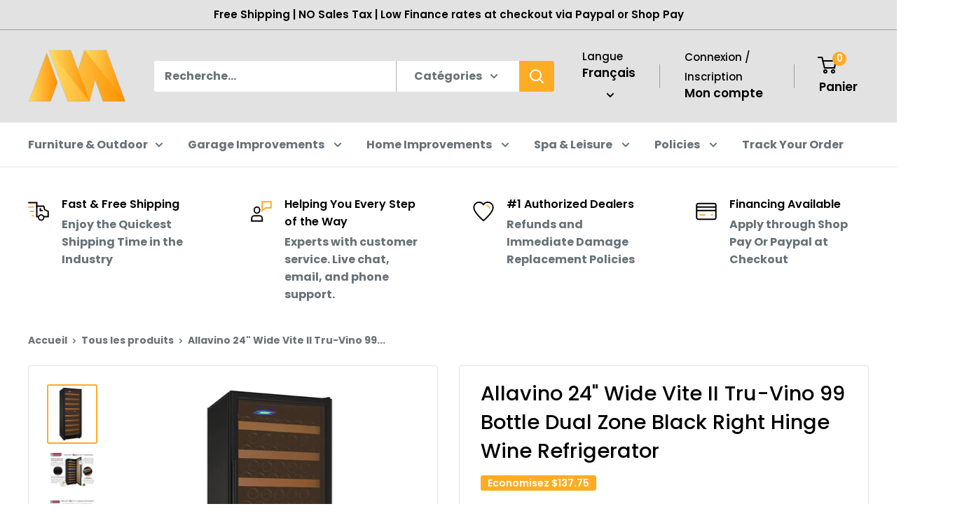

--- FILE ---
content_type: text/html; charset=utf-8
request_url: https://www.modernsproductions.com/fr/products/24-wide-vite-ii-tru-vino-99-bottle-dual-zone-black-right-hinge-wine-refrigerator
body_size: 59908
content:
<!doctype html>

<html class="no-js" lang="fr">
  <head>
    <meta charset="utf-8">
    <meta name="viewport" content="width=device-width, initial-scale=1.0, height=device-height, minimum-scale=1.0, maximum-scale=1.0">
    <meta name="theme-color" content="#ffac25">

    <title>Allavino 24&quot; Wide Vite II Tru-Vino 99 Bottle Dual Zone Black Right Hin</title><meta name="description" content="24&quot; Wide Vite II Tru-Vino 99 Bottle Dual Zone Black Right Hinge Wine Refrigerator AO  YHWR99-2BR20 Specifications DimensionsHeight:Width:Depth:WeightUnit Weight: 195 lbShipping Weight: 202 lbKey FeaturesBuilt-In Capable: NoSecurity Lock:Zones: Dual ZoneCabinet Color/Material: Black MetalADA Compliant: NoCommercial Use:"><link rel="canonical" href="https://www.modernsproductions.com/fr/products/24-wide-vite-ii-tru-vino-99-bottle-dual-zone-black-right-hinge-wine-refrigerator"><link rel="shortcut icon" href="//www.modernsproductions.com/cdn/shop/files/Screenshot_2021-11-09_4.36.41_PM-removebg-preview_382b12a2-f8b6-4502-bef4-0d091b8e282b_96x96.png?v=1727118517" type="image/png"><link rel="preload" as="style" href="//www.modernsproductions.com/cdn/shop/t/27/assets/theme.css?v=114081563123193615381734818137">
    <link rel="preload" as="script" href="//www.modernsproductions.com/cdn/shop/t/27/assets/theme.js?v=1815320689903517791734818137">
    <link rel="preconnect" href="https://cdn.shopify.com">
    <link rel="preconnect" href="https://fonts.shopifycdn.com">
    <link rel="dns-prefetch" href="https://productreviews.shopifycdn.com">
    <link rel="dns-prefetch" href="https://ajax.googleapis.com">
    <link rel="dns-prefetch" href="https://maps.googleapis.com">
    <link rel="dns-prefetch" href="https://maps.gstatic.com">

    <meta property="og:type" content="product">
  <meta property="og:title" content="Allavino 24&quot; Wide Vite II Tru-Vino 99 Bottle Dual Zone Black Right Hinge Wine Refrigerator"><meta property="og:image" content="http://www.modernsproductions.com/cdn/shop/products/C-YWR-27DZ-BRT-closed072114132126_360x_8523c9fc-91e2-402b-acbd-97d258455af3.webp?v=1660493831">
    <meta property="og:image:secure_url" content="https://www.modernsproductions.com/cdn/shop/products/C-YWR-27DZ-BRT-closed072114132126_360x_8523c9fc-91e2-402b-acbd-97d258455af3.webp?v=1660493831">
    <meta property="og:image:width" content="360">
    <meta property="og:image:height" content="436">
    <meta property="product:availability" content="out of stock"><meta property="product:price:amount" content="2,361.00">
  <meta property="product:price:currency" content="USD"><meta property="og:description" content="24&quot; Wide Vite II Tru-Vino 99 Bottle Dual Zone Black Right Hinge Wine Refrigerator AO  YHWR99-2BR20 Specifications DimensionsHeight:Width:Depth:WeightUnit Weight: 195 lbShipping Weight: 202 lbKey FeaturesBuilt-In Capable: NoSecurity Lock:Zones: Dual ZoneCabinet Color/Material: Black MetalADA Compliant: NoCommercial Use:"><meta property="og:url" content="https://www.modernsproductions.com/fr/products/24-wide-vite-ii-tru-vino-99-bottle-dual-zone-black-right-hinge-wine-refrigerator">
<meta property="og:site_name" content="Modern Productions®"><meta name="twitter:card" content="summary"><meta name="twitter:title" content="Allavino 24&quot; Wide Vite II Tru-Vino 99 Bottle Dual Zone Black Right Hinge Wine Refrigerator">
  <meta name="twitter:description" content="24&quot; Wide Vite II Tru-Vino 99 Bottle Dual Zone Black Right Hinge Wine Refrigerator AO  YHWR99-2BR20

Specifications

DimensionsHeight:Width:Depth:WeightUnit Weight: 195 lbShipping Weight: 202 lbKey FeaturesBuilt-In Capable: NoSecurity Lock:Zones: Dual ZoneCabinet Color/Material: Black MetalADA Compliant: NoCommercial Use: YesOutdoor Use: NoEnergy Star Rated: NoCapacityWine Bottle Count:ControlsAdjustable Thermostat: YesDigital: YesCooling SystemType: CompressorDefrost System: AutomaticFront Ventilation: NoShelvingNumber of Shelves:Primary Material: WoodRemovable: YesAdjustable: NoGlide-Out (Roller Assemblies): YesBottles per Shelf: VariesInteriorColor: BlackLighting: Blue LEDDoorType: GlassNumber of Doors: 1Color/Material: BlackDoor Handle: Towel Bar and CurvedHinge Reversible: NoTinted/UV Protective: YesSelf-Closing: NoElectricalElectrical Requirements: 115V / 60 HzRunning Amps: 2.4
 ">
  <meta name="twitter:image" content="https://www.modernsproductions.com/cdn/shop/products/C-YWR-27DZ-BRT-closed072114132126_360x_8523c9fc-91e2-402b-acbd-97d258455af3_600x600_crop_center.webp?v=1660493831">
    <link rel="preload" href="//www.modernsproductions.com/cdn/fonts/poppins/poppins_n5.ad5b4b72b59a00358afc706450c864c3c8323842.woff2" as="font" type="font/woff2" crossorigin><link rel="preload" href="//www.modernsproductions.com/cdn/fonts/poppins/poppins_n7.56758dcf284489feb014a026f3727f2f20a54626.woff2" as="font" type="font/woff2" crossorigin><style>
  @font-face {
  font-family: Poppins;
  font-weight: 500;
  font-style: normal;
  font-display: swap;
  src: url("//www.modernsproductions.com/cdn/fonts/poppins/poppins_n5.ad5b4b72b59a00358afc706450c864c3c8323842.woff2") format("woff2"),
       url("//www.modernsproductions.com/cdn/fonts/poppins/poppins_n5.33757fdf985af2d24b32fcd84c9a09224d4b2c39.woff") format("woff");
}

  @font-face {
  font-family: Poppins;
  font-weight: 700;
  font-style: normal;
  font-display: swap;
  src: url("//www.modernsproductions.com/cdn/fonts/poppins/poppins_n7.56758dcf284489feb014a026f3727f2f20a54626.woff2") format("woff2"),
       url("//www.modernsproductions.com/cdn/fonts/poppins/poppins_n7.f34f55d9b3d3205d2cd6f64955ff4b36f0cfd8da.woff") format("woff");
}

@font-face {
  font-family: Poppins;
  font-weight: 600;
  font-style: normal;
  font-display: swap;
  src: url("//www.modernsproductions.com/cdn/fonts/poppins/poppins_n6.aa29d4918bc243723d56b59572e18228ed0786f6.woff2") format("woff2"),
       url("//www.modernsproductions.com/cdn/fonts/poppins/poppins_n6.5f815d845fe073750885d5b7e619ee00e8111208.woff") format("woff");
}

@font-face {
  font-family: Poppins;
  font-weight: 500;
  font-style: italic;
  font-display: swap;
  src: url("//www.modernsproductions.com/cdn/fonts/poppins/poppins_i5.6acfce842c096080e34792078ef3cb7c3aad24d4.woff2") format("woff2"),
       url("//www.modernsproductions.com/cdn/fonts/poppins/poppins_i5.a49113e4fe0ad7fd7716bd237f1602cbec299b3c.woff") format("woff");
}


  @font-face {
  font-family: Poppins;
  font-weight: 900;
  font-style: normal;
  font-display: swap;
  src: url("//www.modernsproductions.com/cdn/fonts/poppins/poppins_n9.eb6b9ef01b62e777a960bfd02fc9fb4918cd3eab.woff2") format("woff2"),
       url("//www.modernsproductions.com/cdn/fonts/poppins/poppins_n9.6501a5bd018e348b6d5d6e8c335f9e7d32a80c36.woff") format("woff");
}

  @font-face {
  font-family: Poppins;
  font-weight: 700;
  font-style: italic;
  font-display: swap;
  src: url("//www.modernsproductions.com/cdn/fonts/poppins/poppins_i7.42fd71da11e9d101e1e6c7932199f925f9eea42d.woff2") format("woff2"),
       url("//www.modernsproductions.com/cdn/fonts/poppins/poppins_i7.ec8499dbd7616004e21155106d13837fff4cf556.woff") format("woff");
}

  @font-face {
  font-family: Poppins;
  font-weight: 900;
  font-style: italic;
  font-display: swap;
  src: url("//www.modernsproductions.com/cdn/fonts/poppins/poppins_i9.c9d778054c6973c207cbc167d4355fd67c665d16.woff2") format("woff2"),
       url("//www.modernsproductions.com/cdn/fonts/poppins/poppins_i9.67b02f99c1e5afe159943a603851cb6b6276ba49.woff") format("woff");
}


  :root {
    --default-text-font-size : 15px;
    --base-text-font-size    : 16px;
    --heading-font-family    : Poppins, sans-serif;
    --heading-font-weight    : 500;
    --heading-font-style     : normal;
    --text-font-family       : Poppins, sans-serif;
    --text-font-weight       : 700;
    --text-font-style        : normal;
    --text-font-bolder-weight: 600;
    --text-link-decoration   : underline;

    --text-color               : #677279;
    --text-color-rgb           : 103, 114, 121;
    --heading-color            : #000000;
    --border-color             : #e1e3e4;
    --border-color-rgb         : 225, 227, 228;
    --form-border-color        : #d4d6d8;
    --accent-color             : #ffac25;
    --accent-color-rgb         : 255, 172, 37;
    --link-color               : #ffac25;
    --link-color-hover         : #d78500;
    --background               : #ffffff;
    --secondary-background     : #ffffff;
    --secondary-background-rgb : 255, 255, 255;
    --accent-background        : rgba(255, 172, 37, 0.08);

    --input-background: #ffffff;

    --error-color       : #ff0000;
    --error-background  : rgba(255, 0, 0, 0.07);
    --success-color     : #00aa00;
    --success-background: rgba(0, 170, 0, 0.11);

    --primary-button-background      : #ffac25;
    --primary-button-background-rgb  : 255, 172, 37;
    --primary-button-text-color      : #ffffff;
    --secondary-button-background    : #ffac25;
    --secondary-button-background-rgb: 255, 172, 37;
    --secondary-button-text-color    : #ffffff;

    --header-background      : #e2e2e2;
    --header-text-color      : #000000;
    --header-light-text-color: #000000;
    --header-border-color    : rgba(0, 0, 0, 0.3);
    --header-accent-color    : #ffac25;

    --footer-background-color:    #e2e2e2;
    --footer-heading-text-color:  #ffac25;
    --footer-body-text-color:     #000000;
    --footer-body-text-color-rgb: 0, 0, 0;
    --footer-accent-color:        #ffac25;
    --footer-accent-color-rgb:    255, 172, 37;
    --footer-border:              none;
    
    --flickity-arrow-color: #abb1b4;--product-on-sale-accent           : #ffac25;
    --product-on-sale-accent-rgb       : 255, 172, 37;
    --product-on-sale-color            : #ffffff;
    --product-in-stock-color           : #008a00;
    --product-low-stock-color          : #ee0000;
    --product-sold-out-color           : #8a9297;
    --product-custom-label-1-background: #008a00;
    --product-custom-label-1-color     : #ffffff;
    --product-custom-label-2-background: #00a500;
    --product-custom-label-2-color     : #ffffff;
    --product-review-star-color        : #ffbd00;

    --mobile-container-gutter : 20px;
    --desktop-container-gutter: 40px;

    /* Shopify related variables */
    --payment-terms-background-color: #ffffff;
  }
</style>

<script>
  // IE11 does not have support for CSS variables, so we have to polyfill them
  if (!(((window || {}).CSS || {}).supports && window.CSS.supports('(--a: 0)'))) {
    const script = document.createElement('script');
    script.type = 'text/javascript';
    script.src = 'https://cdn.jsdelivr.net/npm/css-vars-ponyfill@2';
    script.onload = function() {
      cssVars({});
    };

    document.getElementsByTagName('head')[0].appendChild(script);
  }
</script>


    <script>window.performance && window.performance.mark && window.performance.mark('shopify.content_for_header.start');</script><meta name="google-site-verification" content="kAD3RjJpdyiH0dI0-pU2M2A1N-KWBjGxYYw9kiC8OJo">
<meta name="google-site-verification" content="RvjTxE4YVPPKw2ajn4ZzUoe44rHe6pO1VoimXh3LIQg">
<meta name="google-site-verification" content="4As-ECDNAvAyOyxA_rKU9H5bIULGptCNkw-XfXixmDI">
<meta name="google-site-verification" content="OMH5pXh-5QfTluTkdGybz7Cnl20dllwl17wXt8645Uk">
<meta id="shopify-digital-wallet" name="shopify-digital-wallet" content="/55495229611/digital_wallets/dialog">
<meta name="shopify-checkout-api-token" content="42d220104ac646150d28c87596e25a4c">
<meta id="in-context-paypal-metadata" data-shop-id="55495229611" data-venmo-supported="false" data-environment="production" data-locale="fr_FR" data-paypal-v4="true" data-currency="USD">
<link rel="alternate" hreflang="x-default" href="https://www.modernsproductions.com/products/24-wide-vite-ii-tru-vino-99-bottle-dual-zone-black-right-hinge-wine-refrigerator">
<link rel="alternate" hreflang="en" href="https://www.modernsproductions.com/products/24-wide-vite-ii-tru-vino-99-bottle-dual-zone-black-right-hinge-wine-refrigerator">
<link rel="alternate" hreflang="es" href="https://www.modernsproductions.com/es/products/24-wide-vite-ii-tru-vino-99-bottle-dual-zone-black-right-hinge-wine-refrigerator">
<link rel="alternate" hreflang="fr" href="https://www.modernsproductions.com/fr/products/24-wide-vite-ii-tru-vino-99-bottle-dual-zone-black-right-hinge-wine-refrigerator">
<link rel="alternate" hreflang="ja" href="https://www.modernsproductions.com/ja/products/24-wide-vite-ii-tru-vino-99-bottle-dual-zone-black-right-hinge-wine-refrigerator">
<link rel="alternate" hreflang="ru" href="https://www.modernsproductions.com/ru/products/24-wide-vite-ii-tru-vino-99-bottle-dual-zone-black-right-hinge-wine-refrigerator">
<link rel="alternate" hreflang="zh-Hant" href="https://www.modernsproductions.com/zh/products/24-wide-vite-ii-tru-vino-99-bottle-dual-zone-black-right-hinge-wine-refrigerator">
<link rel="alternate" hreflang="zh-Hant-TW" href="https://www.modernsproductions.com/zh-tw/products/24-wide-vite-ii-tru-vino-99-bottle-dual-zone-black-right-hinge-wine-refrigerator">
<link rel="alternate" hreflang="zh-Hant-AC" href="https://www.modernsproductions.com/zh/products/24-wide-vite-ii-tru-vino-99-bottle-dual-zone-black-right-hinge-wine-refrigerator">
<link rel="alternate" hreflang="zh-Hant-AD" href="https://www.modernsproductions.com/zh/products/24-wide-vite-ii-tru-vino-99-bottle-dual-zone-black-right-hinge-wine-refrigerator">
<link rel="alternate" hreflang="zh-Hant-AE" href="https://www.modernsproductions.com/zh/products/24-wide-vite-ii-tru-vino-99-bottle-dual-zone-black-right-hinge-wine-refrigerator">
<link rel="alternate" hreflang="zh-Hant-AF" href="https://www.modernsproductions.com/zh/products/24-wide-vite-ii-tru-vino-99-bottle-dual-zone-black-right-hinge-wine-refrigerator">
<link rel="alternate" hreflang="zh-Hant-AG" href="https://www.modernsproductions.com/zh/products/24-wide-vite-ii-tru-vino-99-bottle-dual-zone-black-right-hinge-wine-refrigerator">
<link rel="alternate" hreflang="zh-Hant-AI" href="https://www.modernsproductions.com/zh/products/24-wide-vite-ii-tru-vino-99-bottle-dual-zone-black-right-hinge-wine-refrigerator">
<link rel="alternate" hreflang="zh-Hant-AL" href="https://www.modernsproductions.com/zh/products/24-wide-vite-ii-tru-vino-99-bottle-dual-zone-black-right-hinge-wine-refrigerator">
<link rel="alternate" hreflang="zh-Hant-AM" href="https://www.modernsproductions.com/zh/products/24-wide-vite-ii-tru-vino-99-bottle-dual-zone-black-right-hinge-wine-refrigerator">
<link rel="alternate" hreflang="zh-Hant-AO" href="https://www.modernsproductions.com/zh/products/24-wide-vite-ii-tru-vino-99-bottle-dual-zone-black-right-hinge-wine-refrigerator">
<link rel="alternate" hreflang="zh-Hant-AR" href="https://www.modernsproductions.com/zh/products/24-wide-vite-ii-tru-vino-99-bottle-dual-zone-black-right-hinge-wine-refrigerator">
<link rel="alternate" hreflang="zh-Hant-AT" href="https://www.modernsproductions.com/zh/products/24-wide-vite-ii-tru-vino-99-bottle-dual-zone-black-right-hinge-wine-refrigerator">
<link rel="alternate" hreflang="zh-Hant-AU" href="https://www.modernsproductions.com/zh/products/24-wide-vite-ii-tru-vino-99-bottle-dual-zone-black-right-hinge-wine-refrigerator">
<link rel="alternate" hreflang="zh-Hant-AW" href="https://www.modernsproductions.com/zh/products/24-wide-vite-ii-tru-vino-99-bottle-dual-zone-black-right-hinge-wine-refrigerator">
<link rel="alternate" hreflang="zh-Hant-AX" href="https://www.modernsproductions.com/zh/products/24-wide-vite-ii-tru-vino-99-bottle-dual-zone-black-right-hinge-wine-refrigerator">
<link rel="alternate" hreflang="zh-Hant-AZ" href="https://www.modernsproductions.com/zh/products/24-wide-vite-ii-tru-vino-99-bottle-dual-zone-black-right-hinge-wine-refrigerator">
<link rel="alternate" hreflang="zh-Hant-BA" href="https://www.modernsproductions.com/zh/products/24-wide-vite-ii-tru-vino-99-bottle-dual-zone-black-right-hinge-wine-refrigerator">
<link rel="alternate" hreflang="zh-Hant-BB" href="https://www.modernsproductions.com/zh/products/24-wide-vite-ii-tru-vino-99-bottle-dual-zone-black-right-hinge-wine-refrigerator">
<link rel="alternate" hreflang="zh-Hant-BD" href="https://www.modernsproductions.com/zh/products/24-wide-vite-ii-tru-vino-99-bottle-dual-zone-black-right-hinge-wine-refrigerator">
<link rel="alternate" hreflang="zh-Hant-BE" href="https://www.modernsproductions.com/zh/products/24-wide-vite-ii-tru-vino-99-bottle-dual-zone-black-right-hinge-wine-refrigerator">
<link rel="alternate" hreflang="zh-Hant-BF" href="https://www.modernsproductions.com/zh/products/24-wide-vite-ii-tru-vino-99-bottle-dual-zone-black-right-hinge-wine-refrigerator">
<link rel="alternate" hreflang="zh-Hant-BG" href="https://www.modernsproductions.com/zh/products/24-wide-vite-ii-tru-vino-99-bottle-dual-zone-black-right-hinge-wine-refrigerator">
<link rel="alternate" hreflang="zh-Hant-BH" href="https://www.modernsproductions.com/zh/products/24-wide-vite-ii-tru-vino-99-bottle-dual-zone-black-right-hinge-wine-refrigerator">
<link rel="alternate" hreflang="zh-Hant-BI" href="https://www.modernsproductions.com/zh/products/24-wide-vite-ii-tru-vino-99-bottle-dual-zone-black-right-hinge-wine-refrigerator">
<link rel="alternate" hreflang="zh-Hant-BJ" href="https://www.modernsproductions.com/zh/products/24-wide-vite-ii-tru-vino-99-bottle-dual-zone-black-right-hinge-wine-refrigerator">
<link rel="alternate" hreflang="zh-Hant-BL" href="https://www.modernsproductions.com/zh/products/24-wide-vite-ii-tru-vino-99-bottle-dual-zone-black-right-hinge-wine-refrigerator">
<link rel="alternate" hreflang="zh-Hant-BM" href="https://www.modernsproductions.com/zh/products/24-wide-vite-ii-tru-vino-99-bottle-dual-zone-black-right-hinge-wine-refrigerator">
<link rel="alternate" hreflang="zh-Hant-BN" href="https://www.modernsproductions.com/zh/products/24-wide-vite-ii-tru-vino-99-bottle-dual-zone-black-right-hinge-wine-refrigerator">
<link rel="alternate" hreflang="zh-Hant-BO" href="https://www.modernsproductions.com/zh/products/24-wide-vite-ii-tru-vino-99-bottle-dual-zone-black-right-hinge-wine-refrigerator">
<link rel="alternate" hreflang="zh-Hant-BQ" href="https://www.modernsproductions.com/zh/products/24-wide-vite-ii-tru-vino-99-bottle-dual-zone-black-right-hinge-wine-refrigerator">
<link rel="alternate" hreflang="zh-Hant-BR" href="https://www.modernsproductions.com/zh/products/24-wide-vite-ii-tru-vino-99-bottle-dual-zone-black-right-hinge-wine-refrigerator">
<link rel="alternate" hreflang="zh-Hant-BS" href="https://www.modernsproductions.com/zh/products/24-wide-vite-ii-tru-vino-99-bottle-dual-zone-black-right-hinge-wine-refrigerator">
<link rel="alternate" hreflang="zh-Hant-BT" href="https://www.modernsproductions.com/zh/products/24-wide-vite-ii-tru-vino-99-bottle-dual-zone-black-right-hinge-wine-refrigerator">
<link rel="alternate" hreflang="zh-Hant-BW" href="https://www.modernsproductions.com/zh/products/24-wide-vite-ii-tru-vino-99-bottle-dual-zone-black-right-hinge-wine-refrigerator">
<link rel="alternate" hreflang="zh-Hant-BY" href="https://www.modernsproductions.com/zh/products/24-wide-vite-ii-tru-vino-99-bottle-dual-zone-black-right-hinge-wine-refrigerator">
<link rel="alternate" hreflang="zh-Hant-BZ" href="https://www.modernsproductions.com/zh/products/24-wide-vite-ii-tru-vino-99-bottle-dual-zone-black-right-hinge-wine-refrigerator">
<link rel="alternate" hreflang="zh-Hant-CA" href="https://www.modernsproductions.com/zh/products/24-wide-vite-ii-tru-vino-99-bottle-dual-zone-black-right-hinge-wine-refrigerator">
<link rel="alternate" hreflang="zh-Hant-CC" href="https://www.modernsproductions.com/zh/products/24-wide-vite-ii-tru-vino-99-bottle-dual-zone-black-right-hinge-wine-refrigerator">
<link rel="alternate" hreflang="zh-Hant-CD" href="https://www.modernsproductions.com/zh/products/24-wide-vite-ii-tru-vino-99-bottle-dual-zone-black-right-hinge-wine-refrigerator">
<link rel="alternate" hreflang="zh-Hant-CF" href="https://www.modernsproductions.com/zh/products/24-wide-vite-ii-tru-vino-99-bottle-dual-zone-black-right-hinge-wine-refrigerator">
<link rel="alternate" hreflang="zh-Hant-CG" href="https://www.modernsproductions.com/zh/products/24-wide-vite-ii-tru-vino-99-bottle-dual-zone-black-right-hinge-wine-refrigerator">
<link rel="alternate" hreflang="zh-Hant-CH" href="https://www.modernsproductions.com/zh/products/24-wide-vite-ii-tru-vino-99-bottle-dual-zone-black-right-hinge-wine-refrigerator">
<link rel="alternate" hreflang="zh-Hant-CI" href="https://www.modernsproductions.com/zh/products/24-wide-vite-ii-tru-vino-99-bottle-dual-zone-black-right-hinge-wine-refrigerator">
<link rel="alternate" hreflang="zh-Hant-CK" href="https://www.modernsproductions.com/zh/products/24-wide-vite-ii-tru-vino-99-bottle-dual-zone-black-right-hinge-wine-refrigerator">
<link rel="alternate" hreflang="zh-Hant-CL" href="https://www.modernsproductions.com/zh/products/24-wide-vite-ii-tru-vino-99-bottle-dual-zone-black-right-hinge-wine-refrigerator">
<link rel="alternate" hreflang="zh-Hant-CM" href="https://www.modernsproductions.com/zh/products/24-wide-vite-ii-tru-vino-99-bottle-dual-zone-black-right-hinge-wine-refrigerator">
<link rel="alternate" hreflang="zh-Hant-CN" href="https://www.modernsproductions.com/zh/products/24-wide-vite-ii-tru-vino-99-bottle-dual-zone-black-right-hinge-wine-refrigerator">
<link rel="alternate" hreflang="zh-Hant-CO" href="https://www.modernsproductions.com/zh/products/24-wide-vite-ii-tru-vino-99-bottle-dual-zone-black-right-hinge-wine-refrigerator">
<link rel="alternate" hreflang="zh-Hant-CR" href="https://www.modernsproductions.com/zh/products/24-wide-vite-ii-tru-vino-99-bottle-dual-zone-black-right-hinge-wine-refrigerator">
<link rel="alternate" hreflang="zh-Hant-CV" href="https://www.modernsproductions.com/zh/products/24-wide-vite-ii-tru-vino-99-bottle-dual-zone-black-right-hinge-wine-refrigerator">
<link rel="alternate" hreflang="zh-Hant-CW" href="https://www.modernsproductions.com/zh/products/24-wide-vite-ii-tru-vino-99-bottle-dual-zone-black-right-hinge-wine-refrigerator">
<link rel="alternate" hreflang="zh-Hant-CX" href="https://www.modernsproductions.com/zh/products/24-wide-vite-ii-tru-vino-99-bottle-dual-zone-black-right-hinge-wine-refrigerator">
<link rel="alternate" hreflang="zh-Hant-CY" href="https://www.modernsproductions.com/zh/products/24-wide-vite-ii-tru-vino-99-bottle-dual-zone-black-right-hinge-wine-refrigerator">
<link rel="alternate" hreflang="zh-Hant-CZ" href="https://www.modernsproductions.com/zh/products/24-wide-vite-ii-tru-vino-99-bottle-dual-zone-black-right-hinge-wine-refrigerator">
<link rel="alternate" hreflang="zh-Hant-DE" href="https://www.modernsproductions.com/zh/products/24-wide-vite-ii-tru-vino-99-bottle-dual-zone-black-right-hinge-wine-refrigerator">
<link rel="alternate" hreflang="zh-Hant-DJ" href="https://www.modernsproductions.com/zh/products/24-wide-vite-ii-tru-vino-99-bottle-dual-zone-black-right-hinge-wine-refrigerator">
<link rel="alternate" hreflang="zh-Hant-DK" href="https://www.modernsproductions.com/zh/products/24-wide-vite-ii-tru-vino-99-bottle-dual-zone-black-right-hinge-wine-refrigerator">
<link rel="alternate" hreflang="zh-Hant-DM" href="https://www.modernsproductions.com/zh/products/24-wide-vite-ii-tru-vino-99-bottle-dual-zone-black-right-hinge-wine-refrigerator">
<link rel="alternate" hreflang="zh-Hant-DO" href="https://www.modernsproductions.com/zh/products/24-wide-vite-ii-tru-vino-99-bottle-dual-zone-black-right-hinge-wine-refrigerator">
<link rel="alternate" hreflang="zh-Hant-DZ" href="https://www.modernsproductions.com/zh/products/24-wide-vite-ii-tru-vino-99-bottle-dual-zone-black-right-hinge-wine-refrigerator">
<link rel="alternate" hreflang="zh-Hant-EC" href="https://www.modernsproductions.com/zh/products/24-wide-vite-ii-tru-vino-99-bottle-dual-zone-black-right-hinge-wine-refrigerator">
<link rel="alternate" hreflang="zh-Hant-EE" href="https://www.modernsproductions.com/zh/products/24-wide-vite-ii-tru-vino-99-bottle-dual-zone-black-right-hinge-wine-refrigerator">
<link rel="alternate" hreflang="zh-Hant-EG" href="https://www.modernsproductions.com/zh/products/24-wide-vite-ii-tru-vino-99-bottle-dual-zone-black-right-hinge-wine-refrigerator">
<link rel="alternate" hreflang="zh-Hant-EH" href="https://www.modernsproductions.com/zh/products/24-wide-vite-ii-tru-vino-99-bottle-dual-zone-black-right-hinge-wine-refrigerator">
<link rel="alternate" hreflang="zh-Hant-ER" href="https://www.modernsproductions.com/zh/products/24-wide-vite-ii-tru-vino-99-bottle-dual-zone-black-right-hinge-wine-refrigerator">
<link rel="alternate" hreflang="zh-Hant-ES" href="https://www.modernsproductions.com/zh/products/24-wide-vite-ii-tru-vino-99-bottle-dual-zone-black-right-hinge-wine-refrigerator">
<link rel="alternate" hreflang="zh-Hant-ET" href="https://www.modernsproductions.com/zh/products/24-wide-vite-ii-tru-vino-99-bottle-dual-zone-black-right-hinge-wine-refrigerator">
<link rel="alternate" hreflang="zh-Hant-FI" href="https://www.modernsproductions.com/zh/products/24-wide-vite-ii-tru-vino-99-bottle-dual-zone-black-right-hinge-wine-refrigerator">
<link rel="alternate" hreflang="zh-Hant-FJ" href="https://www.modernsproductions.com/zh/products/24-wide-vite-ii-tru-vino-99-bottle-dual-zone-black-right-hinge-wine-refrigerator">
<link rel="alternate" hreflang="zh-Hant-FK" href="https://www.modernsproductions.com/zh/products/24-wide-vite-ii-tru-vino-99-bottle-dual-zone-black-right-hinge-wine-refrigerator">
<link rel="alternate" hreflang="zh-Hant-FO" href="https://www.modernsproductions.com/zh/products/24-wide-vite-ii-tru-vino-99-bottle-dual-zone-black-right-hinge-wine-refrigerator">
<link rel="alternate" hreflang="zh-Hant-FR" href="https://www.modernsproductions.com/zh/products/24-wide-vite-ii-tru-vino-99-bottle-dual-zone-black-right-hinge-wine-refrigerator">
<link rel="alternate" hreflang="zh-Hant-GA" href="https://www.modernsproductions.com/zh/products/24-wide-vite-ii-tru-vino-99-bottle-dual-zone-black-right-hinge-wine-refrigerator">
<link rel="alternate" hreflang="zh-Hant-GB" href="https://www.modernsproductions.com/zh/products/24-wide-vite-ii-tru-vino-99-bottle-dual-zone-black-right-hinge-wine-refrigerator">
<link rel="alternate" hreflang="zh-Hant-GD" href="https://www.modernsproductions.com/zh/products/24-wide-vite-ii-tru-vino-99-bottle-dual-zone-black-right-hinge-wine-refrigerator">
<link rel="alternate" hreflang="zh-Hant-GE" href="https://www.modernsproductions.com/zh/products/24-wide-vite-ii-tru-vino-99-bottle-dual-zone-black-right-hinge-wine-refrigerator">
<link rel="alternate" hreflang="zh-Hant-GF" href="https://www.modernsproductions.com/zh/products/24-wide-vite-ii-tru-vino-99-bottle-dual-zone-black-right-hinge-wine-refrigerator">
<link rel="alternate" hreflang="zh-Hant-GG" href="https://www.modernsproductions.com/zh/products/24-wide-vite-ii-tru-vino-99-bottle-dual-zone-black-right-hinge-wine-refrigerator">
<link rel="alternate" hreflang="zh-Hant-GH" href="https://www.modernsproductions.com/zh/products/24-wide-vite-ii-tru-vino-99-bottle-dual-zone-black-right-hinge-wine-refrigerator">
<link rel="alternate" hreflang="zh-Hant-GI" href="https://www.modernsproductions.com/zh/products/24-wide-vite-ii-tru-vino-99-bottle-dual-zone-black-right-hinge-wine-refrigerator">
<link rel="alternate" hreflang="zh-Hant-GL" href="https://www.modernsproductions.com/zh/products/24-wide-vite-ii-tru-vino-99-bottle-dual-zone-black-right-hinge-wine-refrigerator">
<link rel="alternate" hreflang="zh-Hant-GM" href="https://www.modernsproductions.com/zh/products/24-wide-vite-ii-tru-vino-99-bottle-dual-zone-black-right-hinge-wine-refrigerator">
<link rel="alternate" hreflang="zh-Hant-GN" href="https://www.modernsproductions.com/zh/products/24-wide-vite-ii-tru-vino-99-bottle-dual-zone-black-right-hinge-wine-refrigerator">
<link rel="alternate" hreflang="zh-Hant-GP" href="https://www.modernsproductions.com/zh/products/24-wide-vite-ii-tru-vino-99-bottle-dual-zone-black-right-hinge-wine-refrigerator">
<link rel="alternate" hreflang="zh-Hant-GQ" href="https://www.modernsproductions.com/zh/products/24-wide-vite-ii-tru-vino-99-bottle-dual-zone-black-right-hinge-wine-refrigerator">
<link rel="alternate" hreflang="zh-Hant-GR" href="https://www.modernsproductions.com/zh/products/24-wide-vite-ii-tru-vino-99-bottle-dual-zone-black-right-hinge-wine-refrigerator">
<link rel="alternate" hreflang="zh-Hant-GS" href="https://www.modernsproductions.com/zh/products/24-wide-vite-ii-tru-vino-99-bottle-dual-zone-black-right-hinge-wine-refrigerator">
<link rel="alternate" hreflang="zh-Hant-GT" href="https://www.modernsproductions.com/zh/products/24-wide-vite-ii-tru-vino-99-bottle-dual-zone-black-right-hinge-wine-refrigerator">
<link rel="alternate" hreflang="zh-Hant-GW" href="https://www.modernsproductions.com/zh/products/24-wide-vite-ii-tru-vino-99-bottle-dual-zone-black-right-hinge-wine-refrigerator">
<link rel="alternate" hreflang="zh-Hant-GY" href="https://www.modernsproductions.com/zh/products/24-wide-vite-ii-tru-vino-99-bottle-dual-zone-black-right-hinge-wine-refrigerator">
<link rel="alternate" hreflang="zh-Hant-HK" href="https://www.modernsproductions.com/zh/products/24-wide-vite-ii-tru-vino-99-bottle-dual-zone-black-right-hinge-wine-refrigerator">
<link rel="alternate" hreflang="zh-Hant-HN" href="https://www.modernsproductions.com/zh/products/24-wide-vite-ii-tru-vino-99-bottle-dual-zone-black-right-hinge-wine-refrigerator">
<link rel="alternate" hreflang="zh-Hant-HR" href="https://www.modernsproductions.com/zh/products/24-wide-vite-ii-tru-vino-99-bottle-dual-zone-black-right-hinge-wine-refrigerator">
<link rel="alternate" hreflang="zh-Hant-HT" href="https://www.modernsproductions.com/zh/products/24-wide-vite-ii-tru-vino-99-bottle-dual-zone-black-right-hinge-wine-refrigerator">
<link rel="alternate" hreflang="zh-Hant-HU" href="https://www.modernsproductions.com/zh/products/24-wide-vite-ii-tru-vino-99-bottle-dual-zone-black-right-hinge-wine-refrigerator">
<link rel="alternate" hreflang="zh-Hant-ID" href="https://www.modernsproductions.com/zh/products/24-wide-vite-ii-tru-vino-99-bottle-dual-zone-black-right-hinge-wine-refrigerator">
<link rel="alternate" hreflang="zh-Hant-IE" href="https://www.modernsproductions.com/zh/products/24-wide-vite-ii-tru-vino-99-bottle-dual-zone-black-right-hinge-wine-refrigerator">
<link rel="alternate" hreflang="zh-Hant-IL" href="https://www.modernsproductions.com/zh/products/24-wide-vite-ii-tru-vino-99-bottle-dual-zone-black-right-hinge-wine-refrigerator">
<link rel="alternate" hreflang="zh-Hant-IM" href="https://www.modernsproductions.com/zh/products/24-wide-vite-ii-tru-vino-99-bottle-dual-zone-black-right-hinge-wine-refrigerator">
<link rel="alternate" hreflang="zh-Hant-IN" href="https://www.modernsproductions.com/zh/products/24-wide-vite-ii-tru-vino-99-bottle-dual-zone-black-right-hinge-wine-refrigerator">
<link rel="alternate" hreflang="zh-Hant-IO" href="https://www.modernsproductions.com/zh/products/24-wide-vite-ii-tru-vino-99-bottle-dual-zone-black-right-hinge-wine-refrigerator">
<link rel="alternate" hreflang="zh-Hant-IQ" href="https://www.modernsproductions.com/zh/products/24-wide-vite-ii-tru-vino-99-bottle-dual-zone-black-right-hinge-wine-refrigerator">
<link rel="alternate" hreflang="zh-Hant-IS" href="https://www.modernsproductions.com/zh/products/24-wide-vite-ii-tru-vino-99-bottle-dual-zone-black-right-hinge-wine-refrigerator">
<link rel="alternate" hreflang="zh-Hant-IT" href="https://www.modernsproductions.com/zh/products/24-wide-vite-ii-tru-vino-99-bottle-dual-zone-black-right-hinge-wine-refrigerator">
<link rel="alternate" hreflang="zh-Hant-JE" href="https://www.modernsproductions.com/zh/products/24-wide-vite-ii-tru-vino-99-bottle-dual-zone-black-right-hinge-wine-refrigerator">
<link rel="alternate" hreflang="zh-Hant-JM" href="https://www.modernsproductions.com/zh/products/24-wide-vite-ii-tru-vino-99-bottle-dual-zone-black-right-hinge-wine-refrigerator">
<link rel="alternate" hreflang="zh-Hant-JO" href="https://www.modernsproductions.com/zh/products/24-wide-vite-ii-tru-vino-99-bottle-dual-zone-black-right-hinge-wine-refrigerator">
<link rel="alternate" hreflang="zh-Hant-JP" href="https://www.modernsproductions.com/zh/products/24-wide-vite-ii-tru-vino-99-bottle-dual-zone-black-right-hinge-wine-refrigerator">
<link rel="alternate" hreflang="zh-Hant-KE" href="https://www.modernsproductions.com/zh/products/24-wide-vite-ii-tru-vino-99-bottle-dual-zone-black-right-hinge-wine-refrigerator">
<link rel="alternate" hreflang="zh-Hant-KG" href="https://www.modernsproductions.com/zh/products/24-wide-vite-ii-tru-vino-99-bottle-dual-zone-black-right-hinge-wine-refrigerator">
<link rel="alternate" hreflang="zh-Hant-KH" href="https://www.modernsproductions.com/zh/products/24-wide-vite-ii-tru-vino-99-bottle-dual-zone-black-right-hinge-wine-refrigerator">
<link rel="alternate" hreflang="zh-Hant-KI" href="https://www.modernsproductions.com/zh/products/24-wide-vite-ii-tru-vino-99-bottle-dual-zone-black-right-hinge-wine-refrigerator">
<link rel="alternate" hreflang="zh-Hant-KM" href="https://www.modernsproductions.com/zh/products/24-wide-vite-ii-tru-vino-99-bottle-dual-zone-black-right-hinge-wine-refrigerator">
<link rel="alternate" hreflang="zh-Hant-KN" href="https://www.modernsproductions.com/zh/products/24-wide-vite-ii-tru-vino-99-bottle-dual-zone-black-right-hinge-wine-refrigerator">
<link rel="alternate" hreflang="zh-Hant-KR" href="https://www.modernsproductions.com/zh/products/24-wide-vite-ii-tru-vino-99-bottle-dual-zone-black-right-hinge-wine-refrigerator">
<link rel="alternate" hreflang="zh-Hant-KW" href="https://www.modernsproductions.com/zh/products/24-wide-vite-ii-tru-vino-99-bottle-dual-zone-black-right-hinge-wine-refrigerator">
<link rel="alternate" hreflang="zh-Hant-KY" href="https://www.modernsproductions.com/zh/products/24-wide-vite-ii-tru-vino-99-bottle-dual-zone-black-right-hinge-wine-refrigerator">
<link rel="alternate" hreflang="zh-Hant-KZ" href="https://www.modernsproductions.com/zh/products/24-wide-vite-ii-tru-vino-99-bottle-dual-zone-black-right-hinge-wine-refrigerator">
<link rel="alternate" hreflang="zh-Hant-LA" href="https://www.modernsproductions.com/zh/products/24-wide-vite-ii-tru-vino-99-bottle-dual-zone-black-right-hinge-wine-refrigerator">
<link rel="alternate" hreflang="zh-Hant-LB" href="https://www.modernsproductions.com/zh/products/24-wide-vite-ii-tru-vino-99-bottle-dual-zone-black-right-hinge-wine-refrigerator">
<link rel="alternate" hreflang="zh-Hant-LC" href="https://www.modernsproductions.com/zh/products/24-wide-vite-ii-tru-vino-99-bottle-dual-zone-black-right-hinge-wine-refrigerator">
<link rel="alternate" hreflang="zh-Hant-LI" href="https://www.modernsproductions.com/zh/products/24-wide-vite-ii-tru-vino-99-bottle-dual-zone-black-right-hinge-wine-refrigerator">
<link rel="alternate" hreflang="zh-Hant-LK" href="https://www.modernsproductions.com/zh/products/24-wide-vite-ii-tru-vino-99-bottle-dual-zone-black-right-hinge-wine-refrigerator">
<link rel="alternate" hreflang="zh-Hant-LR" href="https://www.modernsproductions.com/zh/products/24-wide-vite-ii-tru-vino-99-bottle-dual-zone-black-right-hinge-wine-refrigerator">
<link rel="alternate" hreflang="zh-Hant-LS" href="https://www.modernsproductions.com/zh/products/24-wide-vite-ii-tru-vino-99-bottle-dual-zone-black-right-hinge-wine-refrigerator">
<link rel="alternate" hreflang="zh-Hant-LT" href="https://www.modernsproductions.com/zh/products/24-wide-vite-ii-tru-vino-99-bottle-dual-zone-black-right-hinge-wine-refrigerator">
<link rel="alternate" hreflang="zh-Hant-LU" href="https://www.modernsproductions.com/zh/products/24-wide-vite-ii-tru-vino-99-bottle-dual-zone-black-right-hinge-wine-refrigerator">
<link rel="alternate" hreflang="zh-Hant-LV" href="https://www.modernsproductions.com/zh/products/24-wide-vite-ii-tru-vino-99-bottle-dual-zone-black-right-hinge-wine-refrigerator">
<link rel="alternate" hreflang="zh-Hant-LY" href="https://www.modernsproductions.com/zh/products/24-wide-vite-ii-tru-vino-99-bottle-dual-zone-black-right-hinge-wine-refrigerator">
<link rel="alternate" hreflang="zh-Hant-MA" href="https://www.modernsproductions.com/zh/products/24-wide-vite-ii-tru-vino-99-bottle-dual-zone-black-right-hinge-wine-refrigerator">
<link rel="alternate" hreflang="zh-Hant-MC" href="https://www.modernsproductions.com/zh/products/24-wide-vite-ii-tru-vino-99-bottle-dual-zone-black-right-hinge-wine-refrigerator">
<link rel="alternate" hreflang="zh-Hant-MD" href="https://www.modernsproductions.com/zh/products/24-wide-vite-ii-tru-vino-99-bottle-dual-zone-black-right-hinge-wine-refrigerator">
<link rel="alternate" hreflang="zh-Hant-ME" href="https://www.modernsproductions.com/zh/products/24-wide-vite-ii-tru-vino-99-bottle-dual-zone-black-right-hinge-wine-refrigerator">
<link rel="alternate" hreflang="zh-Hant-MF" href="https://www.modernsproductions.com/zh/products/24-wide-vite-ii-tru-vino-99-bottle-dual-zone-black-right-hinge-wine-refrigerator">
<link rel="alternate" hreflang="zh-Hant-MG" href="https://www.modernsproductions.com/zh/products/24-wide-vite-ii-tru-vino-99-bottle-dual-zone-black-right-hinge-wine-refrigerator">
<link rel="alternate" hreflang="zh-Hant-MK" href="https://www.modernsproductions.com/zh/products/24-wide-vite-ii-tru-vino-99-bottle-dual-zone-black-right-hinge-wine-refrigerator">
<link rel="alternate" hreflang="zh-Hant-ML" href="https://www.modernsproductions.com/zh/products/24-wide-vite-ii-tru-vino-99-bottle-dual-zone-black-right-hinge-wine-refrigerator">
<link rel="alternate" hreflang="zh-Hant-MM" href="https://www.modernsproductions.com/zh/products/24-wide-vite-ii-tru-vino-99-bottle-dual-zone-black-right-hinge-wine-refrigerator">
<link rel="alternate" hreflang="zh-Hant-MN" href="https://www.modernsproductions.com/zh/products/24-wide-vite-ii-tru-vino-99-bottle-dual-zone-black-right-hinge-wine-refrigerator">
<link rel="alternate" hreflang="zh-Hant-MO" href="https://www.modernsproductions.com/zh/products/24-wide-vite-ii-tru-vino-99-bottle-dual-zone-black-right-hinge-wine-refrigerator">
<link rel="alternate" hreflang="zh-Hant-MQ" href="https://www.modernsproductions.com/zh/products/24-wide-vite-ii-tru-vino-99-bottle-dual-zone-black-right-hinge-wine-refrigerator">
<link rel="alternate" hreflang="zh-Hant-MR" href="https://www.modernsproductions.com/zh/products/24-wide-vite-ii-tru-vino-99-bottle-dual-zone-black-right-hinge-wine-refrigerator">
<link rel="alternate" hreflang="zh-Hant-MS" href="https://www.modernsproductions.com/zh/products/24-wide-vite-ii-tru-vino-99-bottle-dual-zone-black-right-hinge-wine-refrigerator">
<link rel="alternate" hreflang="zh-Hant-MT" href="https://www.modernsproductions.com/zh/products/24-wide-vite-ii-tru-vino-99-bottle-dual-zone-black-right-hinge-wine-refrigerator">
<link rel="alternate" hreflang="zh-Hant-MU" href="https://www.modernsproductions.com/zh/products/24-wide-vite-ii-tru-vino-99-bottle-dual-zone-black-right-hinge-wine-refrigerator">
<link rel="alternate" hreflang="zh-Hant-MV" href="https://www.modernsproductions.com/zh/products/24-wide-vite-ii-tru-vino-99-bottle-dual-zone-black-right-hinge-wine-refrigerator">
<link rel="alternate" hreflang="zh-Hant-MW" href="https://www.modernsproductions.com/zh/products/24-wide-vite-ii-tru-vino-99-bottle-dual-zone-black-right-hinge-wine-refrigerator">
<link rel="alternate" hreflang="zh-Hant-MX" href="https://www.modernsproductions.com/zh/products/24-wide-vite-ii-tru-vino-99-bottle-dual-zone-black-right-hinge-wine-refrigerator">
<link rel="alternate" hreflang="zh-Hant-MY" href="https://www.modernsproductions.com/zh/products/24-wide-vite-ii-tru-vino-99-bottle-dual-zone-black-right-hinge-wine-refrigerator">
<link rel="alternate" hreflang="zh-Hant-MZ" href="https://www.modernsproductions.com/zh/products/24-wide-vite-ii-tru-vino-99-bottle-dual-zone-black-right-hinge-wine-refrigerator">
<link rel="alternate" hreflang="zh-Hant-NA" href="https://www.modernsproductions.com/zh/products/24-wide-vite-ii-tru-vino-99-bottle-dual-zone-black-right-hinge-wine-refrigerator">
<link rel="alternate" hreflang="zh-Hant-NC" href="https://www.modernsproductions.com/zh/products/24-wide-vite-ii-tru-vino-99-bottle-dual-zone-black-right-hinge-wine-refrigerator">
<link rel="alternate" hreflang="zh-Hant-NE" href="https://www.modernsproductions.com/zh/products/24-wide-vite-ii-tru-vino-99-bottle-dual-zone-black-right-hinge-wine-refrigerator">
<link rel="alternate" hreflang="zh-Hant-NF" href="https://www.modernsproductions.com/zh/products/24-wide-vite-ii-tru-vino-99-bottle-dual-zone-black-right-hinge-wine-refrigerator">
<link rel="alternate" hreflang="zh-Hant-NG" href="https://www.modernsproductions.com/zh/products/24-wide-vite-ii-tru-vino-99-bottle-dual-zone-black-right-hinge-wine-refrigerator">
<link rel="alternate" hreflang="zh-Hant-NI" href="https://www.modernsproductions.com/zh/products/24-wide-vite-ii-tru-vino-99-bottle-dual-zone-black-right-hinge-wine-refrigerator">
<link rel="alternate" hreflang="zh-Hant-NL" href="https://www.modernsproductions.com/zh/products/24-wide-vite-ii-tru-vino-99-bottle-dual-zone-black-right-hinge-wine-refrigerator">
<link rel="alternate" hreflang="zh-Hant-NO" href="https://www.modernsproductions.com/zh/products/24-wide-vite-ii-tru-vino-99-bottle-dual-zone-black-right-hinge-wine-refrigerator">
<link rel="alternate" hreflang="zh-Hant-NP" href="https://www.modernsproductions.com/zh/products/24-wide-vite-ii-tru-vino-99-bottle-dual-zone-black-right-hinge-wine-refrigerator">
<link rel="alternate" hreflang="zh-Hant-NR" href="https://www.modernsproductions.com/zh/products/24-wide-vite-ii-tru-vino-99-bottle-dual-zone-black-right-hinge-wine-refrigerator">
<link rel="alternate" hreflang="zh-Hant-NU" href="https://www.modernsproductions.com/zh/products/24-wide-vite-ii-tru-vino-99-bottle-dual-zone-black-right-hinge-wine-refrigerator">
<link rel="alternate" hreflang="zh-Hant-NZ" href="https://www.modernsproductions.com/zh/products/24-wide-vite-ii-tru-vino-99-bottle-dual-zone-black-right-hinge-wine-refrigerator">
<link rel="alternate" hreflang="zh-Hant-OM" href="https://www.modernsproductions.com/zh/products/24-wide-vite-ii-tru-vino-99-bottle-dual-zone-black-right-hinge-wine-refrigerator">
<link rel="alternate" hreflang="zh-Hant-PA" href="https://www.modernsproductions.com/zh/products/24-wide-vite-ii-tru-vino-99-bottle-dual-zone-black-right-hinge-wine-refrigerator">
<link rel="alternate" hreflang="zh-Hant-PE" href="https://www.modernsproductions.com/zh/products/24-wide-vite-ii-tru-vino-99-bottle-dual-zone-black-right-hinge-wine-refrigerator">
<link rel="alternate" hreflang="zh-Hant-PF" href="https://www.modernsproductions.com/zh/products/24-wide-vite-ii-tru-vino-99-bottle-dual-zone-black-right-hinge-wine-refrigerator">
<link rel="alternate" hreflang="zh-Hant-PG" href="https://www.modernsproductions.com/zh/products/24-wide-vite-ii-tru-vino-99-bottle-dual-zone-black-right-hinge-wine-refrigerator">
<link rel="alternate" hreflang="zh-Hant-PH" href="https://www.modernsproductions.com/zh/products/24-wide-vite-ii-tru-vino-99-bottle-dual-zone-black-right-hinge-wine-refrigerator">
<link rel="alternate" hreflang="zh-Hant-PK" href="https://www.modernsproductions.com/zh/products/24-wide-vite-ii-tru-vino-99-bottle-dual-zone-black-right-hinge-wine-refrigerator">
<link rel="alternate" hreflang="zh-Hant-PL" href="https://www.modernsproductions.com/zh/products/24-wide-vite-ii-tru-vino-99-bottle-dual-zone-black-right-hinge-wine-refrigerator">
<link rel="alternate" hreflang="zh-Hant-PM" href="https://www.modernsproductions.com/zh/products/24-wide-vite-ii-tru-vino-99-bottle-dual-zone-black-right-hinge-wine-refrigerator">
<link rel="alternate" hreflang="zh-Hant-PN" href="https://www.modernsproductions.com/zh/products/24-wide-vite-ii-tru-vino-99-bottle-dual-zone-black-right-hinge-wine-refrigerator">
<link rel="alternate" hreflang="zh-Hant-PS" href="https://www.modernsproductions.com/zh/products/24-wide-vite-ii-tru-vino-99-bottle-dual-zone-black-right-hinge-wine-refrigerator">
<link rel="alternate" hreflang="zh-Hant-PT" href="https://www.modernsproductions.com/zh/products/24-wide-vite-ii-tru-vino-99-bottle-dual-zone-black-right-hinge-wine-refrigerator">
<link rel="alternate" hreflang="zh-Hant-PY" href="https://www.modernsproductions.com/zh/products/24-wide-vite-ii-tru-vino-99-bottle-dual-zone-black-right-hinge-wine-refrigerator">
<link rel="alternate" hreflang="zh-Hant-QA" href="https://www.modernsproductions.com/zh/products/24-wide-vite-ii-tru-vino-99-bottle-dual-zone-black-right-hinge-wine-refrigerator">
<link rel="alternate" hreflang="zh-Hant-RE" href="https://www.modernsproductions.com/zh/products/24-wide-vite-ii-tru-vino-99-bottle-dual-zone-black-right-hinge-wine-refrigerator">
<link rel="alternate" hreflang="zh-Hant-RO" href="https://www.modernsproductions.com/zh/products/24-wide-vite-ii-tru-vino-99-bottle-dual-zone-black-right-hinge-wine-refrigerator">
<link rel="alternate" hreflang="zh-Hant-RS" href="https://www.modernsproductions.com/zh/products/24-wide-vite-ii-tru-vino-99-bottle-dual-zone-black-right-hinge-wine-refrigerator">
<link rel="alternate" hreflang="zh-Hant-RU" href="https://www.modernsproductions.com/zh/products/24-wide-vite-ii-tru-vino-99-bottle-dual-zone-black-right-hinge-wine-refrigerator">
<link rel="alternate" hreflang="zh-Hant-RW" href="https://www.modernsproductions.com/zh/products/24-wide-vite-ii-tru-vino-99-bottle-dual-zone-black-right-hinge-wine-refrigerator">
<link rel="alternate" hreflang="zh-Hant-SA" href="https://www.modernsproductions.com/zh/products/24-wide-vite-ii-tru-vino-99-bottle-dual-zone-black-right-hinge-wine-refrigerator">
<link rel="alternate" hreflang="zh-Hant-SB" href="https://www.modernsproductions.com/zh/products/24-wide-vite-ii-tru-vino-99-bottle-dual-zone-black-right-hinge-wine-refrigerator">
<link rel="alternate" hreflang="zh-Hant-SC" href="https://www.modernsproductions.com/zh/products/24-wide-vite-ii-tru-vino-99-bottle-dual-zone-black-right-hinge-wine-refrigerator">
<link rel="alternate" hreflang="zh-Hant-SD" href="https://www.modernsproductions.com/zh/products/24-wide-vite-ii-tru-vino-99-bottle-dual-zone-black-right-hinge-wine-refrigerator">
<link rel="alternate" hreflang="zh-Hant-SE" href="https://www.modernsproductions.com/zh/products/24-wide-vite-ii-tru-vino-99-bottle-dual-zone-black-right-hinge-wine-refrigerator">
<link rel="alternate" hreflang="zh-Hant-SG" href="https://www.modernsproductions.com/zh/products/24-wide-vite-ii-tru-vino-99-bottle-dual-zone-black-right-hinge-wine-refrigerator">
<link rel="alternate" hreflang="zh-Hant-SH" href="https://www.modernsproductions.com/zh/products/24-wide-vite-ii-tru-vino-99-bottle-dual-zone-black-right-hinge-wine-refrigerator">
<link rel="alternate" hreflang="zh-Hant-SI" href="https://www.modernsproductions.com/zh/products/24-wide-vite-ii-tru-vino-99-bottle-dual-zone-black-right-hinge-wine-refrigerator">
<link rel="alternate" hreflang="zh-Hant-SJ" href="https://www.modernsproductions.com/zh/products/24-wide-vite-ii-tru-vino-99-bottle-dual-zone-black-right-hinge-wine-refrigerator">
<link rel="alternate" hreflang="zh-Hant-SK" href="https://www.modernsproductions.com/zh/products/24-wide-vite-ii-tru-vino-99-bottle-dual-zone-black-right-hinge-wine-refrigerator">
<link rel="alternate" hreflang="zh-Hant-SL" href="https://www.modernsproductions.com/zh/products/24-wide-vite-ii-tru-vino-99-bottle-dual-zone-black-right-hinge-wine-refrigerator">
<link rel="alternate" hreflang="zh-Hant-SM" href="https://www.modernsproductions.com/zh/products/24-wide-vite-ii-tru-vino-99-bottle-dual-zone-black-right-hinge-wine-refrigerator">
<link rel="alternate" hreflang="zh-Hant-SN" href="https://www.modernsproductions.com/zh/products/24-wide-vite-ii-tru-vino-99-bottle-dual-zone-black-right-hinge-wine-refrigerator">
<link rel="alternate" hreflang="zh-Hant-SO" href="https://www.modernsproductions.com/zh/products/24-wide-vite-ii-tru-vino-99-bottle-dual-zone-black-right-hinge-wine-refrigerator">
<link rel="alternate" hreflang="zh-Hant-SR" href="https://www.modernsproductions.com/zh/products/24-wide-vite-ii-tru-vino-99-bottle-dual-zone-black-right-hinge-wine-refrigerator">
<link rel="alternate" hreflang="zh-Hant-SS" href="https://www.modernsproductions.com/zh/products/24-wide-vite-ii-tru-vino-99-bottle-dual-zone-black-right-hinge-wine-refrigerator">
<link rel="alternate" hreflang="zh-Hant-ST" href="https://www.modernsproductions.com/zh/products/24-wide-vite-ii-tru-vino-99-bottle-dual-zone-black-right-hinge-wine-refrigerator">
<link rel="alternate" hreflang="zh-Hant-SV" href="https://www.modernsproductions.com/zh/products/24-wide-vite-ii-tru-vino-99-bottle-dual-zone-black-right-hinge-wine-refrigerator">
<link rel="alternate" hreflang="zh-Hant-SX" href="https://www.modernsproductions.com/zh/products/24-wide-vite-ii-tru-vino-99-bottle-dual-zone-black-right-hinge-wine-refrigerator">
<link rel="alternate" hreflang="zh-Hant-SZ" href="https://www.modernsproductions.com/zh/products/24-wide-vite-ii-tru-vino-99-bottle-dual-zone-black-right-hinge-wine-refrigerator">
<link rel="alternate" hreflang="zh-Hant-TA" href="https://www.modernsproductions.com/zh/products/24-wide-vite-ii-tru-vino-99-bottle-dual-zone-black-right-hinge-wine-refrigerator">
<link rel="alternate" hreflang="zh-Hant-TC" href="https://www.modernsproductions.com/zh/products/24-wide-vite-ii-tru-vino-99-bottle-dual-zone-black-right-hinge-wine-refrigerator">
<link rel="alternate" hreflang="zh-Hant-TD" href="https://www.modernsproductions.com/zh/products/24-wide-vite-ii-tru-vino-99-bottle-dual-zone-black-right-hinge-wine-refrigerator">
<link rel="alternate" hreflang="zh-Hant-TF" href="https://www.modernsproductions.com/zh/products/24-wide-vite-ii-tru-vino-99-bottle-dual-zone-black-right-hinge-wine-refrigerator">
<link rel="alternate" hreflang="zh-Hant-TG" href="https://www.modernsproductions.com/zh/products/24-wide-vite-ii-tru-vino-99-bottle-dual-zone-black-right-hinge-wine-refrigerator">
<link rel="alternate" hreflang="zh-Hant-TH" href="https://www.modernsproductions.com/zh/products/24-wide-vite-ii-tru-vino-99-bottle-dual-zone-black-right-hinge-wine-refrigerator">
<link rel="alternate" hreflang="zh-Hant-TJ" href="https://www.modernsproductions.com/zh/products/24-wide-vite-ii-tru-vino-99-bottle-dual-zone-black-right-hinge-wine-refrigerator">
<link rel="alternate" hreflang="zh-Hant-TK" href="https://www.modernsproductions.com/zh/products/24-wide-vite-ii-tru-vino-99-bottle-dual-zone-black-right-hinge-wine-refrigerator">
<link rel="alternate" hreflang="zh-Hant-TL" href="https://www.modernsproductions.com/zh/products/24-wide-vite-ii-tru-vino-99-bottle-dual-zone-black-right-hinge-wine-refrigerator">
<link rel="alternate" hreflang="zh-Hant-TM" href="https://www.modernsproductions.com/zh/products/24-wide-vite-ii-tru-vino-99-bottle-dual-zone-black-right-hinge-wine-refrigerator">
<link rel="alternate" hreflang="zh-Hant-TN" href="https://www.modernsproductions.com/zh/products/24-wide-vite-ii-tru-vino-99-bottle-dual-zone-black-right-hinge-wine-refrigerator">
<link rel="alternate" hreflang="zh-Hant-TO" href="https://www.modernsproductions.com/zh/products/24-wide-vite-ii-tru-vino-99-bottle-dual-zone-black-right-hinge-wine-refrigerator">
<link rel="alternate" hreflang="zh-Hant-TR" href="https://www.modernsproductions.com/zh/products/24-wide-vite-ii-tru-vino-99-bottle-dual-zone-black-right-hinge-wine-refrigerator">
<link rel="alternate" hreflang="zh-Hant-TT" href="https://www.modernsproductions.com/zh/products/24-wide-vite-ii-tru-vino-99-bottle-dual-zone-black-right-hinge-wine-refrigerator">
<link rel="alternate" hreflang="zh-Hant-TV" href="https://www.modernsproductions.com/zh/products/24-wide-vite-ii-tru-vino-99-bottle-dual-zone-black-right-hinge-wine-refrigerator">
<link rel="alternate" hreflang="zh-Hant-TZ" href="https://www.modernsproductions.com/zh/products/24-wide-vite-ii-tru-vino-99-bottle-dual-zone-black-right-hinge-wine-refrigerator">
<link rel="alternate" hreflang="zh-Hant-UA" href="https://www.modernsproductions.com/zh/products/24-wide-vite-ii-tru-vino-99-bottle-dual-zone-black-right-hinge-wine-refrigerator">
<link rel="alternate" hreflang="zh-Hant-UG" href="https://www.modernsproductions.com/zh/products/24-wide-vite-ii-tru-vino-99-bottle-dual-zone-black-right-hinge-wine-refrigerator">
<link rel="alternate" hreflang="zh-Hant-UM" href="https://www.modernsproductions.com/zh/products/24-wide-vite-ii-tru-vino-99-bottle-dual-zone-black-right-hinge-wine-refrigerator">
<link rel="alternate" hreflang="zh-Hant-US" href="https://www.modernsproductions.com/zh/products/24-wide-vite-ii-tru-vino-99-bottle-dual-zone-black-right-hinge-wine-refrigerator">
<link rel="alternate" hreflang="zh-Hant-UY" href="https://www.modernsproductions.com/zh/products/24-wide-vite-ii-tru-vino-99-bottle-dual-zone-black-right-hinge-wine-refrigerator">
<link rel="alternate" hreflang="zh-Hant-UZ" href="https://www.modernsproductions.com/zh/products/24-wide-vite-ii-tru-vino-99-bottle-dual-zone-black-right-hinge-wine-refrigerator">
<link rel="alternate" hreflang="zh-Hant-VA" href="https://www.modernsproductions.com/zh/products/24-wide-vite-ii-tru-vino-99-bottle-dual-zone-black-right-hinge-wine-refrigerator">
<link rel="alternate" hreflang="zh-Hant-VC" href="https://www.modernsproductions.com/zh/products/24-wide-vite-ii-tru-vino-99-bottle-dual-zone-black-right-hinge-wine-refrigerator">
<link rel="alternate" hreflang="zh-Hant-VE" href="https://www.modernsproductions.com/zh/products/24-wide-vite-ii-tru-vino-99-bottle-dual-zone-black-right-hinge-wine-refrigerator">
<link rel="alternate" hreflang="zh-Hant-VG" href="https://www.modernsproductions.com/zh/products/24-wide-vite-ii-tru-vino-99-bottle-dual-zone-black-right-hinge-wine-refrigerator">
<link rel="alternate" hreflang="zh-Hant-VN" href="https://www.modernsproductions.com/zh/products/24-wide-vite-ii-tru-vino-99-bottle-dual-zone-black-right-hinge-wine-refrigerator">
<link rel="alternate" hreflang="zh-Hant-VU" href="https://www.modernsproductions.com/zh/products/24-wide-vite-ii-tru-vino-99-bottle-dual-zone-black-right-hinge-wine-refrigerator">
<link rel="alternate" hreflang="zh-Hant-WF" href="https://www.modernsproductions.com/zh/products/24-wide-vite-ii-tru-vino-99-bottle-dual-zone-black-right-hinge-wine-refrigerator">
<link rel="alternate" hreflang="zh-Hant-WS" href="https://www.modernsproductions.com/zh/products/24-wide-vite-ii-tru-vino-99-bottle-dual-zone-black-right-hinge-wine-refrigerator">
<link rel="alternate" hreflang="zh-Hant-XK" href="https://www.modernsproductions.com/zh/products/24-wide-vite-ii-tru-vino-99-bottle-dual-zone-black-right-hinge-wine-refrigerator">
<link rel="alternate" hreflang="zh-Hant-YE" href="https://www.modernsproductions.com/zh/products/24-wide-vite-ii-tru-vino-99-bottle-dual-zone-black-right-hinge-wine-refrigerator">
<link rel="alternate" hreflang="zh-Hant-YT" href="https://www.modernsproductions.com/zh/products/24-wide-vite-ii-tru-vino-99-bottle-dual-zone-black-right-hinge-wine-refrigerator">
<link rel="alternate" hreflang="zh-Hant-ZA" href="https://www.modernsproductions.com/zh/products/24-wide-vite-ii-tru-vino-99-bottle-dual-zone-black-right-hinge-wine-refrigerator">
<link rel="alternate" hreflang="zh-Hant-ZM" href="https://www.modernsproductions.com/zh/products/24-wide-vite-ii-tru-vino-99-bottle-dual-zone-black-right-hinge-wine-refrigerator">
<link rel="alternate" hreflang="zh-Hant-ZW" href="https://www.modernsproductions.com/zh/products/24-wide-vite-ii-tru-vino-99-bottle-dual-zone-black-right-hinge-wine-refrigerator">
<link rel="alternate" type="application/json+oembed" href="https://www.modernsproductions.com/fr/products/24-wide-vite-ii-tru-vino-99-bottle-dual-zone-black-right-hinge-wine-refrigerator.oembed">
<script async="async" src="/checkouts/internal/preloads.js?locale=fr-US"></script>
<link rel="preconnect" href="https://shop.app" crossorigin="anonymous">
<script async="async" src="https://shop.app/checkouts/internal/preloads.js?locale=fr-US&shop_id=55495229611" crossorigin="anonymous"></script>
<script id="apple-pay-shop-capabilities" type="application/json">{"shopId":55495229611,"countryCode":"US","currencyCode":"USD","merchantCapabilities":["supports3DS"],"merchantId":"gid:\/\/shopify\/Shop\/55495229611","merchantName":"Modern Productions®","requiredBillingContactFields":["postalAddress","email","phone"],"requiredShippingContactFields":["postalAddress","email","phone"],"shippingType":"shipping","supportedNetworks":["visa","masterCard","amex","discover","elo","jcb"],"total":{"type":"pending","label":"Modern Productions®","amount":"1.00"},"shopifyPaymentsEnabled":true,"supportsSubscriptions":true}</script>
<script id="shopify-features" type="application/json">{"accessToken":"42d220104ac646150d28c87596e25a4c","betas":["rich-media-storefront-analytics"],"domain":"www.modernsproductions.com","predictiveSearch":true,"shopId":55495229611,"locale":"fr"}</script>
<script>var Shopify = Shopify || {};
Shopify.shop = "solarwindchimeled.myshopify.com";
Shopify.locale = "fr";
Shopify.currency = {"active":"USD","rate":"1.0"};
Shopify.country = "US";
Shopify.theme = {"name":"Updated Theme *","id":140447318187,"schema_name":"Warehouse","schema_version":"6.3.0","theme_store_id":871,"role":"main"};
Shopify.theme.handle = "null";
Shopify.theme.style = {"id":null,"handle":null};
Shopify.cdnHost = "www.modernsproductions.com/cdn";
Shopify.routes = Shopify.routes || {};
Shopify.routes.root = "/fr/";</script>
<script type="module">!function(o){(o.Shopify=o.Shopify||{}).modules=!0}(window);</script>
<script>!function(o){function n(){var o=[];function n(){o.push(Array.prototype.slice.apply(arguments))}return n.q=o,n}var t=o.Shopify=o.Shopify||{};t.loadFeatures=n(),t.autoloadFeatures=n()}(window);</script>
<script>
  window.ShopifyPay = window.ShopifyPay || {};
  window.ShopifyPay.apiHost = "shop.app\/pay";
  window.ShopifyPay.redirectState = null;
</script>
<script id="shop-js-analytics" type="application/json">{"pageType":"product"}</script>
<script defer="defer" async type="module" src="//www.modernsproductions.com/cdn/shopifycloud/shop-js/modules/v2/client.init-shop-cart-sync_XvpUV7qp.fr.esm.js"></script>
<script defer="defer" async type="module" src="//www.modernsproductions.com/cdn/shopifycloud/shop-js/modules/v2/chunk.common_C2xzKNNs.esm.js"></script>
<script type="module">
  await import("//www.modernsproductions.com/cdn/shopifycloud/shop-js/modules/v2/client.init-shop-cart-sync_XvpUV7qp.fr.esm.js");
await import("//www.modernsproductions.com/cdn/shopifycloud/shop-js/modules/v2/chunk.common_C2xzKNNs.esm.js");

  window.Shopify.SignInWithShop?.initShopCartSync?.({"fedCMEnabled":true,"windoidEnabled":true});

</script>
<script>
  window.Shopify = window.Shopify || {};
  if (!window.Shopify.featureAssets) window.Shopify.featureAssets = {};
  window.Shopify.featureAssets['shop-js'] = {"shop-cart-sync":["modules/v2/client.shop-cart-sync_C66VAAYi.fr.esm.js","modules/v2/chunk.common_C2xzKNNs.esm.js"],"init-fed-cm":["modules/v2/client.init-fed-cm_By4eIqYa.fr.esm.js","modules/v2/chunk.common_C2xzKNNs.esm.js"],"shop-button":["modules/v2/client.shop-button_Bz0N9rYp.fr.esm.js","modules/v2/chunk.common_C2xzKNNs.esm.js"],"shop-cash-offers":["modules/v2/client.shop-cash-offers_B90ok608.fr.esm.js","modules/v2/chunk.common_C2xzKNNs.esm.js","modules/v2/chunk.modal_7MqWQJ87.esm.js"],"init-windoid":["modules/v2/client.init-windoid_CdJe_Ee3.fr.esm.js","modules/v2/chunk.common_C2xzKNNs.esm.js"],"shop-toast-manager":["modules/v2/client.shop-toast-manager_kCJHoUCw.fr.esm.js","modules/v2/chunk.common_C2xzKNNs.esm.js"],"init-shop-email-lookup-coordinator":["modules/v2/client.init-shop-email-lookup-coordinator_BPuRLqHy.fr.esm.js","modules/v2/chunk.common_C2xzKNNs.esm.js"],"init-shop-cart-sync":["modules/v2/client.init-shop-cart-sync_XvpUV7qp.fr.esm.js","modules/v2/chunk.common_C2xzKNNs.esm.js"],"avatar":["modules/v2/client.avatar_BTnouDA3.fr.esm.js"],"pay-button":["modules/v2/client.pay-button_CmFhG2BZ.fr.esm.js","modules/v2/chunk.common_C2xzKNNs.esm.js"],"init-customer-accounts":["modules/v2/client.init-customer-accounts_C5-IhKGM.fr.esm.js","modules/v2/client.shop-login-button_DrlPOW6Z.fr.esm.js","modules/v2/chunk.common_C2xzKNNs.esm.js","modules/v2/chunk.modal_7MqWQJ87.esm.js"],"init-shop-for-new-customer-accounts":["modules/v2/client.init-shop-for-new-customer-accounts_Cv1WqR1n.fr.esm.js","modules/v2/client.shop-login-button_DrlPOW6Z.fr.esm.js","modules/v2/chunk.common_C2xzKNNs.esm.js","modules/v2/chunk.modal_7MqWQJ87.esm.js"],"shop-login-button":["modules/v2/client.shop-login-button_DrlPOW6Z.fr.esm.js","modules/v2/chunk.common_C2xzKNNs.esm.js","modules/v2/chunk.modal_7MqWQJ87.esm.js"],"init-customer-accounts-sign-up":["modules/v2/client.init-customer-accounts-sign-up_Dqgdz3C3.fr.esm.js","modules/v2/client.shop-login-button_DrlPOW6Z.fr.esm.js","modules/v2/chunk.common_C2xzKNNs.esm.js","modules/v2/chunk.modal_7MqWQJ87.esm.js"],"shop-follow-button":["modules/v2/client.shop-follow-button_D7RRykwK.fr.esm.js","modules/v2/chunk.common_C2xzKNNs.esm.js","modules/v2/chunk.modal_7MqWQJ87.esm.js"],"checkout-modal":["modules/v2/client.checkout-modal_NILs_SXn.fr.esm.js","modules/v2/chunk.common_C2xzKNNs.esm.js","modules/v2/chunk.modal_7MqWQJ87.esm.js"],"lead-capture":["modules/v2/client.lead-capture_CSmE_fhP.fr.esm.js","modules/v2/chunk.common_C2xzKNNs.esm.js","modules/v2/chunk.modal_7MqWQJ87.esm.js"],"shop-login":["modules/v2/client.shop-login_CKcjyRl_.fr.esm.js","modules/v2/chunk.common_C2xzKNNs.esm.js","modules/v2/chunk.modal_7MqWQJ87.esm.js"],"payment-terms":["modules/v2/client.payment-terms_eoGasybT.fr.esm.js","modules/v2/chunk.common_C2xzKNNs.esm.js","modules/v2/chunk.modal_7MqWQJ87.esm.js"]};
</script>
<script>(function() {
  var isLoaded = false;
  function asyncLoad() {
    if (isLoaded) return;
    isLoaded = true;
    var urls = ["\/\/shopify.privy.com\/widget.js?shop=solarwindchimeled.myshopify.com","\/\/shopify.privy.com\/widget.js?shop=solarwindchimeled.myshopify.com"];
    for (var i = 0; i < urls.length; i++) {
      var s = document.createElement('script');
      s.type = 'text/javascript';
      s.async = true;
      s.src = urls[i];
      var x = document.getElementsByTagName('script')[0];
      x.parentNode.insertBefore(s, x);
    }
  };
  if(window.attachEvent) {
    window.attachEvent('onload', asyncLoad);
  } else {
    window.addEventListener('load', asyncLoad, false);
  }
})();</script>
<script id="__st">var __st={"a":55495229611,"offset":-28800,"reqid":"d5ae4270-dbd6-4a79-a8bf-3ddf8d37467e-1768701475","pageurl":"www.modernsproductions.com\/fr\/products\/24-wide-vite-ii-tru-vino-99-bottle-dual-zone-black-right-hinge-wine-refrigerator","u":"a52460b85ae7","p":"product","rtyp":"product","rid":7413027143851};</script>
<script>window.ShopifyPaypalV4VisibilityTracking = true;</script>
<script id="captcha-bootstrap">!function(){'use strict';const t='contact',e='account',n='new_comment',o=[[t,t],['blogs',n],['comments',n],[t,'customer']],c=[[e,'customer_login'],[e,'guest_login'],[e,'recover_customer_password'],[e,'create_customer']],r=t=>t.map((([t,e])=>`form[action*='/${t}']:not([data-nocaptcha='true']) input[name='form_type'][value='${e}']`)).join(','),a=t=>()=>t?[...document.querySelectorAll(t)].map((t=>t.form)):[];function s(){const t=[...o],e=r(t);return a(e)}const i='password',u='form_key',d=['recaptcha-v3-token','g-recaptcha-response','h-captcha-response',i],f=()=>{try{return window.sessionStorage}catch{return}},m='__shopify_v',_=t=>t.elements[u];function p(t,e,n=!1){try{const o=window.sessionStorage,c=JSON.parse(o.getItem(e)),{data:r}=function(t){const{data:e,action:n}=t;return t[m]||n?{data:e,action:n}:{data:t,action:n}}(c);for(const[e,n]of Object.entries(r))t.elements[e]&&(t.elements[e].value=n);n&&o.removeItem(e)}catch(o){console.error('form repopulation failed',{error:o})}}const l='form_type',E='cptcha';function T(t){t.dataset[E]=!0}const w=window,h=w.document,L='Shopify',v='ce_forms',y='captcha';let A=!1;((t,e)=>{const n=(g='f06e6c50-85a8-45c8-87d0-21a2b65856fe',I='https://cdn.shopify.com/shopifycloud/storefront-forms-hcaptcha/ce_storefront_forms_captcha_hcaptcha.v1.5.2.iife.js',D={infoText:'Protégé par hCaptcha',privacyText:'Confidentialité',termsText:'Conditions'},(t,e,n)=>{const o=w[L][v],c=o.bindForm;if(c)return c(t,g,e,D).then(n);var r;o.q.push([[t,g,e,D],n]),r=I,A||(h.body.append(Object.assign(h.createElement('script'),{id:'captcha-provider',async:!0,src:r})),A=!0)});var g,I,D;w[L]=w[L]||{},w[L][v]=w[L][v]||{},w[L][v].q=[],w[L][y]=w[L][y]||{},w[L][y].protect=function(t,e){n(t,void 0,e),T(t)},Object.freeze(w[L][y]),function(t,e,n,w,h,L){const[v,y,A,g]=function(t,e,n){const i=e?o:[],u=t?c:[],d=[...i,...u],f=r(d),m=r(i),_=r(d.filter((([t,e])=>n.includes(e))));return[a(f),a(m),a(_),s()]}(w,h,L),I=t=>{const e=t.target;return e instanceof HTMLFormElement?e:e&&e.form},D=t=>v().includes(t);t.addEventListener('submit',(t=>{const e=I(t);if(!e)return;const n=D(e)&&!e.dataset.hcaptchaBound&&!e.dataset.recaptchaBound,o=_(e),c=g().includes(e)&&(!o||!o.value);(n||c)&&t.preventDefault(),c&&!n&&(function(t){try{if(!f())return;!function(t){const e=f();if(!e)return;const n=_(t);if(!n)return;const o=n.value;o&&e.removeItem(o)}(t);const e=Array.from(Array(32),(()=>Math.random().toString(36)[2])).join('');!function(t,e){_(t)||t.append(Object.assign(document.createElement('input'),{type:'hidden',name:u})),t.elements[u].value=e}(t,e),function(t,e){const n=f();if(!n)return;const o=[...t.querySelectorAll(`input[type='${i}']`)].map((({name:t})=>t)),c=[...d,...o],r={};for(const[a,s]of new FormData(t).entries())c.includes(a)||(r[a]=s);n.setItem(e,JSON.stringify({[m]:1,action:t.action,data:r}))}(t,e)}catch(e){console.error('failed to persist form',e)}}(e),e.submit())}));const S=(t,e)=>{t&&!t.dataset[E]&&(n(t,e.some((e=>e===t))),T(t))};for(const o of['focusin','change'])t.addEventListener(o,(t=>{const e=I(t);D(e)&&S(e,y())}));const B=e.get('form_key'),M=e.get(l),P=B&&M;t.addEventListener('DOMContentLoaded',(()=>{const t=y();if(P)for(const e of t)e.elements[l].value===M&&p(e,B);[...new Set([...A(),...v().filter((t=>'true'===t.dataset.shopifyCaptcha))])].forEach((e=>S(e,t)))}))}(h,new URLSearchParams(w.location.search),n,t,e,['guest_login'])})(!0,!0)}();</script>
<script integrity="sha256-4kQ18oKyAcykRKYeNunJcIwy7WH5gtpwJnB7kiuLZ1E=" data-source-attribution="shopify.loadfeatures" defer="defer" src="//www.modernsproductions.com/cdn/shopifycloud/storefront/assets/storefront/load_feature-a0a9edcb.js" crossorigin="anonymous"></script>
<script crossorigin="anonymous" defer="defer" src="//www.modernsproductions.com/cdn/shopifycloud/storefront/assets/shopify_pay/storefront-65b4c6d7.js?v=20250812"></script>
<script data-source-attribution="shopify.dynamic_checkout.dynamic.init">var Shopify=Shopify||{};Shopify.PaymentButton=Shopify.PaymentButton||{isStorefrontPortableWallets:!0,init:function(){window.Shopify.PaymentButton.init=function(){};var t=document.createElement("script");t.src="https://www.modernsproductions.com/cdn/shopifycloud/portable-wallets/latest/portable-wallets.fr.js",t.type="module",document.head.appendChild(t)}};
</script>
<script data-source-attribution="shopify.dynamic_checkout.buyer_consent">
  function portableWalletsHideBuyerConsent(e){var t=document.getElementById("shopify-buyer-consent"),n=document.getElementById("shopify-subscription-policy-button");t&&n&&(t.classList.add("hidden"),t.setAttribute("aria-hidden","true"),n.removeEventListener("click",e))}function portableWalletsShowBuyerConsent(e){var t=document.getElementById("shopify-buyer-consent"),n=document.getElementById("shopify-subscription-policy-button");t&&n&&(t.classList.remove("hidden"),t.removeAttribute("aria-hidden"),n.addEventListener("click",e))}window.Shopify?.PaymentButton&&(window.Shopify.PaymentButton.hideBuyerConsent=portableWalletsHideBuyerConsent,window.Shopify.PaymentButton.showBuyerConsent=portableWalletsShowBuyerConsent);
</script>
<script>
  function portableWalletsCleanup(e){e&&e.src&&console.error("Failed to load portable wallets script "+e.src);var t=document.querySelectorAll("shopify-accelerated-checkout .shopify-payment-button__skeleton, shopify-accelerated-checkout-cart .wallet-cart-button__skeleton"),e=document.getElementById("shopify-buyer-consent");for(let e=0;e<t.length;e++)t[e].remove();e&&e.remove()}function portableWalletsNotLoadedAsModule(e){e instanceof ErrorEvent&&"string"==typeof e.message&&e.message.includes("import.meta")&&"string"==typeof e.filename&&e.filename.includes("portable-wallets")&&(window.removeEventListener("error",portableWalletsNotLoadedAsModule),window.Shopify.PaymentButton.failedToLoad=e,"loading"===document.readyState?document.addEventListener("DOMContentLoaded",window.Shopify.PaymentButton.init):window.Shopify.PaymentButton.init())}window.addEventListener("error",portableWalletsNotLoadedAsModule);
</script>

<script type="module" src="https://www.modernsproductions.com/cdn/shopifycloud/portable-wallets/latest/portable-wallets.fr.js" onError="portableWalletsCleanup(this)" crossorigin="anonymous"></script>
<script nomodule>
  document.addEventListener("DOMContentLoaded", portableWalletsCleanup);
</script>

<link id="shopify-accelerated-checkout-styles" rel="stylesheet" media="screen" href="https://www.modernsproductions.com/cdn/shopifycloud/portable-wallets/latest/accelerated-checkout-backwards-compat.css" crossorigin="anonymous">
<style id="shopify-accelerated-checkout-cart">
        #shopify-buyer-consent {
  margin-top: 1em;
  display: inline-block;
  width: 100%;
}

#shopify-buyer-consent.hidden {
  display: none;
}

#shopify-subscription-policy-button {
  background: none;
  border: none;
  padding: 0;
  text-decoration: underline;
  font-size: inherit;
  cursor: pointer;
}

#shopify-subscription-policy-button::before {
  box-shadow: none;
}

      </style>

<script>window.performance && window.performance.mark && window.performance.mark('shopify.content_for_header.end');</script>

    <link rel="stylesheet" href="//www.modernsproductions.com/cdn/shop/t/27/assets/theme.css?v=114081563123193615381734818137">

    <script type="application/ld+json">{"@context":"http:\/\/schema.org\/","@id":"\/fr\/products\/24-wide-vite-ii-tru-vino-99-bottle-dual-zone-black-right-hinge-wine-refrigerator#product","@type":"Product","brand":{"@type":"Brand","name":"Allavino"},"category":"","description":"24\" Wide Vite II Tru-Vino 99 Bottle Dual Zone Black Right Hinge Wine Refrigerator AO  YHWR99-2BR20\n\nSpecifications\n\nDimensionsHeight:Width:Depth:WeightUnit Weight: 195 lbShipping Weight: 202 lbKey FeaturesBuilt-In Capable: NoSecurity Lock:Zones: Dual ZoneCabinet Color\/Material: Black MetalADA Compliant: NoCommercial Use: YesOutdoor Use: NoEnergy Star Rated: NoCapacityWine Bottle Count:ControlsAdjustable Thermostat: YesDigital: YesCooling SystemType: CompressorDefrost System: AutomaticFront Ventilation: NoShelvingNumber of Shelves:Primary Material: WoodRemovable: YesAdjustable: NoGlide-Out (Roller Assemblies): YesBottles per Shelf: VariesInteriorColor: BlackLighting: Blue LEDDoorType: GlassNumber of Doors: 1Color\/Material: BlackDoor Handle: Towel Bar and CurvedHinge Reversible: NoTinted\/UV Protective: YesSelf-Closing: NoElectricalElectrical Requirements: 115V \/ 60 HzRunning Amps: 2.4\n ","gtin":"810033766695","image":"https:\/\/www.modernsproductions.com\/cdn\/shop\/products\/C-YWR-27DZ-BRT-closed072114132126_360x_8523c9fc-91e2-402b-acbd-97d258455af3.webp?v=1660493831\u0026width=1920","name":"Allavino 24\" Wide Vite II Tru-Vino 99 Bottle Dual Zone Black Right Hinge Wine Refrigerator","offers":{"@id":"\/fr\/products\/24-wide-vite-ii-tru-vino-99-bottle-dual-zone-black-right-hinge-wine-refrigerator?variant=42037754167467#offer","@type":"Offer","availability":"http:\/\/schema.org\/OutOfStock","price":"2361.00","priceCurrency":"USD","url":"https:\/\/www.modernsproductions.com\/fr\/products\/24-wide-vite-ii-tru-vino-99-bottle-dual-zone-black-right-hinge-wine-refrigerator?variant=42037754167467"},"sku":"AO  YHWR99-2BR20","url":"https:\/\/www.modernsproductions.com\/fr\/products\/24-wide-vite-ii-tru-vino-99-bottle-dual-zone-black-right-hinge-wine-refrigerator"}</script><script type="application/ld+json">
  {
    "@context": "https://schema.org",
    "@type": "BreadcrumbList",
    "itemListElement": [{
        "@type": "ListItem",
        "position": 1,
        "name": "Accueil",
        "item": "https://www.modernsproductions.com"
      },{
            "@type": "ListItem",
            "position": 2,
            "name": "Allavino 24\" Wide Vite II Tru-Vino 99 Bottle Dual Zone Black Right Hinge Wine Refrigerator",
            "item": "https://www.modernsproductions.com/fr/products/24-wide-vite-ii-tru-vino-99-bottle-dual-zone-black-right-hinge-wine-refrigerator"
          }]
  }
</script>

    <script>
      // This allows to expose several variables to the global scope, to be used in scripts
      window.theme = {
        pageType: "product",
        cartCount: 0,
        moneyFormat: "\u003cspan class=money\u003e${{amount}}\u003c\/span\u003e",
        moneyWithCurrencyFormat: "\u003cspan class=money\u003e${{amount}} USD\u003c\/span\u003e",
        currencyCodeEnabled: false,
        showDiscount: true,
        discountMode: "saving",
        cartType: "drawer"
      };

      window.routes = {
        rootUrl: "\/fr",
        rootUrlWithoutSlash: "\/fr",
        cartUrl: "\/fr\/cart",
        cartAddUrl: "\/fr\/cart\/add",
        cartChangeUrl: "\/fr\/cart\/change",
        searchUrl: "\/fr\/search",
        productRecommendationsUrl: "\/fr\/recommendations\/products"
      };

      window.languages = {
        productRegularPrice: "Prix normal",
        productSalePrice: "Prix réduit",
        collectionOnSaleLabel: "Economisez {{savings}}",
        productFormUnavailable: "Indisponible",
        productFormAddToCart: "Ajouter au panier",
        productFormPreOrder: "Pré-commander",
        productFormSoldOut: "Rupture de stock",
        productAdded: "Le produit a été ajouté au panier",
        productAddedShort: "Ajouté !",
        shippingEstimatorNoResults: "Nous ne livrons pas à votre adresse.",
        shippingEstimatorOneResult: "Il y a une option de livraison disponible :",
        shippingEstimatorMultipleResults: "Il y a {{count}} options de livraison disponibles :",
        shippingEstimatorErrors: "Une erreur s\u0026#39;est produite :"
      };

      document.documentElement.className = document.documentElement.className.replace('no-js', 'js');
    </script><script src="//www.modernsproductions.com/cdn/shop/t/27/assets/theme.js?v=1815320689903517791734818137" defer></script>
    <script src="//www.modernsproductions.com/cdn/shop/t/27/assets/custom.js?v=102476495355921946141734818137" defer></script><script>
        (function () {
          window.onpageshow = function() {
            // We force re-freshing the cart content onpageshow, as most browsers will serve a cache copy when hitting the
            // back button, which cause staled data
            document.documentElement.dispatchEvent(new CustomEvent('cart:refresh', {
              bubbles: true,
              detail: {scrollToTop: false}
            }));
          };
        })();
      </script><!-- BEGIN app block: shopify://apps/simprosys-google-shopping-feed/blocks/core_settings_block/1f0b859e-9fa6-4007-97e8-4513aff5ff3b --><!-- BEGIN: GSF App Core Tags & Scripts by Simprosys Google Shopping Feed -->









<!-- END: GSF App Core Tags & Scripts by Simprosys Google Shopping Feed -->
<!-- END app block --><!-- BEGIN app block: shopify://apps/judge-me-reviews/blocks/judgeme_core/61ccd3b1-a9f2-4160-9fe9-4fec8413e5d8 --><!-- Start of Judge.me Core -->






<link rel="dns-prefetch" href="https://cdnwidget.judge.me">
<link rel="dns-prefetch" href="https://cdn.judge.me">
<link rel="dns-prefetch" href="https://cdn1.judge.me">
<link rel="dns-prefetch" href="https://api.judge.me">

<script data-cfasync='false' class='jdgm-settings-script'>window.jdgmSettings={"pagination":5,"disable_web_reviews":false,"badge_no_review_text":"No reviews","badge_n_reviews_text":"{{ n }} review/reviews","badge_star_color":"#ffed00","hide_badge_preview_if_no_reviews":true,"badge_hide_text":false,"enforce_center_preview_badge":false,"widget_title":"Customer Reviews","widget_open_form_text":"Write a review","widget_close_form_text":"Cancel review","widget_refresh_page_text":"Refresh page","widget_summary_text":"Based on {{ number_of_reviews }} review/reviews","widget_no_review_text":"Be the first to write a review","widget_name_field_text":"Display name","widget_verified_name_field_text":"Verified Name (public)","widget_name_placeholder_text":"Display name","widget_required_field_error_text":"This field is required.","widget_email_field_text":"Email address","widget_verified_email_field_text":"Verified Email (private, can not be edited)","widget_email_placeholder_text":"Your email address","widget_email_field_error_text":"Please enter a valid email address.","widget_rating_field_text":"Rating","widget_review_title_field_text":"Review Title","widget_review_title_placeholder_text":"Give your review a title","widget_review_body_field_text":"Review content","widget_review_body_placeholder_text":"Start writing here...","widget_pictures_field_text":"Picture/Video (optional)","widget_submit_review_text":"Submit Review","widget_submit_verified_review_text":"Submit Verified Review","widget_submit_success_msg_with_auto_publish":"Thank you! Please refresh the page in a few moments to see your review. You can remove or edit your review by logging into \u003ca href='https://judge.me/login' target='_blank' rel='nofollow noopener'\u003eJudge.me\u003c/a\u003e","widget_submit_success_msg_no_auto_publish":"Thank you! Your review will be published as soon as it is approved by the shop admin. You can remove or edit your review by logging into \u003ca href='https://judge.me/login' target='_blank' rel='nofollow noopener'\u003eJudge.me\u003c/a\u003e","widget_show_default_reviews_out_of_total_text":"Showing {{ n_reviews_shown }} out of {{ n_reviews }} reviews.","widget_show_all_link_text":"Show all","widget_show_less_link_text":"Show less","widget_author_said_text":"{{ reviewer_name }} said:","widget_days_text":"{{ n }} days ago","widget_weeks_text":"{{ n }} week/weeks ago","widget_months_text":"{{ n }} month/months ago","widget_years_text":"{{ n }} year/years ago","widget_yesterday_text":"Yesterday","widget_today_text":"Today","widget_replied_text":"\u003e\u003e {{ shop_name }} replied:","widget_read_more_text":"Read more","widget_reviewer_name_as_initial":"","widget_rating_filter_color":"","widget_rating_filter_see_all_text":"See all reviews","widget_sorting_most_recent_text":"Most Recent","widget_sorting_highest_rating_text":"Highest Rating","widget_sorting_lowest_rating_text":"Lowest Rating","widget_sorting_with_pictures_text":"Only Pictures","widget_sorting_most_helpful_text":"Most Helpful","widget_open_question_form_text":"Ask a question","widget_reviews_subtab_text":"Reviews","widget_questions_subtab_text":"Questions","widget_question_label_text":"Question","widget_answer_label_text":"Answer","widget_question_placeholder_text":"Write your question here","widget_submit_question_text":"Submit Question","widget_question_submit_success_text":"Thank you for your question! We will notify you once it gets answered.","widget_star_color":"#ffed00","verified_badge_text":"Verified","verified_badge_bg_color":"","verified_badge_text_color":"","verified_badge_placement":"left-of-reviewer-name","widget_review_max_height":"","widget_hide_border":false,"widget_social_share":false,"widget_thumb":false,"widget_review_location_show":false,"widget_location_format":"","all_reviews_include_out_of_store_products":true,"all_reviews_out_of_store_text":"(out of store)","all_reviews_pagination":100,"all_reviews_product_name_prefix_text":"about","enable_review_pictures":false,"enable_question_anwser":false,"widget_theme":"","review_date_format":"mm/dd/yyyy","default_sort_method":"most-recent","widget_product_reviews_subtab_text":"Product Reviews","widget_shop_reviews_subtab_text":"Shop Reviews","widget_other_products_reviews_text":"Reviews for other products","widget_store_reviews_subtab_text":"Store reviews","widget_no_store_reviews_text":"This store hasn't received any reviews yet","widget_web_restriction_product_reviews_text":"This product hasn't received any reviews yet","widget_no_items_text":"No items found","widget_show_more_text":"Show more","widget_write_a_store_review_text":"Write a Store Review","widget_other_languages_heading":"Reviews in Other Languages","widget_translate_review_text":"Translate review to {{ language }}","widget_translating_review_text":"Translating...","widget_show_original_translation_text":"Show original ({{ language }})","widget_translate_review_failed_text":"Review couldn't be translated.","widget_translate_review_retry_text":"Retry","widget_translate_review_try_again_later_text":"Try again later","show_product_url_for_grouped_product":false,"widget_sorting_pictures_first_text":"Pictures First","show_pictures_on_all_rev_page_mobile":false,"show_pictures_on_all_rev_page_desktop":false,"floating_tab_hide_mobile_install_preference":false,"floating_tab_button_name":"★ Reviews","floating_tab_title":"Let customers speak for us","floating_tab_button_color":"","floating_tab_button_background_color":"","floating_tab_url":"","floating_tab_url_enabled":false,"floating_tab_tab_style":"text","all_reviews_text_badge_text":"Customers rate us {{ shop.metafields.judgeme.all_reviews_rating | round: 1 }}/5 based on {{ shop.metafields.judgeme.all_reviews_count }} reviews.","all_reviews_text_badge_text_branded_style":"{{ shop.metafields.judgeme.all_reviews_rating | round: 1 }} out of 5 stars based on {{ shop.metafields.judgeme.all_reviews_count }} reviews","is_all_reviews_text_badge_a_link":false,"show_stars_for_all_reviews_text_badge":false,"all_reviews_text_badge_url":"","all_reviews_text_style":"text","all_reviews_text_color_style":"judgeme_brand_color","all_reviews_text_color":"#108474","all_reviews_text_show_jm_brand":true,"featured_carousel_show_header":true,"featured_carousel_title":"Real Reviews from Real Customers","testimonials_carousel_title":"Customers are saying","videos_carousel_title":"Real customer stories","cards_carousel_title":"Customers are saying","featured_carousel_count_text":"from {{ n }} reviews","featured_carousel_add_link_to_all_reviews_page":false,"featured_carousel_url":"","featured_carousel_show_images":true,"featured_carousel_autoslide_interval":5,"featured_carousel_arrows_on_the_sides":false,"featured_carousel_height":250,"featured_carousel_width":80,"featured_carousel_image_size":0,"featured_carousel_image_height":250,"featured_carousel_arrow_color":"#eeeeee","verified_count_badge_style":"vintage","verified_count_badge_orientation":"horizontal","verified_count_badge_color_style":"judgeme_brand_color","verified_count_badge_color":"#108474","is_verified_count_badge_a_link":false,"verified_count_badge_url":"","verified_count_badge_show_jm_brand":true,"widget_rating_preset_default":5,"widget_first_sub_tab":"product-reviews","widget_show_histogram":true,"widget_histogram_use_custom_color":false,"widget_pagination_use_custom_color":false,"widget_star_use_custom_color":true,"widget_verified_badge_use_custom_color":false,"widget_write_review_use_custom_color":false,"picture_reminder_submit_button":"Upload Pictures","enable_review_videos":false,"mute_video_by_default":false,"widget_sorting_videos_first_text":"Videos First","widget_review_pending_text":"Pending","featured_carousel_items_for_large_screen":3,"social_share_options_order":"Facebook,Twitter","remove_microdata_snippet":true,"disable_json_ld":false,"enable_json_ld_products":false,"preview_badge_show_question_text":false,"preview_badge_no_question_text":"No questions","preview_badge_n_question_text":"{{ number_of_questions }} question/questions","qa_badge_show_icon":false,"qa_badge_position":"same-row","remove_judgeme_branding":false,"widget_add_search_bar":false,"widget_search_bar_placeholder":"Search","widget_sorting_verified_only_text":"Verified only","featured_carousel_theme":"default","featured_carousel_show_rating":true,"featured_carousel_show_title":true,"featured_carousel_show_body":true,"featured_carousel_show_date":false,"featured_carousel_show_reviewer":true,"featured_carousel_show_product":false,"featured_carousel_header_background_color":"#108474","featured_carousel_header_text_color":"#ffffff","featured_carousel_name_product_separator":"reviewed","featured_carousel_full_star_background":"#108474","featured_carousel_empty_star_background":"#dadada","featured_carousel_vertical_theme_background":"#f9fafb","featured_carousel_verified_badge_enable":false,"featured_carousel_verified_badge_color":"#108474","featured_carousel_border_style":"round","featured_carousel_review_line_length_limit":3,"featured_carousel_more_reviews_button_text":"Read more reviews","featured_carousel_view_product_button_text":"View product","all_reviews_page_load_reviews_on":"scroll","all_reviews_page_load_more_text":"Load More Reviews","disable_fb_tab_reviews":false,"enable_ajax_cdn_cache":false,"widget_public_name_text":"displayed publicly like","default_reviewer_name":"John Smith","default_reviewer_name_has_non_latin":true,"widget_reviewer_anonymous":"Anonymous","medals_widget_title":"Judge.me Review Medals","medals_widget_background_color":"#f9fafb","medals_widget_position":"footer_all_pages","medals_widget_border_color":"#f9fafb","medals_widget_verified_text_position":"left","medals_widget_use_monochromatic_version":false,"medals_widget_elements_color":"#108474","show_reviewer_avatar":true,"widget_invalid_yt_video_url_error_text":"Not a YouTube video URL","widget_max_length_field_error_text":"Please enter no more than {0} characters.","widget_show_country_flag":false,"widget_show_collected_via_shop_app":true,"widget_verified_by_shop_badge_style":"light","widget_verified_by_shop_text":"Verified by Shop","widget_show_photo_gallery":false,"widget_load_with_code_splitting":true,"widget_ugc_install_preference":false,"widget_ugc_title":"Made by us, Shared by you","widget_ugc_subtitle":"Tag us to see your picture featured in our page","widget_ugc_arrows_color":"#ffffff","widget_ugc_primary_button_text":"Buy Now","widget_ugc_primary_button_background_color":"#108474","widget_ugc_primary_button_text_color":"#ffffff","widget_ugc_primary_button_border_width":"0","widget_ugc_primary_button_border_style":"none","widget_ugc_primary_button_border_color":"#108474","widget_ugc_primary_button_border_radius":"25","widget_ugc_secondary_button_text":"Load More","widget_ugc_secondary_button_background_color":"#ffffff","widget_ugc_secondary_button_text_color":"#108474","widget_ugc_secondary_button_border_width":"2","widget_ugc_secondary_button_border_style":"solid","widget_ugc_secondary_button_border_color":"#108474","widget_ugc_secondary_button_border_radius":"25","widget_ugc_reviews_button_text":"View Reviews","widget_ugc_reviews_button_background_color":"#ffffff","widget_ugc_reviews_button_text_color":"#108474","widget_ugc_reviews_button_border_width":"2","widget_ugc_reviews_button_border_style":"solid","widget_ugc_reviews_button_border_color":"#108474","widget_ugc_reviews_button_border_radius":"25","widget_ugc_reviews_button_link_to":"judgeme-reviews-page","widget_ugc_show_post_date":true,"widget_ugc_max_width":"800","widget_rating_metafield_value_type":true,"widget_primary_color":"#108474","widget_enable_secondary_color":false,"widget_secondary_color":"#edf5f5","widget_summary_average_rating_text":"{{ average_rating }} out of 5","widget_media_grid_title":"Customer photos \u0026 videos","widget_media_grid_see_more_text":"See more","widget_round_style":false,"widget_show_product_medals":true,"widget_verified_by_judgeme_text":"Verified by Judge.me","widget_show_store_medals":true,"widget_verified_by_judgeme_text_in_store_medals":"Verified by Judge.me","widget_media_field_exceed_quantity_message":"Sorry, we can only accept {{ max_media }} for one review.","widget_media_field_exceed_limit_message":"{{ file_name }} is too large, please select a {{ media_type }} less than {{ size_limit }}MB.","widget_review_submitted_text":"Review Submitted!","widget_question_submitted_text":"Question Submitted!","widget_close_form_text_question":"Cancel","widget_write_your_answer_here_text":"Write your answer here","widget_enabled_branded_link":true,"widget_show_collected_by_judgeme":false,"widget_reviewer_name_color":"","widget_write_review_text_color":"","widget_write_review_bg_color":"","widget_collected_by_judgeme_text":"collected by Judge.me","widget_pagination_type":"standard","widget_load_more_text":"Load More","widget_load_more_color":"#108474","widget_full_review_text":"Full Review","widget_read_more_reviews_text":"Read More Reviews","widget_read_questions_text":"Read Questions","widget_questions_and_answers_text":"Questions \u0026 Answers","widget_verified_by_text":"Verified by","widget_verified_text":"Verified","widget_number_of_reviews_text":"{{ number_of_reviews }} reviews","widget_back_button_text":"Back","widget_next_button_text":"Next","widget_custom_forms_filter_button":"Filters","custom_forms_style":"horizontal","widget_show_review_information":false,"how_reviews_are_collected":"How reviews are collected?","widget_show_review_keywords":false,"widget_gdpr_statement":"How we use your data: We'll only contact you about the review you left, and only if necessary. By submitting your review, you agree to Judge.me's \u003ca href='https://judge.me/terms' target='_blank' rel='nofollow noopener'\u003eterms\u003c/a\u003e, \u003ca href='https://judge.me/privacy' target='_blank' rel='nofollow noopener'\u003eprivacy\u003c/a\u003e and \u003ca href='https://judge.me/content-policy' target='_blank' rel='nofollow noopener'\u003econtent\u003c/a\u003e policies.","widget_multilingual_sorting_enabled":false,"widget_translate_review_content_enabled":false,"widget_translate_review_content_method":"manual","popup_widget_review_selection":"automatically_with_pictures","popup_widget_round_border_style":true,"popup_widget_show_title":true,"popup_widget_show_body":true,"popup_widget_show_reviewer":false,"popup_widget_show_product":true,"popup_widget_show_pictures":true,"popup_widget_use_review_picture":true,"popup_widget_show_on_home_page":true,"popup_widget_show_on_product_page":true,"popup_widget_show_on_collection_page":true,"popup_widget_show_on_cart_page":true,"popup_widget_position":"bottom_left","popup_widget_first_review_delay":5,"popup_widget_duration":5,"popup_widget_interval":5,"popup_widget_review_count":5,"popup_widget_hide_on_mobile":true,"review_snippet_widget_round_border_style":true,"review_snippet_widget_card_color":"#FFFFFF","review_snippet_widget_slider_arrows_background_color":"#FFFFFF","review_snippet_widget_slider_arrows_color":"#000000","review_snippet_widget_star_color":"#108474","show_product_variant":false,"all_reviews_product_variant_label_text":"Variant: ","widget_show_verified_branding":false,"widget_ai_summary_title":"Customers say","widget_ai_summary_disclaimer":"AI-powered review summary based on recent customer reviews","widget_show_ai_summary":false,"widget_show_ai_summary_bg":false,"widget_show_review_title_input":true,"redirect_reviewers_invited_via_email":"review_widget","request_store_review_after_product_review":false,"request_review_other_products_in_order":false,"review_form_color_scheme":"default","review_form_corner_style":"square","review_form_star_color":{},"review_form_text_color":"#333333","review_form_background_color":"#ffffff","review_form_field_background_color":"#fafafa","review_form_button_color":{},"review_form_button_text_color":"#ffffff","review_form_modal_overlay_color":"#000000","review_content_screen_title_text":"How would you rate this product?","review_content_introduction_text":"We would love it if you would share a bit about your experience.","store_review_form_title_text":"How would you rate this store?","store_review_form_introduction_text":"We would love it if you would share a bit about your experience.","show_review_guidance_text":true,"one_star_review_guidance_text":"Poor","five_star_review_guidance_text":"Great","customer_information_screen_title_text":"About you","customer_information_introduction_text":"Please tell us more about you.","custom_questions_screen_title_text":"Your experience in more detail","custom_questions_introduction_text":"Here are a few questions to help us understand more about your experience.","review_submitted_screen_title_text":"Thanks for your review!","review_submitted_screen_thank_you_text":"We are processing it and it will appear on the store soon.","review_submitted_screen_email_verification_text":"Please confirm your email by clicking the link we just sent you. This helps us keep reviews authentic.","review_submitted_request_store_review_text":"Would you like to share your experience of shopping with us?","review_submitted_review_other_products_text":"Would you like to review these products?","store_review_screen_title_text":"Would you like to share your experience of shopping with us?","store_review_introduction_text":"We value your feedback and use it to improve. Please share any thoughts or suggestions you have.","reviewer_media_screen_title_picture_text":"Share a picture","reviewer_media_introduction_picture_text":"Upload a photo to support your review.","reviewer_media_screen_title_video_text":"Share a video","reviewer_media_introduction_video_text":"Upload a video to support your review.","reviewer_media_screen_title_picture_or_video_text":"Share a picture or video","reviewer_media_introduction_picture_or_video_text":"Upload a photo or video to support your review.","reviewer_media_youtube_url_text":"Paste your Youtube URL here","advanced_settings_next_step_button_text":"Next","advanced_settings_close_review_button_text":"Close","modal_write_review_flow":false,"write_review_flow_required_text":"Required","write_review_flow_privacy_message_text":"We respect your privacy.","write_review_flow_anonymous_text":"Post review as anonymous","write_review_flow_visibility_text":"This won't be visible to other customers.","write_review_flow_multiple_selection_help_text":"Select as many as you like","write_review_flow_single_selection_help_text":"Select one option","write_review_flow_required_field_error_text":"This field is required","write_review_flow_invalid_email_error_text":"Please enter a valid email address","write_review_flow_max_length_error_text":"Max. {{ max_length }} characters.","write_review_flow_media_upload_text":"\u003cb\u003eClick to upload\u003c/b\u003e or drag and drop","write_review_flow_gdpr_statement":"We'll only contact you about your review if necessary. By submitting your review, you agree to our \u003ca href='https://judge.me/terms' target='_blank' rel='nofollow noopener'\u003eterms and conditions\u003c/a\u003e and \u003ca href='https://judge.me/privacy' target='_blank' rel='nofollow noopener'\u003eprivacy policy\u003c/a\u003e.","rating_only_reviews_enabled":false,"show_negative_reviews_help_screen":false,"new_review_flow_help_screen_rating_threshold":3,"negative_review_resolution_screen_title_text":"Tell us more","negative_review_resolution_text":"Your experience matters to us. If there were issues with your purchase, we're here to help. Feel free to reach out to us, we'd love the opportunity to make things right.","negative_review_resolution_button_text":"Contact us","negative_review_resolution_proceed_with_review_text":"Leave a review","negative_review_resolution_subject":"Issue with purchase from {{ shop_name }}.{{ order_name }}","preview_badge_collection_page_install_status":false,"widget_review_custom_css":"","preview_badge_custom_css":"","preview_badge_stars_count":"5-stars","featured_carousel_custom_css":"","floating_tab_custom_css":"","all_reviews_widget_custom_css":"","medals_widget_custom_css":"","verified_badge_custom_css":"","all_reviews_text_custom_css":"","transparency_badges_collected_via_store_invite":false,"transparency_badges_from_another_provider":false,"transparency_badges_collected_from_store_visitor":false,"transparency_badges_collected_by_verified_review_provider":false,"transparency_badges_earned_reward":false,"transparency_badges_collected_via_store_invite_text":"Review collected via store invitation","transparency_badges_from_another_provider_text":"Review collected from another provider","transparency_badges_collected_from_store_visitor_text":"Review collected from a store visitor","transparency_badges_written_in_google_text":"Review written in Google","transparency_badges_written_in_etsy_text":"Review written in Etsy","transparency_badges_written_in_shop_app_text":"Review written in Shop App","transparency_badges_earned_reward_text":"Review earned a reward for future purchase","product_review_widget_per_page":10,"widget_store_review_label_text":"Review about the store","checkout_comment_extension_title_on_product_page":"Customer Comments","checkout_comment_extension_num_latest_comment_show":5,"checkout_comment_extension_format":"name_and_timestamp","checkout_comment_customer_name":"last_initial","checkout_comment_comment_notification":true,"preview_badge_collection_page_install_preference":true,"preview_badge_home_page_install_preference":false,"preview_badge_product_page_install_preference":true,"review_widget_install_preference":"","review_carousel_install_preference":true,"floating_reviews_tab_install_preference":"none","verified_reviews_count_badge_install_preference":false,"all_reviews_text_install_preference":false,"review_widget_best_location":true,"judgeme_medals_install_preference":false,"review_widget_revamp_enabled":false,"review_widget_qna_enabled":false,"review_widget_header_theme":"minimal","review_widget_widget_title_enabled":true,"review_widget_header_text_size":"medium","review_widget_header_text_weight":"regular","review_widget_average_rating_style":"compact","review_widget_bar_chart_enabled":true,"review_widget_bar_chart_type":"numbers","review_widget_bar_chart_style":"standard","review_widget_expanded_media_gallery_enabled":false,"review_widget_reviews_section_theme":"standard","review_widget_image_style":"thumbnails","review_widget_review_image_ratio":"square","review_widget_stars_size":"medium","review_widget_verified_badge":"standard_text","review_widget_review_title_text_size":"medium","review_widget_review_text_size":"medium","review_widget_review_text_length":"medium","review_widget_number_of_columns_desktop":3,"review_widget_carousel_transition_speed":5,"review_widget_custom_questions_answers_display":"always","review_widget_button_text_color":"#FFFFFF","review_widget_text_color":"#000000","review_widget_lighter_text_color":"#7B7B7B","review_widget_corner_styling":"soft","review_widget_review_word_singular":"review","review_widget_review_word_plural":"reviews","review_widget_voting_label":"Helpful?","review_widget_shop_reply_label":"Reply from {{ shop_name }}:","review_widget_filters_title":"Filters","qna_widget_question_word_singular":"Question","qna_widget_question_word_plural":"Questions","qna_widget_answer_reply_label":"Answer from {{ answerer_name }}:","qna_content_screen_title_text":"Ask a question about this product","qna_widget_question_required_field_error_text":"Please enter your question.","qna_widget_flow_gdpr_statement":"We'll only contact you about your question if necessary. By submitting your question, you agree to our \u003ca href='https://judge.me/terms' target='_blank' rel='nofollow noopener'\u003eterms and conditions\u003c/a\u003e and \u003ca href='https://judge.me/privacy' target='_blank' rel='nofollow noopener'\u003eprivacy policy\u003c/a\u003e.","qna_widget_question_submitted_text":"Thanks for your question!","qna_widget_close_form_text_question":"Close","qna_widget_question_submit_success_text":"We’ll notify you by email when your question is answered.","all_reviews_widget_v2025_enabled":false,"all_reviews_widget_v2025_header_theme":"default","all_reviews_widget_v2025_widget_title_enabled":true,"all_reviews_widget_v2025_header_text_size":"medium","all_reviews_widget_v2025_header_text_weight":"regular","all_reviews_widget_v2025_average_rating_style":"compact","all_reviews_widget_v2025_bar_chart_enabled":true,"all_reviews_widget_v2025_bar_chart_type":"numbers","all_reviews_widget_v2025_bar_chart_style":"standard","all_reviews_widget_v2025_expanded_media_gallery_enabled":false,"all_reviews_widget_v2025_show_store_medals":true,"all_reviews_widget_v2025_show_photo_gallery":true,"all_reviews_widget_v2025_show_review_keywords":false,"all_reviews_widget_v2025_show_ai_summary":false,"all_reviews_widget_v2025_show_ai_summary_bg":false,"all_reviews_widget_v2025_add_search_bar":false,"all_reviews_widget_v2025_default_sort_method":"most-recent","all_reviews_widget_v2025_reviews_per_page":10,"all_reviews_widget_v2025_reviews_section_theme":"default","all_reviews_widget_v2025_image_style":"thumbnails","all_reviews_widget_v2025_review_image_ratio":"square","all_reviews_widget_v2025_stars_size":"medium","all_reviews_widget_v2025_verified_badge":"bold_badge","all_reviews_widget_v2025_review_title_text_size":"medium","all_reviews_widget_v2025_review_text_size":"medium","all_reviews_widget_v2025_review_text_length":"medium","all_reviews_widget_v2025_number_of_columns_desktop":3,"all_reviews_widget_v2025_carousel_transition_speed":5,"all_reviews_widget_v2025_custom_questions_answers_display":"always","all_reviews_widget_v2025_show_product_variant":false,"all_reviews_widget_v2025_show_reviewer_avatar":true,"all_reviews_widget_v2025_reviewer_name_as_initial":"","all_reviews_widget_v2025_review_location_show":false,"all_reviews_widget_v2025_location_format":"","all_reviews_widget_v2025_show_country_flag":false,"all_reviews_widget_v2025_verified_by_shop_badge_style":"light","all_reviews_widget_v2025_social_share":false,"all_reviews_widget_v2025_social_share_options_order":"Facebook,Twitter,LinkedIn,Pinterest","all_reviews_widget_v2025_pagination_type":"standard","all_reviews_widget_v2025_button_text_color":"#FFFFFF","all_reviews_widget_v2025_text_color":"#000000","all_reviews_widget_v2025_lighter_text_color":"#7B7B7B","all_reviews_widget_v2025_corner_styling":"soft","all_reviews_widget_v2025_title":"Customer reviews","all_reviews_widget_v2025_ai_summary_title":"Customers say about this store","all_reviews_widget_v2025_no_review_text":"Be the first to write a review","platform":"shopify","branding_url":"https://app.judge.me/reviews/stores/www.modernsproductions.com","branding_text":"Powered by Judge.me","locale":"en","reply_name":"Modern Productions®","widget_version":"2.1","footer":true,"autopublish":false,"review_dates":true,"enable_custom_form":false,"shop_use_review_site":true,"shop_locale":"en","enable_multi_locales_translations":true,"show_review_title_input":true,"review_verification_email_status":"always","can_be_branded":true,"reply_name_text":"Modern Productions®"};</script> <style class='jdgm-settings-style'>﻿.jdgm-xx{left:0}:not(.jdgm-prev-badge__stars)>.jdgm-star{color:#ffed00}.jdgm-histogram .jdgm-star.jdgm-star{color:#ffed00}.jdgm-preview-badge .jdgm-star.jdgm-star{color:#ffed00}.jdgm-prev-badge[data-average-rating='0.00']{display:none !important}.jdgm-author-all-initials{display:none !important}.jdgm-author-last-initial{display:none !important}.jdgm-rev-widg__title{visibility:hidden}.jdgm-rev-widg__summary-text{visibility:hidden}.jdgm-prev-badge__text{visibility:hidden}.jdgm-rev__replier:before{content:'Modern Productions®'}.jdgm-rev__prod-link-prefix:before{content:'about'}.jdgm-rev__variant-label:before{content:'Variant: '}.jdgm-rev__out-of-store-text:before{content:'(out of store)'}@media only screen and (min-width: 768px){.jdgm-rev__pics .jdgm-rev_all-rev-page-picture-separator,.jdgm-rev__pics .jdgm-rev__product-picture{display:none}}@media only screen and (max-width: 768px){.jdgm-rev__pics .jdgm-rev_all-rev-page-picture-separator,.jdgm-rev__pics .jdgm-rev__product-picture{display:none}}.jdgm-preview-badge[data-template="index"]{display:none !important}.jdgm-verified-count-badget[data-from-snippet="true"]{display:none !important}.jdgm-all-reviews-text[data-from-snippet="true"]{display:none !important}.jdgm-medals-section[data-from-snippet="true"]{display:none !important}.jdgm-ugc-media-wrapper[data-from-snippet="true"]{display:none !important}.jdgm-rev__transparency-badge[data-badge-type="review_collected_via_store_invitation"]{display:none !important}.jdgm-rev__transparency-badge[data-badge-type="review_collected_from_another_provider"]{display:none !important}.jdgm-rev__transparency-badge[data-badge-type="review_collected_from_store_visitor"]{display:none !important}.jdgm-rev__transparency-badge[data-badge-type="review_written_in_etsy"]{display:none !important}.jdgm-rev__transparency-badge[data-badge-type="review_written_in_google_business"]{display:none !important}.jdgm-rev__transparency-badge[data-badge-type="review_written_in_shop_app"]{display:none !important}.jdgm-rev__transparency-badge[data-badge-type="review_earned_for_future_purchase"]{display:none !important}
</style> <style class='jdgm-settings-style'></style>

  
  
  
  <style class='jdgm-miracle-styles'>
  @-webkit-keyframes jdgm-spin{0%{-webkit-transform:rotate(0deg);-ms-transform:rotate(0deg);transform:rotate(0deg)}100%{-webkit-transform:rotate(359deg);-ms-transform:rotate(359deg);transform:rotate(359deg)}}@keyframes jdgm-spin{0%{-webkit-transform:rotate(0deg);-ms-transform:rotate(0deg);transform:rotate(0deg)}100%{-webkit-transform:rotate(359deg);-ms-transform:rotate(359deg);transform:rotate(359deg)}}@font-face{font-family:'JudgemeStar';src:url("[data-uri]") format("woff");font-weight:normal;font-style:normal}.jdgm-star{font-family:'JudgemeStar';display:inline !important;text-decoration:none !important;padding:0 4px 0 0 !important;margin:0 !important;font-weight:bold;opacity:1;-webkit-font-smoothing:antialiased;-moz-osx-font-smoothing:grayscale}.jdgm-star:hover{opacity:1}.jdgm-star:last-of-type{padding:0 !important}.jdgm-star.jdgm--on:before{content:"\e000"}.jdgm-star.jdgm--off:before{content:"\e001"}.jdgm-star.jdgm--half:before{content:"\e002"}.jdgm-widget *{margin:0;line-height:1.4;-webkit-box-sizing:border-box;-moz-box-sizing:border-box;box-sizing:border-box;-webkit-overflow-scrolling:touch}.jdgm-hidden{display:none !important;visibility:hidden !important}.jdgm-temp-hidden{display:none}.jdgm-spinner{width:40px;height:40px;margin:auto;border-radius:50%;border-top:2px solid #eee;border-right:2px solid #eee;border-bottom:2px solid #eee;border-left:2px solid #ccc;-webkit-animation:jdgm-spin 0.8s infinite linear;animation:jdgm-spin 0.8s infinite linear}.jdgm-prev-badge{display:block !important}

</style>


  
  
   


<script data-cfasync='false' class='jdgm-script'>
!function(e){window.jdgm=window.jdgm||{},jdgm.CDN_HOST="https://cdnwidget.judge.me/",jdgm.CDN_HOST_ALT="https://cdn2.judge.me/cdn/widget_frontend/",jdgm.API_HOST="https://api.judge.me/",jdgm.CDN_BASE_URL="https://cdn.shopify.com/extensions/019bc7fe-07a5-7fc5-85e3-4a4175980733/judgeme-extensions-296/assets/",
jdgm.docReady=function(d){(e.attachEvent?"complete"===e.readyState:"loading"!==e.readyState)?
setTimeout(d,0):e.addEventListener("DOMContentLoaded",d)},jdgm.loadCSS=function(d,t,o,a){
!o&&jdgm.loadCSS.requestedUrls.indexOf(d)>=0||(jdgm.loadCSS.requestedUrls.push(d),
(a=e.createElement("link")).rel="stylesheet",a.class="jdgm-stylesheet",a.media="nope!",
a.href=d,a.onload=function(){this.media="all",t&&setTimeout(t)},e.body.appendChild(a))},
jdgm.loadCSS.requestedUrls=[],jdgm.loadJS=function(e,d){var t=new XMLHttpRequest;
t.onreadystatechange=function(){4===t.readyState&&(Function(t.response)(),d&&d(t.response))},
t.open("GET",e),t.onerror=function(){if(e.indexOf(jdgm.CDN_HOST)===0&&jdgm.CDN_HOST_ALT!==jdgm.CDN_HOST){var f=e.replace(jdgm.CDN_HOST,jdgm.CDN_HOST_ALT);jdgm.loadJS(f,d)}},t.send()},jdgm.docReady((function(){(window.jdgmLoadCSS||e.querySelectorAll(
".jdgm-widget, .jdgm-all-reviews-page").length>0)&&(jdgmSettings.widget_load_with_code_splitting?
parseFloat(jdgmSettings.widget_version)>=3?jdgm.loadCSS(jdgm.CDN_HOST+"widget_v3/base.css"):
jdgm.loadCSS(jdgm.CDN_HOST+"widget/base.css"):jdgm.loadCSS(jdgm.CDN_HOST+"shopify_v2.css"),
jdgm.loadJS(jdgm.CDN_HOST+"loa"+"der.js"))}))}(document);
</script>
<noscript><link rel="stylesheet" type="text/css" media="all" href="https://cdnwidget.judge.me/shopify_v2.css"></noscript>

<!-- BEGIN app snippet: theme_fix_tags --><script>
  (function() {
    var jdgmThemeFixes = null;
    if (!jdgmThemeFixes) return;
    var thisThemeFix = jdgmThemeFixes[Shopify.theme.id];
    if (!thisThemeFix) return;

    if (thisThemeFix.html) {
      document.addEventListener("DOMContentLoaded", function() {
        var htmlDiv = document.createElement('div');
        htmlDiv.classList.add('jdgm-theme-fix-html');
        htmlDiv.innerHTML = thisThemeFix.html;
        document.body.append(htmlDiv);
      });
    };

    if (thisThemeFix.css) {
      var styleTag = document.createElement('style');
      styleTag.classList.add('jdgm-theme-fix-style');
      styleTag.innerHTML = thisThemeFix.css;
      document.head.append(styleTag);
    };

    if (thisThemeFix.js) {
      var scriptTag = document.createElement('script');
      scriptTag.classList.add('jdgm-theme-fix-script');
      scriptTag.innerHTML = thisThemeFix.js;
      document.head.append(scriptTag);
    };
  })();
</script>
<!-- END app snippet -->
<!-- End of Judge.me Core -->



<!-- END app block --><!-- BEGIN app block: shopify://apps/uplinkly-sticky-cart/blocks/sticky-cart/25fba6ad-75e4-408b-a261-b223e0c71c8b -->
    

    

    <script>
        (function(){
            function get_product(){
                var product = {"id":7413027143851,"title":"Allavino 24\" Wide Vite II Tru-Vino 99 Bottle Dual Zone Black Right Hinge Wine Refrigerator","handle":"24-wide-vite-ii-tru-vino-99-bottle-dual-zone-black-right-hinge-wine-refrigerator","description":"\u003ch1 data-mce-fragment=\"1\" class=\"product-single__title\" style=\"text-align: center;\" itemprop=\"name\"\u003e24\" Wide Vite II Tru-Vino 99 Bottle Dual Zone Black Right Hinge Wine Refrigerator AO  YHWR99-2BR20\u003c\/h1\u003e\n\u003cdiv style=\"text-align: center;\"\u003e\u003chr\u003e\u003c\/div\u003e\n\u003cdiv style=\"text-align: center;\"\u003e\u003cstrong\u003eSpecifications\u003c\/strong\u003e\u003c\/div\u003e\n\u003cdiv style=\"text-align: center;\"\u003e\n\u003cstrong\u003eDimensions\u003c\/strong\u003e\u003cbr\u003eHeight:\u003cbr\u003e\u003cbr\u003eWidth:\u003cbr\u003e\u003cbr\u003eDepth:\u003cbr\u003e\u003cbr\u003e\u003cstrong\u003eWeight\u003c\/strong\u003e\u003cbr\u003eUnit Weight: 195 lb\u003cbr\u003e\u003cbr\u003eShipping Weight: 202 lb\u003cbr\u003e\u003cbr\u003e\u003cstrong\u003eKey Features\u003c\/strong\u003e\u003cbr\u003eBuilt-In Capable: No\u003cbr\u003e\u003cbr\u003eSecurity Lock:\u003cbr\u003e\u003cbr\u003eZones: Dual Zone\u003cbr\u003e\u003cbr\u003eCabinet Color\/Material: Black Metal\u003cbr\u003e\u003cbr\u003eADA Compliant: No\u003cbr\u003e\u003cbr\u003eCommercial Use: Yes\u003cbr\u003e\u003cbr\u003eOutdoor Use: No\u003cbr\u003e\u003cbr\u003eEnergy Star Rated: No\u003cbr\u003e\u003cbr\u003e\u003cstrong\u003eCapacity\u003c\/strong\u003e\u003cbr\u003eWine Bottle Count:\u003cbr\u003e\u003cbr\u003e\u003cstrong\u003eControls\u003c\/strong\u003e\u003cbr\u003eAdjustable Thermostat: Yes\u003cbr\u003e\u003cbr\u003eDigital: Yes\u003cbr\u003e\u003cbr\u003e\u003cstrong\u003eCooling System\u003c\/strong\u003e\u003cbr\u003eType: Compressor\u003cbr\u003e\u003cbr\u003eDefrost System: Automatic\u003cbr\u003e\u003cbr\u003eFront Ventilation: No\u003cbr\u003e\u003cbr\u003e\u003cstrong\u003eShelving\u003c\/strong\u003e\u003cbr\u003eNumber of Shelves:\u003cbr\u003e\u003cbr\u003ePrimary Material: Wood\u003cbr\u003e\u003cbr\u003eRemovable: Yes\u003cbr\u003e\u003cbr\u003eAdjustable: No\u003cbr\u003e\u003cbr\u003eGlide-Out (Roller Assemblies): Yes\u003cbr\u003e\u003cbr\u003eBottles per Shelf: Varies\u003cbr\u003e\u003cbr\u003e\u003cstrong\u003eInterior\u003c\/strong\u003e\u003cbr\u003eColor: Black\u003cbr\u003e\u003cbr\u003eLighting: Blue LED\u003cbr\u003e\u003cbr\u003e\u003cstrong\u003eDoor\u003c\/strong\u003e\u003cbr\u003eType: Glass\u003cbr\u003e\u003cbr\u003eNumber of Doors: 1\u003cbr\u003e\u003cbr\u003eColor\/Material: Black\u003cbr\u003e\u003cbr\u003eDoor Handle: Towel Bar and Curved\u003cbr\u003e\u003cbr\u003eHinge Reversible: No\u003cbr\u003e\u003cbr\u003eTinted\/UV Protective: Yes\u003cbr\u003e\u003cbr\u003eSelf-Closing: No\u003cbr\u003e\u003cbr\u003e\u003cstrong\u003eElectrical\u003c\/strong\u003e\u003cbr\u003eElectrical Requirements: 115V \/ 60 Hz\u003cbr\u003e\u003cbr\u003eRunning Amps: 2.4\u003c\/div\u003e\n\u003cdiv style=\"text-align: center;\"\u003e \u003c\/div\u003e","published_at":"2022-08-17T21:47:27-07:00","created_at":"2022-08-14T06:45:10-07:00","vendor":"Allavino","type":"","tags":[],"price":236100,"price_min":236100,"price_max":236100,"available":false,"price_varies":false,"compare_at_price":249875,"compare_at_price_min":249875,"compare_at_price_max":249875,"compare_at_price_varies":false,"variants":[{"id":42037754167467,"title":"Default Title","option1":"Default Title","option2":null,"option3":null,"sku":"AO  YHWR99-2BR20","requires_shipping":true,"taxable":true,"featured_image":null,"available":false,"name":"Allavino 24\" Wide Vite II Tru-Vino 99 Bottle Dual Zone Black Right Hinge Wine Refrigerator","public_title":null,"options":["Default Title"],"price":236100,"weight":0,"compare_at_price":249875,"inventory_management":"shopify","barcode":"810033766695","requires_selling_plan":false,"selling_plan_allocations":[]}],"images":["\/\/www.modernsproductions.com\/cdn\/shop\/products\/C-YWR-27DZ-BRT-closed072114132126_360x_8523c9fc-91e2-402b-acbd-97d258455af3.webp?v=1660493831","\/\/www.modernsproductions.com\/cdn\/shop\/products\/YHWR99-2BR20-01_480x_9bd2df25-37d3-4c00-8a48-d24c80279026.webp?v=1660493832","\/\/www.modernsproductions.com\/cdn\/shop\/products\/tru-vino020320104938_480x_27d96cf9-9067-43d1-904e-6f5171c65e58.webp?v=1660493832","\/\/www.modernsproductions.com\/cdn\/shop\/products\/C-YWR-27DZ-BRT-open070114111320_480x_52dc4dbb-6680-4953-baaf-c39229955514.webp?v=1660493834","\/\/www.modernsproductions.com\/cdn\/shop\/products\/C-YWR-27DZ-BRT-front072114132138_480x_fe289512-3755-498c-a4c5-5097282c2146.webp?v=1660493836","\/\/www.modernsproductions.com\/cdn\/shop\/products\/C-YWR-27DZ-BRT-temp-controls070114111904_480x_a135d77c-735a-4e75-9963-a35dd00e72be.webp?v=1660493884","\/\/www.modernsproductions.com\/cdn\/shop\/products\/C-YWR-Dual-shelf-out070114110312_480x_a105365b-9f6d-4472-8e71-a4a62ce1dd1d.webp?v=1660493893","\/\/www.modernsproductions.com\/cdn\/shop\/products\/C-YWR-27DZ-BRT-angled-rack070314054611_480x_3defe2c6-40ca-45a7-a9eb-e8fa6eed7568.webp?v=1660493894","\/\/www.modernsproductions.com\/cdn\/shop\/products\/C-YWR-adustable_shelf070114110418_480x_ec06efee-e237-43cc-a6df-d561223d7918.webp?v=1660493895","\/\/www.modernsproductions.com\/cdn\/shop\/products\/C-YWR-27DZ-BRT-lights070114111920_480x_51aa998f-4ddc-4916-a47d-af36cb3892a8.webp?v=1660493897","\/\/www.modernsproductions.com\/cdn\/shop\/products\/C-YWR-adustable_shelf070114110418_480x_2adcb2be-cb00-4684-8543-de68f85f48aa.webp?v=1660493932","\/\/www.modernsproductions.com\/cdn\/shop\/products\/C-YWR-27DZ-BRT-Lock070314054736_480x_96fde1e0-c9eb-48d9-9da5-1c8a46c20919.webp?v=1660494065","\/\/www.modernsproductions.com\/cdn\/shop\/products\/C-YWR-27DZ-BRT-racks070114112312_480x_3a1191a1-072f-4b7c-806b-720ea0209589.webp?v=1660494066","\/\/www.modernsproductions.com\/cdn\/shop\/products\/BottlesDiagramInfo060614151408_480x_6b13dd6d-fedf-489b-ac55-ab0651b701c4.webp?v=1660494066","\/\/www.modernsproductions.com\/cdn\/shop\/products\/YHWR99-2BRN-lifestlye120418152923_480x_6002fe6e-0a6d-4271-a8fa-603e728f1bc5.webp?v=1660494070","\/\/www.modernsproductions.com\/cdn\/shop\/products\/YHWR99-2BRN-DIM120518110042_480x_114de1a0-c6ac-4ef2-a4fe-6e376aa2f9ef.webp?v=1660494071"],"featured_image":"\/\/www.modernsproductions.com\/cdn\/shop\/products\/C-YWR-27DZ-BRT-closed072114132126_360x_8523c9fc-91e2-402b-acbd-97d258455af3.webp?v=1660493831","options":["Title"],"media":[{"alt":null,"id":24957771317419,"position":1,"preview_image":{"aspect_ratio":0.826,"height":436,"width":360,"src":"\/\/www.modernsproductions.com\/cdn\/shop\/products\/C-YWR-27DZ-BRT-closed072114132126_360x_8523c9fc-91e2-402b-acbd-97d258455af3.webp?v=1660493831"},"aspect_ratio":0.826,"height":436,"media_type":"image","src":"\/\/www.modernsproductions.com\/cdn\/shop\/products\/C-YWR-27DZ-BRT-closed072114132126_360x_8523c9fc-91e2-402b-acbd-97d258455af3.webp?v=1660493831","width":360},{"alt":null,"id":24957771382955,"position":2,"preview_image":{"aspect_ratio":1.25,"height":384,"width":480,"src":"\/\/www.modernsproductions.com\/cdn\/shop\/products\/YHWR99-2BR20-01_480x_9bd2df25-37d3-4c00-8a48-d24c80279026.webp?v=1660493832"},"aspect_ratio":1.25,"height":384,"media_type":"image","src":"\/\/www.modernsproductions.com\/cdn\/shop\/products\/YHWR99-2BR20-01_480x_9bd2df25-37d3-4c00-8a48-d24c80279026.webp?v=1660493832","width":480},{"alt":null,"id":24957771415723,"position":3,"preview_image":{"aspect_ratio":1.6,"height":300,"width":480,"src":"\/\/www.modernsproductions.com\/cdn\/shop\/products\/tru-vino020320104938_480x_27d96cf9-9067-43d1-904e-6f5171c65e58.webp?v=1660493832"},"aspect_ratio":1.6,"height":300,"media_type":"image","src":"\/\/www.modernsproductions.com\/cdn\/shop\/products\/tru-vino020320104938_480x_27d96cf9-9067-43d1-904e-6f5171c65e58.webp?v=1660493832","width":480},{"alt":null,"id":24957771481259,"position":4,"preview_image":{"aspect_ratio":0.826,"height":581,"width":480,"src":"\/\/www.modernsproductions.com\/cdn\/shop\/products\/C-YWR-27DZ-BRT-open070114111320_480x_52dc4dbb-6680-4953-baaf-c39229955514.webp?v=1660493834"},"aspect_ratio":0.826,"height":581,"media_type":"image","src":"\/\/www.modernsproductions.com\/cdn\/shop\/products\/C-YWR-27DZ-BRT-open070114111320_480x_52dc4dbb-6680-4953-baaf-c39229955514.webp?v=1660493834","width":480},{"alt":null,"id":24957771579563,"position":5,"preview_image":{"aspect_ratio":0.826,"height":581,"width":480,"src":"\/\/www.modernsproductions.com\/cdn\/shop\/products\/C-YWR-27DZ-BRT-front072114132138_480x_fe289512-3755-498c-a4c5-5097282c2146.webp?v=1660493836"},"aspect_ratio":0.826,"height":581,"media_type":"image","src":"\/\/www.modernsproductions.com\/cdn\/shop\/products\/C-YWR-27DZ-BRT-front072114132138_480x_fe289512-3755-498c-a4c5-5097282c2146.webp?v=1660493836","width":480},{"alt":null,"id":24957773283499,"position":6,"preview_image":{"aspect_ratio":0.826,"height":581,"width":480,"src":"\/\/www.modernsproductions.com\/cdn\/shop\/products\/C-YWR-27DZ-BRT-temp-controls070114111904_480x_a135d77c-735a-4e75-9963-a35dd00e72be.webp?v=1660493884"},"aspect_ratio":0.826,"height":581,"media_type":"image","src":"\/\/www.modernsproductions.com\/cdn\/shop\/products\/C-YWR-27DZ-BRT-temp-controls070114111904_480x_a135d77c-735a-4e75-9963-a35dd00e72be.webp?v=1660493884","width":480},{"alt":null,"id":24957773480107,"position":7,"preview_image":{"aspect_ratio":0.826,"height":581,"width":480,"src":"\/\/www.modernsproductions.com\/cdn\/shop\/products\/C-YWR-Dual-shelf-out070114110312_480x_a105365b-9f6d-4472-8e71-a4a62ce1dd1d.webp?v=1660493893"},"aspect_ratio":0.826,"height":581,"media_type":"image","src":"\/\/www.modernsproductions.com\/cdn\/shop\/products\/C-YWR-Dual-shelf-out070114110312_480x_a105365b-9f6d-4472-8e71-a4a62ce1dd1d.webp?v=1660493893","width":480},{"alt":null,"id":24957773545643,"position":8,"preview_image":{"aspect_ratio":0.826,"height":581,"width":480,"src":"\/\/www.modernsproductions.com\/cdn\/shop\/products\/C-YWR-27DZ-BRT-angled-rack070314054611_480x_3defe2c6-40ca-45a7-a9eb-e8fa6eed7568.webp?v=1660493894"},"aspect_ratio":0.826,"height":581,"media_type":"image","src":"\/\/www.modernsproductions.com\/cdn\/shop\/products\/C-YWR-27DZ-BRT-angled-rack070314054611_480x_3defe2c6-40ca-45a7-a9eb-e8fa6eed7568.webp?v=1660493894","width":480},{"alt":null,"id":24957773578411,"position":9,"preview_image":{"aspect_ratio":0.826,"height":581,"width":480,"src":"\/\/www.modernsproductions.com\/cdn\/shop\/products\/C-YWR-adustable_shelf070114110418_480x_ec06efee-e237-43cc-a6df-d561223d7918.webp?v=1660493895"},"aspect_ratio":0.826,"height":581,"media_type":"image","src":"\/\/www.modernsproductions.com\/cdn\/shop\/products\/C-YWR-adustable_shelf070114110418_480x_ec06efee-e237-43cc-a6df-d561223d7918.webp?v=1660493895","width":480},{"alt":null,"id":24957773643947,"position":10,"preview_image":{"aspect_ratio":0.826,"height":581,"width":480,"src":"\/\/www.modernsproductions.com\/cdn\/shop\/products\/C-YWR-27DZ-BRT-lights070114111920_480x_51aa998f-4ddc-4916-a47d-af36cb3892a8.webp?v=1660493897"},"aspect_ratio":0.826,"height":581,"media_type":"image","src":"\/\/www.modernsproductions.com\/cdn\/shop\/products\/C-YWR-27DZ-BRT-lights070114111920_480x_51aa998f-4ddc-4916-a47d-af36cb3892a8.webp?v=1660493897","width":480},{"alt":null,"id":24957774659755,"position":11,"preview_image":{"aspect_ratio":0.826,"height":581,"width":480,"src":"\/\/www.modernsproductions.com\/cdn\/shop\/products\/C-YWR-adustable_shelf070114110418_480x_2adcb2be-cb00-4684-8543-de68f85f48aa.webp?v=1660493932"},"aspect_ratio":0.826,"height":581,"media_type":"image","src":"\/\/www.modernsproductions.com\/cdn\/shop\/products\/C-YWR-adustable_shelf070114110418_480x_2adcb2be-cb00-4684-8543-de68f85f48aa.webp?v=1660493932","width":480},{"alt":null,"id":24957778493611,"position":12,"preview_image":{"aspect_ratio":0.826,"height":581,"width":480,"src":"\/\/www.modernsproductions.com\/cdn\/shop\/products\/C-YWR-27DZ-BRT-Lock070314054736_480x_96fde1e0-c9eb-48d9-9da5-1c8a46c20919.webp?v=1660494065"},"aspect_ratio":0.826,"height":581,"media_type":"image","src":"\/\/www.modernsproductions.com\/cdn\/shop\/products\/C-YWR-27DZ-BRT-Lock070314054736_480x_96fde1e0-c9eb-48d9-9da5-1c8a46c20919.webp?v=1660494065","width":480},{"alt":null,"id":24957778559147,"position":13,"preview_image":{"aspect_ratio":0.826,"height":581,"width":480,"src":"\/\/www.modernsproductions.com\/cdn\/shop\/products\/C-YWR-27DZ-BRT-racks070114112312_480x_3a1191a1-072f-4b7c-806b-720ea0209589.webp?v=1660494066"},"aspect_ratio":0.826,"height":581,"media_type":"image","src":"\/\/www.modernsproductions.com\/cdn\/shop\/products\/C-YWR-27DZ-BRT-racks070114112312_480x_3a1191a1-072f-4b7c-806b-720ea0209589.webp?v=1660494066","width":480},{"alt":null,"id":24957778591915,"position":14,"preview_image":{"aspect_ratio":0.826,"height":581,"width":480,"src":"\/\/www.modernsproductions.com\/cdn\/shop\/products\/BottlesDiagramInfo060614151408_480x_6b13dd6d-fedf-489b-ac55-ab0651b701c4.webp?v=1660494066"},"aspect_ratio":0.826,"height":581,"media_type":"image","src":"\/\/www.modernsproductions.com\/cdn\/shop\/products\/BottlesDiagramInfo060614151408_480x_6b13dd6d-fedf-489b-ac55-ab0651b701c4.webp?v=1660494066","width":480},{"alt":null,"id":24957778722987,"position":15,"preview_image":{"aspect_ratio":1.0,"height":480,"width":480,"src":"\/\/www.modernsproductions.com\/cdn\/shop\/products\/YHWR99-2BRN-lifestlye120418152923_480x_6002fe6e-0a6d-4271-a8fa-603e728f1bc5.webp?v=1660494070"},"aspect_ratio":1.0,"height":480,"media_type":"image","src":"\/\/www.modernsproductions.com\/cdn\/shop\/products\/YHWR99-2BRN-lifestlye120418152923_480x_6002fe6e-0a6d-4271-a8fa-603e728f1bc5.webp?v=1660494070","width":480},{"alt":null,"id":24957778755755,"position":16,"preview_image":{"aspect_ratio":0.735,"height":653,"width":480,"src":"\/\/www.modernsproductions.com\/cdn\/shop\/products\/YHWR99-2BRN-DIM120518110042_480x_114de1a0-c6ac-4ef2-a4fe-6e376aa2f9ef.webp?v=1660494071"},"aspect_ratio":0.735,"height":653,"media_type":"image","src":"\/\/www.modernsproductions.com\/cdn\/shop\/products\/YHWR99-2BRN-DIM120518110042_480x_114de1a0-c6ac-4ef2-a4fe-6e376aa2f9ef.webp?v=1660494071","width":480}],"requires_selling_plan":false,"selling_plan_groups":[],"content":"\u003ch1 data-mce-fragment=\"1\" class=\"product-single__title\" style=\"text-align: center;\" itemprop=\"name\"\u003e24\" Wide Vite II Tru-Vino 99 Bottle Dual Zone Black Right Hinge Wine Refrigerator AO  YHWR99-2BR20\u003c\/h1\u003e\n\u003cdiv style=\"text-align: center;\"\u003e\u003chr\u003e\u003c\/div\u003e\n\u003cdiv style=\"text-align: center;\"\u003e\u003cstrong\u003eSpecifications\u003c\/strong\u003e\u003c\/div\u003e\n\u003cdiv style=\"text-align: center;\"\u003e\n\u003cstrong\u003eDimensions\u003c\/strong\u003e\u003cbr\u003eHeight:\u003cbr\u003e\u003cbr\u003eWidth:\u003cbr\u003e\u003cbr\u003eDepth:\u003cbr\u003e\u003cbr\u003e\u003cstrong\u003eWeight\u003c\/strong\u003e\u003cbr\u003eUnit Weight: 195 lb\u003cbr\u003e\u003cbr\u003eShipping Weight: 202 lb\u003cbr\u003e\u003cbr\u003e\u003cstrong\u003eKey Features\u003c\/strong\u003e\u003cbr\u003eBuilt-In Capable: No\u003cbr\u003e\u003cbr\u003eSecurity Lock:\u003cbr\u003e\u003cbr\u003eZones: Dual Zone\u003cbr\u003e\u003cbr\u003eCabinet Color\/Material: Black Metal\u003cbr\u003e\u003cbr\u003eADA Compliant: No\u003cbr\u003e\u003cbr\u003eCommercial Use: Yes\u003cbr\u003e\u003cbr\u003eOutdoor Use: No\u003cbr\u003e\u003cbr\u003eEnergy Star Rated: No\u003cbr\u003e\u003cbr\u003e\u003cstrong\u003eCapacity\u003c\/strong\u003e\u003cbr\u003eWine Bottle Count:\u003cbr\u003e\u003cbr\u003e\u003cstrong\u003eControls\u003c\/strong\u003e\u003cbr\u003eAdjustable Thermostat: Yes\u003cbr\u003e\u003cbr\u003eDigital: Yes\u003cbr\u003e\u003cbr\u003e\u003cstrong\u003eCooling System\u003c\/strong\u003e\u003cbr\u003eType: Compressor\u003cbr\u003e\u003cbr\u003eDefrost System: Automatic\u003cbr\u003e\u003cbr\u003eFront Ventilation: No\u003cbr\u003e\u003cbr\u003e\u003cstrong\u003eShelving\u003c\/strong\u003e\u003cbr\u003eNumber of Shelves:\u003cbr\u003e\u003cbr\u003ePrimary Material: Wood\u003cbr\u003e\u003cbr\u003eRemovable: Yes\u003cbr\u003e\u003cbr\u003eAdjustable: No\u003cbr\u003e\u003cbr\u003eGlide-Out (Roller Assemblies): Yes\u003cbr\u003e\u003cbr\u003eBottles per Shelf: Varies\u003cbr\u003e\u003cbr\u003e\u003cstrong\u003eInterior\u003c\/strong\u003e\u003cbr\u003eColor: Black\u003cbr\u003e\u003cbr\u003eLighting: Blue LED\u003cbr\u003e\u003cbr\u003e\u003cstrong\u003eDoor\u003c\/strong\u003e\u003cbr\u003eType: Glass\u003cbr\u003e\u003cbr\u003eNumber of Doors: 1\u003cbr\u003e\u003cbr\u003eColor\/Material: Black\u003cbr\u003e\u003cbr\u003eDoor Handle: Towel Bar and Curved\u003cbr\u003e\u003cbr\u003eHinge Reversible: No\u003cbr\u003e\u003cbr\u003eTinted\/UV Protective: Yes\u003cbr\u003e\u003cbr\u003eSelf-Closing: No\u003cbr\u003e\u003cbr\u003e\u003cstrong\u003eElectrical\u003c\/strong\u003e\u003cbr\u003eElectrical Requirements: 115V \/ 60 Hz\u003cbr\u003e\u003cbr\u003eRunning Amps: 2.4\u003c\/div\u003e\n\u003cdiv style=\"text-align: center;\"\u003e \u003c\/div\u003e"};
                var remove_variants = [];

                

                for(var i = 0; i < remove_variants.length; i++){
                    for(var j = 0; j < product.variants.length; j++){
                        if(product.variants[j].id === remove_variants[i]){
                            product.variants.splice(j, 1);
                            j -= 1;
                        }
                    }
                }

                return product;
            }

            window.uplinkly = window.uplinkly || {};
            window.uplinkly.sticky_cart = {
                money_formats: {
                    money_format:  "\u003cspan class=money\u003e${{amount}}\u003c\/span\u003e",
                    money_with_currency_format: "\u003cspan class=money\u003e${{amount}} USD\u003c\/span\u003e"
                },
                currency: "USD",
                formcode: "\r\n            \u003cform method=\"post\" action=\"\/fr\/cart\/add\" id=\"product_form_7413027143851\" accept-charset=\"UTF-8\" class=\"shopify-product-form\" enctype=\"multipart\/form-data\"\u003e\u003cinput type=\"hidden\" name=\"form_type\" value=\"product\" \/\u003e\u003cinput type=\"hidden\" name=\"utf8\" value=\"✓\" \/\u003e\r\n                \u003cdiv class=\"formcode-button-wrapper\"\u003e\r\n                    \u003cdiv data-shopify=\"payment-button\" class=\"shopify-payment-button\"\u003e \u003cshopify-accelerated-checkout recommended=\"{\u0026quot;supports_subs\u0026quot;:true,\u0026quot;supports_def_opts\u0026quot;:false,\u0026quot;name\u0026quot;:\u0026quot;shop_pay\u0026quot;,\u0026quot;wallet_params\u0026quot;:{\u0026quot;shopId\u0026quot;:55495229611,\u0026quot;merchantName\u0026quot;:\u0026quot;Modern Productions®\u0026quot;,\u0026quot;personalized\u0026quot;:true}}\" fallback=\"{\u0026quot;supports_subs\u0026quot;:true,\u0026quot;supports_def_opts\u0026quot;:true,\u0026quot;name\u0026quot;:\u0026quot;buy_it_now\u0026quot;,\u0026quot;wallet_params\u0026quot;:{}}\" access-token=\"42d220104ac646150d28c87596e25a4c\" buyer-country=\"US\" buyer-locale=\"fr\" buyer-currency=\"USD\" variant-params=\"[{\u0026quot;id\u0026quot;:42037754167467,\u0026quot;requiresShipping\u0026quot;:true}]\" shop-id=\"55495229611\" enabled-flags=\"[\u0026quot;ae0f5bf6\u0026quot;]\" disabled \u003e \u003cdiv class=\"shopify-payment-button__button\" role=\"button\" disabled aria-hidden=\"true\" style=\"background-color: transparent; border: none\"\u003e \u003cdiv class=\"shopify-payment-button__skeleton\"\u003e\u0026nbsp;\u003c\/div\u003e \u003c\/div\u003e \u003cdiv class=\"shopify-payment-button__more-options shopify-payment-button__skeleton\" role=\"button\" disabled aria-hidden=\"true\"\u003e\u0026nbsp;\u003c\/div\u003e \u003c\/shopify-accelerated-checkout\u003e \u003csmall id=\"shopify-buyer-consent\" class=\"hidden\" aria-hidden=\"true\" data-consent-type=\"subscription\"\u003e Cet article constitue un achat récurrent ou différé. En continuant, j’accepte la \u003cspan id=\"shopify-subscription-policy-button\"\u003epolitique de résiliation\u003c\/span\u003e et vous autorise à facturer mon moyen de paiement aux prix, fréquences et dates listées sur cette page jusqu’à ce que ma commande soit traitée ou que je l’annule, si autorisé. \u003c\/small\u003e \u003c\/div\u003e\r\n                \u003c\/div\u003e\r\n            \u003cinput type=\"hidden\" name=\"product-id\" value=\"7413027143851\" \/\u003e\u003c\/form\u003e\r\n        ",
                product: get_product(),
                testimonial: null
            };
        })();
    </script>
    <script src="https://sticky-cart.uplinkly-static.com/public/sticky-cart/solarwindchimeled.myshopify.com/sticky-cart.js?t=1678199771557162.0" async="async" defer="defer"></script>



<!-- END app block --><!-- BEGIN app block: shopify://apps/tabs-studio/blocks/global_embed_block/19980fb9-f2ca-4ada-ad36-c0364c3318b8 -->
<style id="tabs-by-station-custom-styles">
  .station-tabs .station-tabs-content-inner{border-color:#e1e1e1 !important;padding:22px 0 0 !important;border-width:2px 0 0 !important;text-align:center !important;}.station-tabs.mod-full-width .station-tabs-content-inner, .station-tabs .station-tabs-tabset.mod-vertical .station-tabs-content-inner{border-color:transparent !important;padding:0 !important;border-width:0 !important;margin:24px 0 18px !important;}.station-tabs .station-tabs-tabcontent{border-color:#e1e1e1 !important;padding:22px 0 0 !important;border-width:2px 0 0 !important;text-align:center !important;}.station-tabs.mod-full-width .station-tabs-tabcontent, .station-tabs .station-tabs-tabset.mod-vertical .station-tabs-tabcontent{border-color:transparent !important;padding:0 !important;border-width:0 !important;margin:24px 0 18px !important;}.station-tabs .station-tabs-link{margin:8px 26px -2px 0 !important;border-width:0 0 2px 0 !important;padding:8px 12px !important;border-color:transparent !important;font-weight:800 !important;color:#FFAC25 !important;font-style:normal !important;text-align:center !important;}.station-tabs.mod-full-width .station-tabs-link, .station-tabs .station-tabs-tabset.mod-vertical .station-tabs-link{margin:0 !important;padding:14px 0 !important;border-color:#a1a1aa !important;}.station-tabs .station-tabs-tab{margin:8px 26px -2px 0 !important;border-width:0 0 2px 0 !important;padding:8px 12px !important;border-color:transparent !important;font-weight:800 !important;color:#FFAC25 !important;font-style:normal !important;text-align:center !important;}.station-tabs.mod-full-width .station-tabs-tab, .station-tabs .station-tabs-tabset.mod-vertical .station-tabs-tab{margin:0 !important;padding:14px 0 !important;border-color:#a1a1aa !important;}.station-tabs .station-tabs-link.is-active{border-color:currentColor !important;color:currentColor !important;}.station-tabs.mod-full-width .station-tabs-link.is-active, .station-tabs .station-tabs-tabset.mod-vertical .station-tabs-link.is-active{border-color:currentColor !important;border-width:0 0 2px !important;}.station-tabs .station-tabs-tab.is-active{border-color:currentColor !important;color:currentColor !important;}.station-tabs.mod-full-width .station-tabs-tab.is-active, .station-tabs .station-tabs-tabset.mod-vertical .station-tabs-tab.is-active{border-color:currentColor !important;border-width:0 0 2px !important;}.station-tabs .station-tabs-content-inner > :first-child{margin-top:0 !important;}.station-tabs .station-tabs-tabcontent > :first-child{margin-top:0 !important;}.station-tabs .station-tabs-content-inner > :last-child{margin-bottom:0 !important;}.station-tabs .station-tabs-tabcontent > :last-child{margin-bottom:0 !important;}.station-tabs .station-tabs-link:last-of-type{margin:8px 0 -2px 0 !important;}.station-tabs.mod-full-width .station-tabs-link:last-of-type, .station-tabs .station-tabs-tabset.mod-vertical .station-tabs-link:last-of-type{margin:0 !important;}.station-tabs .station-tabs-tabtitle:last-of-type .station-tabs-tab{margin:8px 0 -2px 0 !important;}.station-tabs.mod-full-width .station-tabs-tabtitle:last-of-type .station-tabs-tab, .station-tabs .station-tabs-tabset.mod-vertical .station-tabs-tabtitle:last-of-type .station-tabs-tab{margin:0 !important;}[data-station-tabs-app] .station-tabs{margin:-16px 0 0 !important;}.station-tabs.mod-full-width , .station-tabs .station-tabs-tabset.mod-vertical {margin:0 !important;}.station-tabs .station-tabs-tabset{margin:-16px 0 0 !important;}.station-tabs.mod-full-width .station-tabs-tabset, .station-tabs .station-tabs-tabset.mod-vertical .station-tabs-tabset{margin:0 !important;}.station-tabs .station-tabs-link:hover{border-color:currentColor !important;color:currentColor !important;}.station-tabs.mod-full-width .station-tabs-link:hover, .station-tabs .station-tabs-tabset.mod-vertical .station-tabs-link:hover{border-color:currentColor !important;}.station-tabs .station-tabs-link.is-active:hover{border-color:currentColor !important;color:currentColor !important;}.station-tabs.mod-full-width .station-tabs-link.is-active:hover, .station-tabs .station-tabs-tabset.mod-vertical .station-tabs-link.is-active:hover{border-color:currentColor !important;}.station-tabs .station-tabs-tab:hover{border-color:currentColor !important;color:currentColor !important;}.station-tabs.mod-full-width .station-tabs-tab:hover, .station-tabs .station-tabs-tabset.mod-vertical .station-tabs-tab:hover{border-color:currentColor !important;}.station-tabs .station-tabs-tab.is-active:hover{border-color:currentColor !important;color:currentColor !important;}.station-tabs.mod-full-width .station-tabs-tab.is-active:hover, .station-tabs .station-tabs-tabset.mod-vertical .station-tabs-tab.is-active:hover{border-color:currentColor !important;}
  
</style>

<script id="station-tabs-data-json" type="application/json">{
  "globalAbove": null,
  "globalBelow": null,
  "proTabsHTML": "",
  "productTitle": "Allavino 24\" Wide Vite II Tru-Vino 99 Bottle Dual Zone Black Right Hinge Wine Refrigerator",
  "productDescription": "\u003ch1 data-mce-fragment=\"1\" class=\"product-single__title\" style=\"text-align: center;\" itemprop=\"name\"\u003e24\" Wide Vite II Tru-Vino 99 Bottle Dual Zone Black Right Hinge Wine Refrigerator AO  YHWR99-2BR20\u003c\/h1\u003e\n\u003cdiv style=\"text-align: center;\"\u003e\u003chr\u003e\u003c\/div\u003e\n\u003cdiv style=\"text-align: center;\"\u003e\u003cstrong\u003eSpecifications\u003c\/strong\u003e\u003c\/div\u003e\n\u003cdiv style=\"text-align: center;\"\u003e\n\u003cstrong\u003eDimensions\u003c\/strong\u003e\u003cbr\u003eHeight:\u003cbr\u003e\u003cbr\u003eWidth:\u003cbr\u003e\u003cbr\u003eDepth:\u003cbr\u003e\u003cbr\u003e\u003cstrong\u003eWeight\u003c\/strong\u003e\u003cbr\u003eUnit Weight: 195 lb\u003cbr\u003e\u003cbr\u003eShipping Weight: 202 lb\u003cbr\u003e\u003cbr\u003e\u003cstrong\u003eKey Features\u003c\/strong\u003e\u003cbr\u003eBuilt-In Capable: No\u003cbr\u003e\u003cbr\u003eSecurity Lock:\u003cbr\u003e\u003cbr\u003eZones: Dual Zone\u003cbr\u003e\u003cbr\u003eCabinet Color\/Material: Black Metal\u003cbr\u003e\u003cbr\u003eADA Compliant: No\u003cbr\u003e\u003cbr\u003eCommercial Use: Yes\u003cbr\u003e\u003cbr\u003eOutdoor Use: No\u003cbr\u003e\u003cbr\u003eEnergy Star Rated: No\u003cbr\u003e\u003cbr\u003e\u003cstrong\u003eCapacity\u003c\/strong\u003e\u003cbr\u003eWine Bottle Count:\u003cbr\u003e\u003cbr\u003e\u003cstrong\u003eControls\u003c\/strong\u003e\u003cbr\u003eAdjustable Thermostat: Yes\u003cbr\u003e\u003cbr\u003eDigital: Yes\u003cbr\u003e\u003cbr\u003e\u003cstrong\u003eCooling System\u003c\/strong\u003e\u003cbr\u003eType: Compressor\u003cbr\u003e\u003cbr\u003eDefrost System: Automatic\u003cbr\u003e\u003cbr\u003eFront Ventilation: No\u003cbr\u003e\u003cbr\u003e\u003cstrong\u003eShelving\u003c\/strong\u003e\u003cbr\u003eNumber of Shelves:\u003cbr\u003e\u003cbr\u003ePrimary Material: Wood\u003cbr\u003e\u003cbr\u003eRemovable: Yes\u003cbr\u003e\u003cbr\u003eAdjustable: No\u003cbr\u003e\u003cbr\u003eGlide-Out (Roller Assemblies): Yes\u003cbr\u003e\u003cbr\u003eBottles per Shelf: Varies\u003cbr\u003e\u003cbr\u003e\u003cstrong\u003eInterior\u003c\/strong\u003e\u003cbr\u003eColor: Black\u003cbr\u003e\u003cbr\u003eLighting: Blue LED\u003cbr\u003e\u003cbr\u003e\u003cstrong\u003eDoor\u003c\/strong\u003e\u003cbr\u003eType: Glass\u003cbr\u003e\u003cbr\u003eNumber of Doors: 1\u003cbr\u003e\u003cbr\u003eColor\/Material: Black\u003cbr\u003e\u003cbr\u003eDoor Handle: Towel Bar and Curved\u003cbr\u003e\u003cbr\u003eHinge Reversible: No\u003cbr\u003e\u003cbr\u003eTinted\/UV Protective: Yes\u003cbr\u003e\u003cbr\u003eSelf-Closing: No\u003cbr\u003e\u003cbr\u003e\u003cstrong\u003eElectrical\u003c\/strong\u003e\u003cbr\u003eElectrical Requirements: 115V \/ 60 Hz\u003cbr\u003e\u003cbr\u003eRunning Amps: 2.4\u003c\/div\u003e\n\u003cdiv style=\"text-align: center;\"\u003e \u003c\/div\u003e",
  "icons": []
}</script>

<script>
  document.documentElement.classList.add('tabsst-loading');
  document.addEventListener('stationTabsLegacyAPILoaded', function(e) {
    e.detail.isLegacy = true;
    });

  document.addEventListener('stationTabsAPIReady', function(e) {
    var Tabs = e.detail;

    if (Tabs.appSettings) {
      Tabs.appSettings = {"default_tab":false,"default_tab_title":"","show_stop_element":true,"layout":"breakpoint","layout_breakpoint":768,"deep_links":false,"clean_content_level":"basic_tags","open_first_tab":true,"allow_multiple_open":false,"remove_empty_tabs":false,"default_tab_translations":null,"start_tab_element":"h3"};
      Tabs.appSettings = {lang: 'fr'};

      Tabs.appSettings = {
        indicatorType: "triangles",
        indicatorPlacement: "after"
      };
    }

    if (Tabs.isLegacy) { return; }
          Tabs.init(null, {
            initializeDescription: true,
            fallback: true
          });
  });

  
</script>

<svg style="display:none" aria-hidden="true">
  <defs>
    
  </defs>
</svg>

<!-- END app block --><script src="https://cdn.shopify.com/extensions/019bc7fe-07a5-7fc5-85e3-4a4175980733/judgeme-extensions-296/assets/loader.js" type="text/javascript" defer="defer"></script>
<script src="https://cdn.shopify.com/extensions/019bc76a-106b-751f-9c25-43ddd98bfc27/tabs-studio-27/assets/s3340b1d9cf54.js" type="text/javascript" defer="defer"></script>
<link href="https://cdn.shopify.com/extensions/019bc76a-106b-751f-9c25-43ddd98bfc27/tabs-studio-27/assets/ccf2dff1a1a65.css" rel="stylesheet" type="text/css" media="all">
<link href="https://monorail-edge.shopifysvc.com" rel="dns-prefetch">
<script>(function(){if ("sendBeacon" in navigator && "performance" in window) {try {var session_token_from_headers = performance.getEntriesByType('navigation')[0].serverTiming.find(x => x.name == '_s').description;} catch {var session_token_from_headers = undefined;}var session_cookie_matches = document.cookie.match(/_shopify_s=([^;]*)/);var session_token_from_cookie = session_cookie_matches && session_cookie_matches.length === 2 ? session_cookie_matches[1] : "";var session_token = session_token_from_headers || session_token_from_cookie || "";function handle_abandonment_event(e) {var entries = performance.getEntries().filter(function(entry) {return /monorail-edge.shopifysvc.com/.test(entry.name);});if (!window.abandonment_tracked && entries.length === 0) {window.abandonment_tracked = true;var currentMs = Date.now();var navigation_start = performance.timing.navigationStart;var payload = {shop_id: 55495229611,url: window.location.href,navigation_start,duration: currentMs - navigation_start,session_token,page_type: "product"};window.navigator.sendBeacon("https://monorail-edge.shopifysvc.com/v1/produce", JSON.stringify({schema_id: "online_store_buyer_site_abandonment/1.1",payload: payload,metadata: {event_created_at_ms: currentMs,event_sent_at_ms: currentMs}}));}}window.addEventListener('pagehide', handle_abandonment_event);}}());</script>
<script id="web-pixels-manager-setup">(function e(e,d,r,n,o){if(void 0===o&&(o={}),!Boolean(null===(a=null===(i=window.Shopify)||void 0===i?void 0:i.analytics)||void 0===a?void 0:a.replayQueue)){var i,a;window.Shopify=window.Shopify||{};var t=window.Shopify;t.analytics=t.analytics||{};var s=t.analytics;s.replayQueue=[],s.publish=function(e,d,r){return s.replayQueue.push([e,d,r]),!0};try{self.performance.mark("wpm:start")}catch(e){}var l=function(){var e={modern:/Edge?\/(1{2}[4-9]|1[2-9]\d|[2-9]\d{2}|\d{4,})\.\d+(\.\d+|)|Firefox\/(1{2}[4-9]|1[2-9]\d|[2-9]\d{2}|\d{4,})\.\d+(\.\d+|)|Chrom(ium|e)\/(9{2}|\d{3,})\.\d+(\.\d+|)|(Maci|X1{2}).+ Version\/(15\.\d+|(1[6-9]|[2-9]\d|\d{3,})\.\d+)([,.]\d+|)( \(\w+\)|)( Mobile\/\w+|) Safari\/|Chrome.+OPR\/(9{2}|\d{3,})\.\d+\.\d+|(CPU[ +]OS|iPhone[ +]OS|CPU[ +]iPhone|CPU IPhone OS|CPU iPad OS)[ +]+(15[._]\d+|(1[6-9]|[2-9]\d|\d{3,})[._]\d+)([._]\d+|)|Android:?[ /-](13[3-9]|1[4-9]\d|[2-9]\d{2}|\d{4,})(\.\d+|)(\.\d+|)|Android.+Firefox\/(13[5-9]|1[4-9]\d|[2-9]\d{2}|\d{4,})\.\d+(\.\d+|)|Android.+Chrom(ium|e)\/(13[3-9]|1[4-9]\d|[2-9]\d{2}|\d{4,})\.\d+(\.\d+|)|SamsungBrowser\/([2-9]\d|\d{3,})\.\d+/,legacy:/Edge?\/(1[6-9]|[2-9]\d|\d{3,})\.\d+(\.\d+|)|Firefox\/(5[4-9]|[6-9]\d|\d{3,})\.\d+(\.\d+|)|Chrom(ium|e)\/(5[1-9]|[6-9]\d|\d{3,})\.\d+(\.\d+|)([\d.]+$|.*Safari\/(?![\d.]+ Edge\/[\d.]+$))|(Maci|X1{2}).+ Version\/(10\.\d+|(1[1-9]|[2-9]\d|\d{3,})\.\d+)([,.]\d+|)( \(\w+\)|)( Mobile\/\w+|) Safari\/|Chrome.+OPR\/(3[89]|[4-9]\d|\d{3,})\.\d+\.\d+|(CPU[ +]OS|iPhone[ +]OS|CPU[ +]iPhone|CPU IPhone OS|CPU iPad OS)[ +]+(10[._]\d+|(1[1-9]|[2-9]\d|\d{3,})[._]\d+)([._]\d+|)|Android:?[ /-](13[3-9]|1[4-9]\d|[2-9]\d{2}|\d{4,})(\.\d+|)(\.\d+|)|Mobile Safari.+OPR\/([89]\d|\d{3,})\.\d+\.\d+|Android.+Firefox\/(13[5-9]|1[4-9]\d|[2-9]\d{2}|\d{4,})\.\d+(\.\d+|)|Android.+Chrom(ium|e)\/(13[3-9]|1[4-9]\d|[2-9]\d{2}|\d{4,})\.\d+(\.\d+|)|Android.+(UC? ?Browser|UCWEB|U3)[ /]?(15\.([5-9]|\d{2,})|(1[6-9]|[2-9]\d|\d{3,})\.\d+)\.\d+|SamsungBrowser\/(5\.\d+|([6-9]|\d{2,})\.\d+)|Android.+MQ{2}Browser\/(14(\.(9|\d{2,})|)|(1[5-9]|[2-9]\d|\d{3,})(\.\d+|))(\.\d+|)|K[Aa][Ii]OS\/(3\.\d+|([4-9]|\d{2,})\.\d+)(\.\d+|)/},d=e.modern,r=e.legacy,n=navigator.userAgent;return n.match(d)?"modern":n.match(r)?"legacy":"unknown"}(),u="modern"===l?"modern":"legacy",c=(null!=n?n:{modern:"",legacy:""})[u],f=function(e){return[e.baseUrl,"/wpm","/b",e.hashVersion,"modern"===e.buildTarget?"m":"l",".js"].join("")}({baseUrl:d,hashVersion:r,buildTarget:u}),m=function(e){var d=e.version,r=e.bundleTarget,n=e.surface,o=e.pageUrl,i=e.monorailEndpoint;return{emit:function(e){var a=e.status,t=e.errorMsg,s=(new Date).getTime(),l=JSON.stringify({metadata:{event_sent_at_ms:s},events:[{schema_id:"web_pixels_manager_load/3.1",payload:{version:d,bundle_target:r,page_url:o,status:a,surface:n,error_msg:t},metadata:{event_created_at_ms:s}}]});if(!i)return console&&console.warn&&console.warn("[Web Pixels Manager] No Monorail endpoint provided, skipping logging."),!1;try{return self.navigator.sendBeacon.bind(self.navigator)(i,l)}catch(e){}var u=new XMLHttpRequest;try{return u.open("POST",i,!0),u.setRequestHeader("Content-Type","text/plain"),u.send(l),!0}catch(e){return console&&console.warn&&console.warn("[Web Pixels Manager] Got an unhandled error while logging to Monorail."),!1}}}}({version:r,bundleTarget:l,surface:e.surface,pageUrl:self.location.href,monorailEndpoint:e.monorailEndpoint});try{o.browserTarget=l,function(e){var d=e.src,r=e.async,n=void 0===r||r,o=e.onload,i=e.onerror,a=e.sri,t=e.scriptDataAttributes,s=void 0===t?{}:t,l=document.createElement("script"),u=document.querySelector("head"),c=document.querySelector("body");if(l.async=n,l.src=d,a&&(l.integrity=a,l.crossOrigin="anonymous"),s)for(var f in s)if(Object.prototype.hasOwnProperty.call(s,f))try{l.dataset[f]=s[f]}catch(e){}if(o&&l.addEventListener("load",o),i&&l.addEventListener("error",i),u)u.appendChild(l);else{if(!c)throw new Error("Did not find a head or body element to append the script");c.appendChild(l)}}({src:f,async:!0,onload:function(){if(!function(){var e,d;return Boolean(null===(d=null===(e=window.Shopify)||void 0===e?void 0:e.analytics)||void 0===d?void 0:d.initialized)}()){var d=window.webPixelsManager.init(e)||void 0;if(d){var r=window.Shopify.analytics;r.replayQueue.forEach((function(e){var r=e[0],n=e[1],o=e[2];d.publishCustomEvent(r,n,o)})),r.replayQueue=[],r.publish=d.publishCustomEvent,r.visitor=d.visitor,r.initialized=!0}}},onerror:function(){return m.emit({status:"failed",errorMsg:"".concat(f," has failed to load")})},sri:function(e){var d=/^sha384-[A-Za-z0-9+/=]+$/;return"string"==typeof e&&d.test(e)}(c)?c:"",scriptDataAttributes:o}),m.emit({status:"loading"})}catch(e){m.emit({status:"failed",errorMsg:(null==e?void 0:e.message)||"Unknown error"})}}})({shopId: 55495229611,storefrontBaseUrl: "https://www.modernsproductions.com",extensionsBaseUrl: "https://extensions.shopifycdn.com/cdn/shopifycloud/web-pixels-manager",monorailEndpoint: "https://monorail-edge.shopifysvc.com/unstable/produce_batch",surface: "storefront-renderer",enabledBetaFlags: ["2dca8a86"],webPixelsConfigList: [{"id":"1430913195","configuration":"{\"account_ID\":\"764968\",\"google_analytics_tracking_tag\":\"1\",\"measurement_id\":\"2\",\"api_secret\":\"3\",\"shop_settings\":\"{\\\"custom_pixel_script\\\":\\\"https:\\\\\\\/\\\\\\\/storage.googleapis.com\\\\\\\/gsf-scripts\\\\\\\/custom-pixels\\\\\\\/solarwindchimeled.js\\\"}\"}","eventPayloadVersion":"v1","runtimeContext":"LAX","scriptVersion":"c6b888297782ed4a1cba19cda43d6625","type":"APP","apiClientId":1558137,"privacyPurposes":[],"dataSharingAdjustments":{"protectedCustomerApprovalScopes":["read_customer_address","read_customer_email","read_customer_name","read_customer_personal_data","read_customer_phone"]}},{"id":"1013678251","configuration":"{\"webPixelName\":\"Judge.me\"}","eventPayloadVersion":"v1","runtimeContext":"STRICT","scriptVersion":"34ad157958823915625854214640f0bf","type":"APP","apiClientId":683015,"privacyPurposes":["ANALYTICS"],"dataSharingAdjustments":{"protectedCustomerApprovalScopes":["read_customer_email","read_customer_name","read_customer_personal_data","read_customer_phone"]}},{"id":"491356331","configuration":"{\"config\":\"{\\\"google_tag_ids\\\":[\\\"AW-10862642924\\\",\\\"GT-WKXB4N7\\\",\\\"G-PG8XP1VGG4\\\"],\\\"target_country\\\":\\\"US\\\",\\\"gtag_events\\\":[{\\\"type\\\":\\\"search\\\",\\\"action_label\\\":[\\\"AW-10862642924\\\/Z2EOCIjx06YDEOyN27so\\\",\\\"G-PG8XP1VGG4\\\"]},{\\\"type\\\":\\\"begin_checkout\\\",\\\"action_label\\\":[\\\"AW-10862642924\\\/ZtWSCIXx06YDEOyN27so\\\",\\\"AW-10862642924\\\/udeYCIytifUYEOyN27so\\\",\\\"G-PG8XP1VGG4\\\"]},{\\\"type\\\":\\\"view_item\\\",\\\"action_label\\\":[\\\"AW-10862642924\\\/rbNPCP_w06YDEOyN27so\\\",\\\"MC-DTCN7F8MRQ\\\",\\\"G-PG8XP1VGG4\\\"]},{\\\"type\\\":\\\"purchase\\\",\\\"action_label\\\":[\\\"AW-10862642924\\\/-KTNCPzw06YDEOyN27so\\\",\\\"MC-DTCN7F8MRQ\\\",\\\"AW-10862642924\\\/qWQECOGojvUYEOyN27so\\\",\\\"G-PG8XP1VGG4\\\"]},{\\\"type\\\":\\\"page_view\\\",\\\"action_label\\\":[\\\"AW-10862642924\\\/mg8JCPnw06YDEOyN27so\\\",\\\"MC-DTCN7F8MRQ\\\",\\\"G-PG8XP1VGG4\\\"]},{\\\"type\\\":\\\"add_payment_info\\\",\\\"action_label\\\":[\\\"AW-10862642924\\\/f0MjCIvx06YDEOyN27so\\\",\\\"G-PG8XP1VGG4\\\"]},{\\\"type\\\":\\\"add_to_cart\\\",\\\"action_label\\\":[\\\"AW-10862642924\\\/WENnCILx06YDEOyN27so\\\",\\\"AW-10862642924\\\/6J2KCL6WifUYEOyN27so\\\",\\\"G-PG8XP1VGG4\\\"]}],\\\"enable_monitoring_mode\\\":false}\"}","eventPayloadVersion":"v1","runtimeContext":"OPEN","scriptVersion":"b2a88bafab3e21179ed38636efcd8a93","type":"APP","apiClientId":1780363,"privacyPurposes":[],"dataSharingAdjustments":{"protectedCustomerApprovalScopes":["read_customer_address","read_customer_email","read_customer_name","read_customer_personal_data","read_customer_phone"]}},{"id":"55673003","eventPayloadVersion":"1","runtimeContext":"LAX","scriptVersion":"1","type":"CUSTOM","privacyPurposes":["SALE_OF_DATA"],"name":"Symprosis"},{"id":"shopify-app-pixel","configuration":"{}","eventPayloadVersion":"v1","runtimeContext":"STRICT","scriptVersion":"0450","apiClientId":"shopify-pixel","type":"APP","privacyPurposes":["ANALYTICS","MARKETING"]},{"id":"shopify-custom-pixel","eventPayloadVersion":"v1","runtimeContext":"LAX","scriptVersion":"0450","apiClientId":"shopify-pixel","type":"CUSTOM","privacyPurposes":["ANALYTICS","MARKETING"]}],isMerchantRequest: false,initData: {"shop":{"name":"Modern Productions®","paymentSettings":{"currencyCode":"USD"},"myshopifyDomain":"solarwindchimeled.myshopify.com","countryCode":"US","storefrontUrl":"https:\/\/www.modernsproductions.com\/fr"},"customer":null,"cart":null,"checkout":null,"productVariants":[{"price":{"amount":2361.0,"currencyCode":"USD"},"product":{"title":"Allavino 24\" Wide Vite II Tru-Vino 99 Bottle Dual Zone Black Right Hinge Wine Refrigerator","vendor":"Allavino","id":"7413027143851","untranslatedTitle":"Allavino 24\" Wide Vite II Tru-Vino 99 Bottle Dual Zone Black Right Hinge Wine Refrigerator","url":"\/fr\/products\/24-wide-vite-ii-tru-vino-99-bottle-dual-zone-black-right-hinge-wine-refrigerator","type":""},"id":"42037754167467","image":{"src":"\/\/www.modernsproductions.com\/cdn\/shop\/products\/C-YWR-27DZ-BRT-closed072114132126_360x_8523c9fc-91e2-402b-acbd-97d258455af3.webp?v=1660493831"},"sku":"AO  YHWR99-2BR20","title":"Default Title","untranslatedTitle":"Default Title"}],"purchasingCompany":null},},"https://www.modernsproductions.com/cdn","fcfee988w5aeb613cpc8e4bc33m6693e112",{"modern":"","legacy":""},{"shopId":"55495229611","storefrontBaseUrl":"https:\/\/www.modernsproductions.com","extensionBaseUrl":"https:\/\/extensions.shopifycdn.com\/cdn\/shopifycloud\/web-pixels-manager","surface":"storefront-renderer","enabledBetaFlags":"[\"2dca8a86\"]","isMerchantRequest":"false","hashVersion":"fcfee988w5aeb613cpc8e4bc33m6693e112","publish":"custom","events":"[[\"page_viewed\",{}],[\"product_viewed\",{\"productVariant\":{\"price\":{\"amount\":2361.0,\"currencyCode\":\"USD\"},\"product\":{\"title\":\"Allavino 24\\\" Wide Vite II Tru-Vino 99 Bottle Dual Zone Black Right Hinge Wine Refrigerator\",\"vendor\":\"Allavino\",\"id\":\"7413027143851\",\"untranslatedTitle\":\"Allavino 24\\\" Wide Vite II Tru-Vino 99 Bottle Dual Zone Black Right Hinge Wine Refrigerator\",\"url\":\"\/fr\/products\/24-wide-vite-ii-tru-vino-99-bottle-dual-zone-black-right-hinge-wine-refrigerator\",\"type\":\"\"},\"id\":\"42037754167467\",\"image\":{\"src\":\"\/\/www.modernsproductions.com\/cdn\/shop\/products\/C-YWR-27DZ-BRT-closed072114132126_360x_8523c9fc-91e2-402b-acbd-97d258455af3.webp?v=1660493831\"},\"sku\":\"AO  YHWR99-2BR20\",\"title\":\"Default Title\",\"untranslatedTitle\":\"Default Title\"}}]]"});</script><script>
  window.ShopifyAnalytics = window.ShopifyAnalytics || {};
  window.ShopifyAnalytics.meta = window.ShopifyAnalytics.meta || {};
  window.ShopifyAnalytics.meta.currency = 'USD';
  var meta = {"product":{"id":7413027143851,"gid":"gid:\/\/shopify\/Product\/7413027143851","vendor":"Allavino","type":"","handle":"24-wide-vite-ii-tru-vino-99-bottle-dual-zone-black-right-hinge-wine-refrigerator","variants":[{"id":42037754167467,"price":236100,"name":"Allavino 24\" Wide Vite II Tru-Vino 99 Bottle Dual Zone Black Right Hinge Wine Refrigerator","public_title":null,"sku":"AO  YHWR99-2BR20"}],"remote":false},"page":{"pageType":"product","resourceType":"product","resourceId":7413027143851,"requestId":"d5ae4270-dbd6-4a79-a8bf-3ddf8d37467e-1768701475"}};
  for (var attr in meta) {
    window.ShopifyAnalytics.meta[attr] = meta[attr];
  }
</script>
<script class="analytics">
  (function () {
    var customDocumentWrite = function(content) {
      var jquery = null;

      if (window.jQuery) {
        jquery = window.jQuery;
      } else if (window.Checkout && window.Checkout.$) {
        jquery = window.Checkout.$;
      }

      if (jquery) {
        jquery('body').append(content);
      }
    };

    var hasLoggedConversion = function(token) {
      if (token) {
        return document.cookie.indexOf('loggedConversion=' + token) !== -1;
      }
      return false;
    }

    var setCookieIfConversion = function(token) {
      if (token) {
        var twoMonthsFromNow = new Date(Date.now());
        twoMonthsFromNow.setMonth(twoMonthsFromNow.getMonth() + 2);

        document.cookie = 'loggedConversion=' + token + '; expires=' + twoMonthsFromNow;
      }
    }

    var trekkie = window.ShopifyAnalytics.lib = window.trekkie = window.trekkie || [];
    if (trekkie.integrations) {
      return;
    }
    trekkie.methods = [
      'identify',
      'page',
      'ready',
      'track',
      'trackForm',
      'trackLink'
    ];
    trekkie.factory = function(method) {
      return function() {
        var args = Array.prototype.slice.call(arguments);
        args.unshift(method);
        trekkie.push(args);
        return trekkie;
      };
    };
    for (var i = 0; i < trekkie.methods.length; i++) {
      var key = trekkie.methods[i];
      trekkie[key] = trekkie.factory(key);
    }
    trekkie.load = function(config) {
      trekkie.config = config || {};
      trekkie.config.initialDocumentCookie = document.cookie;
      var first = document.getElementsByTagName('script')[0];
      var script = document.createElement('script');
      script.type = 'text/javascript';
      script.onerror = function(e) {
        var scriptFallback = document.createElement('script');
        scriptFallback.type = 'text/javascript';
        scriptFallback.onerror = function(error) {
                var Monorail = {
      produce: function produce(monorailDomain, schemaId, payload) {
        var currentMs = new Date().getTime();
        var event = {
          schema_id: schemaId,
          payload: payload,
          metadata: {
            event_created_at_ms: currentMs,
            event_sent_at_ms: currentMs
          }
        };
        return Monorail.sendRequest("https://" + monorailDomain + "/v1/produce", JSON.stringify(event));
      },
      sendRequest: function sendRequest(endpointUrl, payload) {
        // Try the sendBeacon API
        if (window && window.navigator && typeof window.navigator.sendBeacon === 'function' && typeof window.Blob === 'function' && !Monorail.isIos12()) {
          var blobData = new window.Blob([payload], {
            type: 'text/plain'
          });

          if (window.navigator.sendBeacon(endpointUrl, blobData)) {
            return true;
          } // sendBeacon was not successful

        } // XHR beacon

        var xhr = new XMLHttpRequest();

        try {
          xhr.open('POST', endpointUrl);
          xhr.setRequestHeader('Content-Type', 'text/plain');
          xhr.send(payload);
        } catch (e) {
          console.log(e);
        }

        return false;
      },
      isIos12: function isIos12() {
        return window.navigator.userAgent.lastIndexOf('iPhone; CPU iPhone OS 12_') !== -1 || window.navigator.userAgent.lastIndexOf('iPad; CPU OS 12_') !== -1;
      }
    };
    Monorail.produce('monorail-edge.shopifysvc.com',
      'trekkie_storefront_load_errors/1.1',
      {shop_id: 55495229611,
      theme_id: 140447318187,
      app_name: "storefront",
      context_url: window.location.href,
      source_url: "//www.modernsproductions.com/cdn/s/trekkie.storefront.cd680fe47e6c39ca5d5df5f0a32d569bc48c0f27.min.js"});

        };
        scriptFallback.async = true;
        scriptFallback.src = '//www.modernsproductions.com/cdn/s/trekkie.storefront.cd680fe47e6c39ca5d5df5f0a32d569bc48c0f27.min.js';
        first.parentNode.insertBefore(scriptFallback, first);
      };
      script.async = true;
      script.src = '//www.modernsproductions.com/cdn/s/trekkie.storefront.cd680fe47e6c39ca5d5df5f0a32d569bc48c0f27.min.js';
      first.parentNode.insertBefore(script, first);
    };
    trekkie.load(
      {"Trekkie":{"appName":"storefront","development":false,"defaultAttributes":{"shopId":55495229611,"isMerchantRequest":null,"themeId":140447318187,"themeCityHash":"17967132075527618774","contentLanguage":"fr","currency":"USD","eventMetadataId":"024529e0-3996-4a49-b666-4f89e2ee21e2"},"isServerSideCookieWritingEnabled":true,"monorailRegion":"shop_domain","enabledBetaFlags":["65f19447"]},"Session Attribution":{},"S2S":{"facebookCapiEnabled":false,"source":"trekkie-storefront-renderer","apiClientId":580111}}
    );

    var loaded = false;
    trekkie.ready(function() {
      if (loaded) return;
      loaded = true;

      window.ShopifyAnalytics.lib = window.trekkie;

      var originalDocumentWrite = document.write;
      document.write = customDocumentWrite;
      try { window.ShopifyAnalytics.merchantGoogleAnalytics.call(this); } catch(error) {};
      document.write = originalDocumentWrite;

      window.ShopifyAnalytics.lib.page(null,{"pageType":"product","resourceType":"product","resourceId":7413027143851,"requestId":"d5ae4270-dbd6-4a79-a8bf-3ddf8d37467e-1768701475","shopifyEmitted":true});

      var match = window.location.pathname.match(/checkouts\/(.+)\/(thank_you|post_purchase)/)
      var token = match? match[1]: undefined;
      if (!hasLoggedConversion(token)) {
        setCookieIfConversion(token);
        window.ShopifyAnalytics.lib.track("Viewed Product",{"currency":"USD","variantId":42037754167467,"productId":7413027143851,"productGid":"gid:\/\/shopify\/Product\/7413027143851","name":"Allavino 24\" Wide Vite II Tru-Vino 99 Bottle Dual Zone Black Right Hinge Wine Refrigerator","price":"2361.00","sku":"AO  YHWR99-2BR20","brand":"Allavino","variant":null,"category":"","nonInteraction":true,"remote":false},undefined,undefined,{"shopifyEmitted":true});
      window.ShopifyAnalytics.lib.track("monorail:\/\/trekkie_storefront_viewed_product\/1.1",{"currency":"USD","variantId":42037754167467,"productId":7413027143851,"productGid":"gid:\/\/shopify\/Product\/7413027143851","name":"Allavino 24\" Wide Vite II Tru-Vino 99 Bottle Dual Zone Black Right Hinge Wine Refrigerator","price":"2361.00","sku":"AO  YHWR99-2BR20","brand":"Allavino","variant":null,"category":"","nonInteraction":true,"remote":false,"referer":"https:\/\/www.modernsproductions.com\/fr\/products\/24-wide-vite-ii-tru-vino-99-bottle-dual-zone-black-right-hinge-wine-refrigerator"});
      }
    });


        var eventsListenerScript = document.createElement('script');
        eventsListenerScript.async = true;
        eventsListenerScript.src = "//www.modernsproductions.com/cdn/shopifycloud/storefront/assets/shop_events_listener-3da45d37.js";
        document.getElementsByTagName('head')[0].appendChild(eventsListenerScript);

})();</script>
  <script>
  if (!window.ga || (window.ga && typeof window.ga !== 'function')) {
    window.ga = function ga() {
      (window.ga.q = window.ga.q || []).push(arguments);
      if (window.Shopify && window.Shopify.analytics && typeof window.Shopify.analytics.publish === 'function') {
        window.Shopify.analytics.publish("ga_stub_called", {}, {sendTo: "google_osp_migration"});
      }
      console.error("Shopify's Google Analytics stub called with:", Array.from(arguments), "\nSee https://help.shopify.com/manual/promoting-marketing/pixels/pixel-migration#google for more information.");
    };
    if (window.Shopify && window.Shopify.analytics && typeof window.Shopify.analytics.publish === 'function') {
      window.Shopify.analytics.publish("ga_stub_initialized", {}, {sendTo: "google_osp_migration"});
    }
  }
</script>
<script
  defer
  src="https://www.modernsproductions.com/cdn/shopifycloud/perf-kit/shopify-perf-kit-3.0.4.min.js"
  data-application="storefront-renderer"
  data-shop-id="55495229611"
  data-render-region="gcp-us-central1"
  data-page-type="product"
  data-theme-instance-id="140447318187"
  data-theme-name="Warehouse"
  data-theme-version="6.3.0"
  data-monorail-region="shop_domain"
  data-resource-timing-sampling-rate="10"
  data-shs="true"
  data-shs-beacon="true"
  data-shs-export-with-fetch="true"
  data-shs-logs-sample-rate="1"
  data-shs-beacon-endpoint="https://www.modernsproductions.com/api/collect"
></script>
</head>

  <body class="warehouse--v4 features--animate-zoom template-product " data-instant-intensity="viewport"><svg class="visually-hidden">
      <linearGradient id="rating-star-gradient-half">
        <stop offset="50%" stop-color="var(--product-review-star-color)" />
        <stop offset="50%" stop-color="rgba(var(--text-color-rgb), .4)" stop-opacity="0.4" />
      </linearGradient>
    </svg>

    <a href="#main" class="visually-hidden skip-to-content">Passer au contenu</a>
    <span class="loading-bar"></span><!-- BEGIN sections: header-group -->
<div id="shopify-section-sections--17782970384555__announcement-bar" class="shopify-section shopify-section-group-header-group shopify-section--announcement-bar"><section data-section-id="sections--17782970384555__announcement-bar" data-section-type="announcement-bar" data-section-settings="{
  &quot;showNewsletter&quot;: false
}"><div class="announcement-bar">
    <div class="container">
      <div class="announcement-bar__inner"><p class="announcement-bar__content announcement-bar__content--center">Free Shipping | NO Sales Tax | Low Finance rates at checkout via Paypal or Shop Pay</p></div>
    </div>
  </div>
</section>

<style>
  .announcement-bar {
    background: #e2e2e2;
    color: #000000;
  }
</style>

<script>document.documentElement.style.removeProperty('--announcement-bar-button-width');document.documentElement.style.setProperty('--announcement-bar-height', document.getElementById('shopify-section-sections--17782970384555__announcement-bar').clientHeight + 'px');
</script>

</div><div id="shopify-section-sections--17782970384555__header" class="shopify-section shopify-section-group-header-group shopify-section__header"><section data-section-id="sections--17782970384555__header" data-section-type="header" data-section-settings="{
  &quot;navigationLayout&quot;: &quot;inline&quot;,
  &quot;desktopOpenTrigger&quot;: &quot;hover&quot;,
  &quot;useStickyHeader&quot;: true
}">
  <header class="header header--inline " role="banner">
    <div class="container">
      <div class="header__inner"><nav class="header__mobile-nav hidden-lap-and-up">
            <button class="header__mobile-nav-toggle icon-state touch-area" data-action="toggle-menu" aria-expanded="false" aria-haspopup="true" aria-controls="mobile-menu" aria-label="Ouvrir le menu">
              <span class="icon-state__primary"><svg focusable="false" class="icon icon--hamburger-mobile " viewBox="0 0 20 16" role="presentation">
      <path d="M0 14h20v2H0v-2zM0 0h20v2H0V0zm0 7h20v2H0V7z" fill="currentColor" fill-rule="evenodd"></path>
    </svg></span>
              <span class="icon-state__secondary"><svg focusable="false" class="icon icon--close " viewBox="0 0 19 19" role="presentation">
      <path d="M9.1923882 8.39339828l7.7781745-7.7781746 1.4142136 1.41421357-7.7781746 7.77817459 7.7781746 7.77817456L16.9705627 19l-7.7781745-7.7781746L1.41421356 19 0 17.5857864l7.7781746-7.77817456L0 2.02943725 1.41421356.61522369 9.1923882 8.39339828z" fill="currentColor" fill-rule="evenodd"></path>
    </svg></span>
            </button><div id="mobile-menu" class="mobile-menu" aria-hidden="true"><svg focusable="false" class="icon icon--nav-triangle-borderless " viewBox="0 0 20 9" role="presentation">
      <path d="M.47108938 9c.2694725-.26871321.57077721-.56867841.90388257-.89986354C3.12384116 6.36134886 5.74788116 3.76338565 9.2467995.30653888c.4145057-.4095171 1.0844277-.40860098 1.4977971.00205122L19.4935156 9H.47108938z" fill="#ffffff"></path>
    </svg><div class="mobile-menu__inner">
    <div class="mobile-menu__panel">
      <div class="mobile-menu__section">
        <ul class="mobile-menu__nav" data-type="menu" role="list"><li class="mobile-menu__nav-item"><button class="mobile-menu__nav-link" data-type="menuitem" aria-haspopup="true" aria-expanded="false" aria-controls="mobile-panel-0" data-action="open-panel">Furniture & Outdoor<svg focusable="false" class="icon icon--arrow-right " viewBox="0 0 8 12" role="presentation">
      <path stroke="currentColor" stroke-width="2" d="M2 2l4 4-4 4" fill="none" stroke-linecap="square"></path>
    </svg></button></li><li class="mobile-menu__nav-item"><button class="mobile-menu__nav-link" data-type="menuitem" aria-haspopup="true" aria-expanded="false" aria-controls="mobile-panel-1" data-action="open-panel">Garage Improvements <svg focusable="false" class="icon icon--arrow-right " viewBox="0 0 8 12" role="presentation">
      <path stroke="currentColor" stroke-width="2" d="M2 2l4 4-4 4" fill="none" stroke-linecap="square"></path>
    </svg></button></li><li class="mobile-menu__nav-item"><button class="mobile-menu__nav-link" data-type="menuitem" aria-haspopup="true" aria-expanded="false" aria-controls="mobile-panel-2" data-action="open-panel">Home Improvements <svg focusable="false" class="icon icon--arrow-right " viewBox="0 0 8 12" role="presentation">
      <path stroke="currentColor" stroke-width="2" d="M2 2l4 4-4 4" fill="none" stroke-linecap="square"></path>
    </svg></button></li><li class="mobile-menu__nav-item"><button class="mobile-menu__nav-link" data-type="menuitem" aria-haspopup="true" aria-expanded="false" aria-controls="mobile-panel-3" data-action="open-panel">Spa & Leisure  <svg focusable="false" class="icon icon--arrow-right " viewBox="0 0 8 12" role="presentation">
      <path stroke="currentColor" stroke-width="2" d="M2 2l4 4-4 4" fill="none" stroke-linecap="square"></path>
    </svg></button></li><li class="mobile-menu__nav-item"><button class="mobile-menu__nav-link" data-type="menuitem" aria-haspopup="true" aria-expanded="false" aria-controls="mobile-panel-4" data-action="open-panel">Policies <svg focusable="false" class="icon icon--arrow-right " viewBox="0 0 8 12" role="presentation">
      <path stroke="currentColor" stroke-width="2" d="M2 2l4 4-4 4" fill="none" stroke-linecap="square"></path>
    </svg></button></li><li class="mobile-menu__nav-item"><a href="/fr/pages/track-your-order" class="mobile-menu__nav-link" data-type="menuitem">Track Your Order</a></li></ul>
      </div><div class="mobile-menu__section mobile-menu__section--loose">
          <p class="mobile-menu__section-title heading h5">Besoin d&#39;aide ?</p><div class="mobile-menu__help-wrapper"><svg focusable="false" class="icon icon--bi-phone " viewBox="0 0 24 24" role="presentation">
      <g stroke-width="2" fill="none" fill-rule="evenodd" stroke-linecap="square">
        <path d="M17 15l-3 3-8-8 3-3-5-5-3 3c0 9.941 8.059 18 18 18l3-3-5-5z" stroke="#000000"></path>
        <path d="M14 1c4.971 0 9 4.029 9 9m-9-5c2.761 0 5 2.239 5 5" stroke="#ffac25"></path>
      </g>
    </svg><span>Call us (415) 503-9177</span>
            </div><div class="mobile-menu__help-wrapper"><svg focusable="false" class="icon icon--bi-email " viewBox="0 0 22 22" role="presentation">
      <g fill="none" fill-rule="evenodd">
        <path stroke="#ffac25" d="M.916667 10.08333367l3.66666667-2.65833334v4.65849997zm20.1666667 0L17.416667 7.42500033v4.65849997z"></path>
        <path stroke="#000000" stroke-width="2" d="M4.58333367 7.42500033L.916667 10.08333367V21.0833337h20.1666667V10.08333367L17.416667 7.42500033"></path>
        <path stroke="#000000" stroke-width="2" d="M4.58333367 12.1000003V.916667H17.416667v11.1833333m-16.5-2.01666663L21.0833337 21.0833337m0-11.00000003L11.0000003 15.5833337"></path>
        <path d="M8.25000033 5.50000033h5.49999997M8.25000033 9.166667h5.49999997" stroke="#ffac25" stroke-width="2" stroke-linecap="square"></path>
      </g>
    </svg><a href="mailto:info@modernsproductions.com">info@modernsproductions.com</a>
            </div></div><div class="mobile-menu__section mobile-menu__section--loose">
          <p class="mobile-menu__section-title heading h5">Nous suivre</p><ul class="social-media__item-list social-media__item-list--stack list--unstyled" role="list">
    <li class="social-media__item social-media__item--instagram">
      <a href="https://www.instagram.com/modernproductionusa/" target="_blank" rel="noopener" aria-label="Suivez-nous sur Instagram"><svg focusable="false" class="icon icon--instagram " role="presentation" viewBox="0 0 30 30">
      <path d="M15 30C6.71572875 30 0 23.2842712 0 15 0 6.71572875 6.71572875 0 15 0c8.2842712 0 15 6.71572875 15 15 0 8.2842712-6.7157288 15-15 15zm.0000159-23.03571429c-2.1823849 0-2.4560363.00925037-3.3131306.0483571-.8553081.03901103-1.4394529.17486384-1.9505835.37352345-.52841925.20532625-.9765517.48009406-1.42331254.926823-.44672894.44676084-.72149675.89489329-.926823 1.42331254-.19865961.5111306-.33451242 1.0952754-.37352345 1.9505835-.03910673.8570943-.0483571 1.1307457-.0483571 3.3131306 0 2.1823531.00925037 2.4560045.0483571 3.3130988.03901103.8553081.17486384 1.4394529.37352345 1.9505835.20532625.5284193.48009406.9765517.926823 1.4233125.44676084.446729.89489329.7214968 1.42331254.9268549.5111306.1986278 1.0952754.3344806 1.9505835.3734916.8570943.0391067 1.1307457.0483571 3.3131306.0483571 2.1823531 0 2.4560045-.0092504 3.3130988-.0483571.8553081-.039011 1.4394529-.1748638 1.9505835-.3734916.5284193-.2053581.9765517-.4801259 1.4233125-.9268549.446729-.4467608.7214968-.8948932.9268549-1.4233125.1986278-.5111306.3344806-1.0952754.3734916-1.9505835.0391067-.8570943.0483571-1.1307457.0483571-3.3130988 0-2.1823849-.0092504-2.4560363-.0483571-3.3131306-.039011-.8553081-.1748638-1.4394529-.3734916-1.9505835-.2053581-.52841925-.4801259-.9765517-.9268549-1.42331254-.4467608-.44672894-.8948932-.72149675-1.4233125-.926823-.5111306-.19865961-1.0952754-.33451242-1.9505835-.37352345-.8570943-.03910673-1.1307457-.0483571-3.3130988-.0483571zm0 1.44787387c2.1456068 0 2.3997686.00819774 3.2471022.04685789.7834742.03572556 1.2089592.1666342 1.4921162.27668167.3750864.14577303.6427729.31990322.9239522.60111439.2812111.28117926.4553413.54886575.6011144.92395217.1100474.283157.2409561.708642.2766816 1.4921162.0386602.8473336.0468579 1.1014954.0468579 3.247134 0 2.1456068-.0081977 2.3997686-.0468579 3.2471022-.0357255.7834742-.1666342 1.2089592-.2766816 1.4921162-.1457731.3750864-.3199033.6427729-.6011144.9239522-.2811793.2812111-.5488658.4553413-.9239522.6011144-.283157.1100474-.708642.2409561-1.4921162.2766816-.847206.0386602-1.1013359.0468579-3.2471022.0468579-2.1457981 0-2.3998961-.0081977-3.247134-.0468579-.7834742-.0357255-1.2089592-.1666342-1.4921162-.2766816-.37508642-.1457731-.64277291-.3199033-.92395217-.6011144-.28117927-.2811793-.45534136-.5488658-.60111439-.9239522-.11004747-.283157-.24095611-.708642-.27668167-1.4921162-.03866015-.8473336-.04685789-1.1014954-.04685789-3.2471022 0-2.1456386.00819774-2.3998004.04685789-3.247134.03572556-.7834742.1666342-1.2089592.27668167-1.4921162.14577303-.37508642.31990322-.64277291.60111439-.92395217.28117926-.28121117.54886575-.45534136.92395217-.60111439.283157-.11004747.708642-.24095611 1.4921162-.27668167.8473336-.03866015 1.1014954-.04685789 3.247134-.04685789zm0 9.26641182c-1.479357 0-2.6785873-1.1992303-2.6785873-2.6785555 0-1.479357 1.1992303-2.6785873 2.6785873-2.6785873 1.4793252 0 2.6785555 1.1992303 2.6785555 2.6785873 0 1.4793252-1.1992303 2.6785555-2.6785555 2.6785555zm0-6.8050167c-2.2790034 0-4.1264612 1.8474578-4.1264612 4.1264612 0 2.2789716 1.8474578 4.1264294 4.1264612 4.1264294 2.2789716 0 4.1264294-1.8474578 4.1264294-4.1264294 0-2.2790034-1.8474578-4.1264612-4.1264294-4.1264612zm5.2537621-.1630297c0-.532566-.431737-.96430298-.964303-.96430298-.532534 0-.964271.43173698-.964271.96430298 0 .5325659.431737.964271.964271.964271.532566 0 .964303-.4317051.964303-.964271z" fill="currentColor" fill-rule="evenodd"></path>
    </svg>Instagram</a>
    </li>

    

  </ul></div></div><div id="mobile-panel-0" class="mobile-menu__panel is-nested">
          <div class="mobile-menu__section is-sticky">
            <button class="mobile-menu__back-button" data-action="close-panel"><svg focusable="false" class="icon icon--arrow-left " viewBox="0 0 8 12" role="presentation">
      <path stroke="currentColor" stroke-width="2" d="M6 10L2 6l4-4" fill="none" stroke-linecap="square"></path>
    </svg> Retour</button>
          </div>

          <div class="mobile-menu__section"><ul class="mobile-menu__nav" data-type="menu" role="list">
                <li class="mobile-menu__nav-item">
                  <a href="/fr" class="mobile-menu__nav-link text--strong">Furniture & Outdoor</a>
                </li><li class="mobile-menu__nav-item"><button class="mobile-menu__nav-link" data-type="menuitem" aria-haspopup="true" aria-expanded="false" aria-controls="mobile-panel-0-0" data-action="open-panel">Indoor Furniture <svg focusable="false" class="icon icon--arrow-right " viewBox="0 0 8 12" role="presentation">
      <path stroke="currentColor" stroke-width="2" d="M2 2l4 4-4 4" fill="none" stroke-linecap="square"></path>
    </svg></button></li><li class="mobile-menu__nav-item"><button class="mobile-menu__nav-link" data-type="menuitem" aria-haspopup="true" aria-expanded="false" aria-controls="mobile-panel-0-1" data-action="open-panel">Outdoor Improvements <svg focusable="false" class="icon icon--arrow-right " viewBox="0 0 8 12" role="presentation">
      <path stroke="currentColor" stroke-width="2" d="M2 2l4 4-4 4" fill="none" stroke-linecap="square"></path>
    </svg></button></li><li class="mobile-menu__nav-item"><button class="mobile-menu__nav-link" data-type="menuitem" aria-haspopup="true" aria-expanded="false" aria-controls="mobile-panel-0-2" data-action="open-panel">Appliances & Fixtures<svg focusable="false" class="icon icon--arrow-right " viewBox="0 0 8 12" role="presentation">
      <path stroke="currentColor" stroke-width="2" d="M2 2l4 4-4 4" fill="none" stroke-linecap="square"></path>
    </svg></button></li></ul></div>
        </div><div id="mobile-panel-1" class="mobile-menu__panel is-nested">
          <div class="mobile-menu__section is-sticky">
            <button class="mobile-menu__back-button" data-action="close-panel"><svg focusable="false" class="icon icon--arrow-left " viewBox="0 0 8 12" role="presentation">
      <path stroke="currentColor" stroke-width="2" d="M6 10L2 6l4-4" fill="none" stroke-linecap="square"></path>
    </svg> Retour</button>
          </div>

          <div class="mobile-menu__section"><ul class="mobile-menu__nav" data-type="menu" role="list">
                <li class="mobile-menu__nav-item">
                  <a href="/fr" class="mobile-menu__nav-link text--strong">Garage Improvements </a>
                </li><li class="mobile-menu__nav-item"><button class="mobile-menu__nav-link" data-type="menuitem" aria-haspopup="true" aria-expanded="false" aria-controls="mobile-panel-1-0" data-action="open-panel">Garage Stations<svg focusable="false" class="icon icon--arrow-right " viewBox="0 0 8 12" role="presentation">
      <path stroke="currentColor" stroke-width="2" d="M2 2l4 4-4 4" fill="none" stroke-linecap="square"></path>
    </svg></button></li><li class="mobile-menu__nav-item"><button class="mobile-menu__nav-link" data-type="menuitem" aria-haspopup="true" aria-expanded="false" aria-controls="mobile-panel-1-1" data-action="open-panel">Garage Storage's <svg focusable="false" class="icon icon--arrow-right " viewBox="0 0 8 12" role="presentation">
      <path stroke="currentColor" stroke-width="2" d="M2 2l4 4-4 4" fill="none" stroke-linecap="square"></path>
    </svg></button></li></ul></div>
        </div><div id="mobile-panel-2" class="mobile-menu__panel is-nested">
          <div class="mobile-menu__section is-sticky">
            <button class="mobile-menu__back-button" data-action="close-panel"><svg focusable="false" class="icon icon--arrow-left " viewBox="0 0 8 12" role="presentation">
      <path stroke="currentColor" stroke-width="2" d="M6 10L2 6l4-4" fill="none" stroke-linecap="square"></path>
    </svg> Retour</button>
          </div>

          <div class="mobile-menu__section"><ul class="mobile-menu__nav" data-type="menu" role="list">
                <li class="mobile-menu__nav-item">
                  <a href="/fr" class="mobile-menu__nav-link text--strong">Home Improvements </a>
                </li><li class="mobile-menu__nav-item"><button class="mobile-menu__nav-link" data-type="menuitem" aria-haspopup="true" aria-expanded="false" aria-controls="mobile-panel-2-0" data-action="open-panel">Wellness Systems<svg focusable="false" class="icon icon--arrow-right " viewBox="0 0 8 12" role="presentation">
      <path stroke="currentColor" stroke-width="2" d="M2 2l4 4-4 4" fill="none" stroke-linecap="square"></path>
    </svg></button></li><li class="mobile-menu__nav-item"><button class="mobile-menu__nav-link" data-type="menuitem" aria-haspopup="true" aria-expanded="false" aria-controls="mobile-panel-2-1" data-action="open-panel">Cooling Systems<svg focusable="false" class="icon icon--arrow-right " viewBox="0 0 8 12" role="presentation">
      <path stroke="currentColor" stroke-width="2" d="M2 2l4 4-4 4" fill="none" stroke-linecap="square"></path>
    </svg></button></li><li class="mobile-menu__nav-item"><button class="mobile-menu__nav-link" data-type="menuitem" aria-haspopup="true" aria-expanded="false" aria-controls="mobile-panel-2-2" data-action="open-panel">Power Generators <svg focusable="false" class="icon icon--arrow-right " viewBox="0 0 8 12" role="presentation">
      <path stroke="currentColor" stroke-width="2" d="M2 2l4 4-4 4" fill="none" stroke-linecap="square"></path>
    </svg></button></li><li class="mobile-menu__nav-item"><button class="mobile-menu__nav-link" data-type="menuitem" aria-haspopup="true" aria-expanded="false" aria-controls="mobile-panel-2-3" data-action="open-panel">Home Security <svg focusable="false" class="icon icon--arrow-right " viewBox="0 0 8 12" role="presentation">
      <path stroke="currentColor" stroke-width="2" d="M2 2l4 4-4 4" fill="none" stroke-linecap="square"></path>
    </svg></button></li></ul></div>
        </div><div id="mobile-panel-3" class="mobile-menu__panel is-nested">
          <div class="mobile-menu__section is-sticky">
            <button class="mobile-menu__back-button" data-action="close-panel"><svg focusable="false" class="icon icon--arrow-left " viewBox="0 0 8 12" role="presentation">
      <path stroke="currentColor" stroke-width="2" d="M6 10L2 6l4-4" fill="none" stroke-linecap="square"></path>
    </svg> Retour</button>
          </div>

          <div class="mobile-menu__section"><ul class="mobile-menu__nav" data-type="menu" role="list">
                <li class="mobile-menu__nav-item">
                  <a href="/fr" class="mobile-menu__nav-link text--strong">Spa & Leisure  </a>
                </li><li class="mobile-menu__nav-item"><button class="mobile-menu__nav-link" data-type="menuitem" aria-haspopup="true" aria-expanded="false" aria-controls="mobile-panel-3-0" data-action="open-panel">Saunas & Steam Showers<svg focusable="false" class="icon icon--arrow-right " viewBox="0 0 8 12" role="presentation">
      <path stroke="currentColor" stroke-width="2" d="M2 2l4 4-4 4" fill="none" stroke-linecap="square"></path>
    </svg></button></li><li class="mobile-menu__nav-item"><button class="mobile-menu__nav-link" data-type="menuitem" aria-haspopup="true" aria-expanded="false" aria-controls="mobile-panel-3-1" data-action="open-panel">Massage Chairs<svg focusable="false" class="icon icon--arrow-right " viewBox="0 0 8 12" role="presentation">
      <path stroke="currentColor" stroke-width="2" d="M2 2l4 4-4 4" fill="none" stroke-linecap="square"></path>
    </svg></button></li><li class="mobile-menu__nav-item"><button class="mobile-menu__nav-link" data-type="menuitem" aria-haspopup="true" aria-expanded="false" aria-controls="mobile-panel-3-2" data-action="open-panel">Gym & Fitness<svg focusable="false" class="icon icon--arrow-right " viewBox="0 0 8 12" role="presentation">
      <path stroke="currentColor" stroke-width="2" d="M2 2l4 4-4 4" fill="none" stroke-linecap="square"></path>
    </svg></button></li><li class="mobile-menu__nav-item"><a href="/fr/collections/cigar-humidors" class="mobile-menu__nav-link" data-type="menuitem">Cigar Humidors</a></li></ul></div>
        </div><div id="mobile-panel-4" class="mobile-menu__panel is-nested">
          <div class="mobile-menu__section is-sticky">
            <button class="mobile-menu__back-button" data-action="close-panel"><svg focusable="false" class="icon icon--arrow-left " viewBox="0 0 8 12" role="presentation">
      <path stroke="currentColor" stroke-width="2" d="M6 10L2 6l4-4" fill="none" stroke-linecap="square"></path>
    </svg> Retour</button>
          </div>

          <div class="mobile-menu__section"><ul class="mobile-menu__nav" data-type="menu" role="list">
                <li class="mobile-menu__nav-item">
                  <a href="/fr" class="mobile-menu__nav-link text--strong">Policies </a>
                </li><li class="mobile-menu__nav-item"><a href="/fr/policies/refund-policy" class="mobile-menu__nav-link" data-type="menuitem">Returns & Refunds Policy </a></li><li class="mobile-menu__nav-item"><a href="/fr/policies/shipping-policy" class="mobile-menu__nav-link" data-type="menuitem">Shipping Policy </a></li></ul></div>
        </div><div id="mobile-panel-0-0" class="mobile-menu__panel is-nested">
                <div class="mobile-menu__section is-sticky">
                  <button class="mobile-menu__back-button" data-action="close-panel"><svg focusable="false" class="icon icon--arrow-left " viewBox="0 0 8 12" role="presentation">
      <path stroke="currentColor" stroke-width="2" d="M6 10L2 6l4-4" fill="none" stroke-linecap="square"></path>
    </svg> Retour</button>
                </div>

                <div class="mobile-menu__section">
                  <ul class="mobile-menu__nav" data-type="menu" role="list">
                    <li class="mobile-menu__nav-item">
                      <a href="/fr" class="mobile-menu__nav-link text--strong">Indoor Furniture </a>
                    </li><li class="mobile-menu__nav-item">
                        <a href="/fr/collections/living-room-furniture" class="mobile-menu__nav-link" data-type="menuitem">Living Room Furniture </a>
                      </li><li class="mobile-menu__nav-item">
                        <a href="/fr/collections/premium-fireplaces" class="mobile-menu__nav-link" data-type="menuitem">Indoor Room Fireplaces </a>
                      </li><li class="mobile-menu__nav-item">
                        <a href="/fr/collections/bedroom-furniture" class="mobile-menu__nav-link" data-type="menuitem">Bedroom Furniture </a>
                      </li><li class="mobile-menu__nav-item">
                        <a href="/fr/collections/bar-furniture" class="mobile-menu__nav-link" data-type="menuitem">Bar Room Furniture </a>
                      </li><li class="mobile-menu__nav-item">
                        <a href="/fr/collections/kitchen-and-dinning-room-furniture" class="mobile-menu__nav-link" data-type="menuitem">Kitchen And Dinning Room Furniture </a>
                      </li><li class="mobile-menu__nav-item">
                        <a href="/fr/collections/gaming-room-furniture" class="mobile-menu__nav-link" data-type="menuitem">Gaming Room Furniture </a>
                      </li></ul>
                </div>
              </div><div id="mobile-panel-0-1" class="mobile-menu__panel is-nested">
                <div class="mobile-menu__section is-sticky">
                  <button class="mobile-menu__back-button" data-action="close-panel"><svg focusable="false" class="icon icon--arrow-left " viewBox="0 0 8 12" role="presentation">
      <path stroke="currentColor" stroke-width="2" d="M6 10L2 6l4-4" fill="none" stroke-linecap="square"></path>
    </svg> Retour</button>
                </div>

                <div class="mobile-menu__section">
                  <ul class="mobile-menu__nav" data-type="menu" role="list">
                    <li class="mobile-menu__nav-item">
                      <a href="/fr" class="mobile-menu__nav-link text--strong">Outdoor Improvements </a>
                    </li><li class="mobile-menu__nav-item">
                        <a href="/fr/collections/outoor-sofas-and-seating" class="mobile-menu__nav-link" data-type="menuitem">Outdoor Sofas And Seating</a>
                      </li><li class="mobile-menu__nav-item">
                        <a href="/fr/collections/outdoor-tables" class="mobile-menu__nav-link" data-type="menuitem">Outdoor Tables</a>
                      </li><li class="mobile-menu__nav-item">
                        <a href="/fr/collections/outdoor-grilling" class="mobile-menu__nav-link" data-type="menuitem">Outdoor Grilling </a>
                      </li><li class="mobile-menu__nav-item">
                        <a href="/fr/collections/outdoor-heating" class="mobile-menu__nav-link" data-type="menuitem">Outdoor Heating</a>
                      </li><li class="mobile-menu__nav-item">
                        <a href="/fr/collections/outdoor-kitchen" class="mobile-menu__nav-link" data-type="menuitem">Outdoor Kitchen </a>
                      </li><li class="mobile-menu__nav-item">
                        <a href="/fr/collections/fire-water-features" class="mobile-menu__nav-link" data-type="menuitem">Outdoor Fire and Water Features</a>
                      </li><li class="mobile-menu__nav-item">
                        <a href="/fr/collections/patio-umbrellas" class="mobile-menu__nav-link" data-type="menuitem">Outdoor Gazebos & Solarium's </a>
                      </li></ul>
                </div>
              </div><div id="mobile-panel-0-2" class="mobile-menu__panel is-nested">
                <div class="mobile-menu__section is-sticky">
                  <button class="mobile-menu__back-button" data-action="close-panel"><svg focusable="false" class="icon icon--arrow-left " viewBox="0 0 8 12" role="presentation">
      <path stroke="currentColor" stroke-width="2" d="M6 10L2 6l4-4" fill="none" stroke-linecap="square"></path>
    </svg> Retour</button>
                </div>

                <div class="mobile-menu__section">
                  <ul class="mobile-menu__nav" data-type="menu" role="list">
                    <li class="mobile-menu__nav-item">
                      <a href="/fr" class="mobile-menu__nav-link text--strong">Appliances & Fixtures</a>
                    </li><li class="mobile-menu__nav-item">
                        <a href="/fr/collections/mirrors-cabinets" class="mobile-menu__nav-link" data-type="menuitem">LED Mirrors & Medicine Cabinets</a>
                      </li><li class="mobile-menu__nav-item">
                        <a href="/fr/collections/kitchen-fixtures" class="mobile-menu__nav-link" data-type="menuitem">Kitchen Appliances</a>
                      </li><li class="mobile-menu__nav-item">
                        <a href="/fr/collections/ceiling-lighting" class="mobile-menu__nav-link" data-type="menuitem">Lighting Fixtures </a>
                      </li><li class="mobile-menu__nav-item">
                        <a href="/fr/collections/outdoor-tvs-sale" class="mobile-menu__nav-link" data-type="menuitem">Outdoor TV's SPECIAL </a>
                      </li><li class="mobile-menu__nav-item">
                        <a href="/fr/collections/no-discount" class="mobile-menu__nav-link" data-type="menuitem">In Home-Theater Fixtures </a>
                      </li><li class="mobile-menu__nav-item">
                        <a href="/fr/collections/bathroom-vanities" class="mobile-menu__nav-link" data-type="menuitem">Bathroom Vanities </a>
                      </li></ul>
                </div>
              </div><div id="mobile-panel-1-0" class="mobile-menu__panel is-nested">
                <div class="mobile-menu__section is-sticky">
                  <button class="mobile-menu__back-button" data-action="close-panel"><svg focusable="false" class="icon icon--arrow-left " viewBox="0 0 8 12" role="presentation">
      <path stroke="currentColor" stroke-width="2" d="M6 10L2 6l4-4" fill="none" stroke-linecap="square"></path>
    </svg> Retour</button>
                </div>

                <div class="mobile-menu__section">
                  <ul class="mobile-menu__nav" data-type="menu" role="list">
                    <li class="mobile-menu__nav-item">
                      <a href="/fr" class="mobile-menu__nav-link text--strong">Garage Stations</a>
                    </li><li class="mobile-menu__nav-item">
                        <a href="/fr/collections/americas-top-selling-portable-sheds" class="mobile-menu__nav-link" data-type="menuitem">Premium Portable Sheds</a>
                      </li><li class="mobile-menu__nav-item">
                        <a href="/fr/collections/garage-and-buildings" class="mobile-menu__nav-link" data-type="menuitem">Garage And Buildings</a>
                      </li></ul>
                </div>
              </div><div id="mobile-panel-1-1" class="mobile-menu__panel is-nested">
                <div class="mobile-menu__section is-sticky">
                  <button class="mobile-menu__back-button" data-action="close-panel"><svg focusable="false" class="icon icon--arrow-left " viewBox="0 0 8 12" role="presentation">
      <path stroke="currentColor" stroke-width="2" d="M6 10L2 6l4-4" fill="none" stroke-linecap="square"></path>
    </svg> Retour</button>
                </div>

                <div class="mobile-menu__section">
                  <ul class="mobile-menu__nav" data-type="menu" role="list">
                    <li class="mobile-menu__nav-item">
                      <a href="/fr" class="mobile-menu__nav-link text--strong">Garage Storage's </a>
                    </li><li class="mobile-menu__nav-item">
                        <a href="/fr/collections/americas-top-selling-cabinets" class="mobile-menu__nav-link" data-type="menuitem">Wood Garage Cabinets </a>
                      </li><li class="mobile-menu__nav-item">
                        <a href="/fr/collections/deluxe-garage-cabinets" class="mobile-menu__nav-link" data-type="menuitem">Premium Garage Cabinets</a>
                      </li></ul>
                </div>
              </div><div id="mobile-panel-2-0" class="mobile-menu__panel is-nested">
                <div class="mobile-menu__section is-sticky">
                  <button class="mobile-menu__back-button" data-action="close-panel"><svg focusable="false" class="icon icon--arrow-left " viewBox="0 0 8 12" role="presentation">
      <path stroke="currentColor" stroke-width="2" d="M6 10L2 6l4-4" fill="none" stroke-linecap="square"></path>
    </svg> Retour</button>
                </div>

                <div class="mobile-menu__section">
                  <ul class="mobile-menu__nav" data-type="menu" role="list">
                    <li class="mobile-menu__nav-item">
                      <a href="/fr/collections/wellness" class="mobile-menu__nav-link text--strong">Wellness Systems</a>
                    </li><li class="mobile-menu__nav-item">
                        <a href="/fr/collections/ventilation-systems" class="mobile-menu__nav-link" data-type="menuitem">Ventilation Systems</a>
                      </li><li class="mobile-menu__nav-item">
                        <a href="/fr/collections/air-purification-systems" class="mobile-menu__nav-link" data-type="menuitem">Air Purification Systems </a>
                      </li><li class="mobile-menu__nav-item">
                        <a href="/fr/collections/water-softening-filtration" class="mobile-menu__nav-link" data-type="menuitem">Water Softening & Filtration</a>
                      </li></ul>
                </div>
              </div><div id="mobile-panel-2-1" class="mobile-menu__panel is-nested">
                <div class="mobile-menu__section is-sticky">
                  <button class="mobile-menu__back-button" data-action="close-panel"><svg focusable="false" class="icon icon--arrow-left " viewBox="0 0 8 12" role="presentation">
      <path stroke="currentColor" stroke-width="2" d="M6 10L2 6l4-4" fill="none" stroke-linecap="square"></path>
    </svg> Retour</button>
                </div>

                <div class="mobile-menu__section">
                  <ul class="mobile-menu__nav" data-type="menu" role="list">
                    <li class="mobile-menu__nav-item">
                      <a href="/fr" class="mobile-menu__nav-link text--strong">Cooling Systems</a>
                    </li><li class="mobile-menu__nav-item">
                        <a href="/fr/collections/cooling-systems" class="mobile-menu__nav-link" data-type="menuitem">Air Conditioning Units</a>
                      </li><li class="mobile-menu__nav-item">
                        <a href="/fr/collections/heat-pump-systems" class="mobile-menu__nav-link" data-type="menuitem">Heat Pump Systems</a>
                      </li><li class="mobile-menu__nav-item">
                        <a href="/fr/collections/air-handlers-systems" class="mobile-menu__nav-link" data-type="menuitem">Air Handlers Systems</a>
                      </li></ul>
                </div>
              </div><div id="mobile-panel-2-2" class="mobile-menu__panel is-nested">
                <div class="mobile-menu__section is-sticky">
                  <button class="mobile-menu__back-button" data-action="close-panel"><svg focusable="false" class="icon icon--arrow-left " viewBox="0 0 8 12" role="presentation">
      <path stroke="currentColor" stroke-width="2" d="M6 10L2 6l4-4" fill="none" stroke-linecap="square"></path>
    </svg> Retour</button>
                </div>

                <div class="mobile-menu__section">
                  <ul class="mobile-menu__nav" data-type="menu" role="list">
                    <li class="mobile-menu__nav-item">
                      <a href="/fr/collections" class="mobile-menu__nav-link text--strong">Power Generators </a>
                    </li><li class="mobile-menu__nav-item">
                        <a href="/fr/collections/portable-power-units" class="mobile-menu__nav-link" data-type="menuitem">Portable Power Units </a>
                      </li><li class="mobile-menu__nav-item">
                        <a href="/fr/collections/air-compressors" class="mobile-menu__nav-link" data-type="menuitem">Air Compressors </a>
                      </li><li class="mobile-menu__nav-item">
                        <a href="/fr/collections/standby-generators" class="mobile-menu__nav-link" data-type="menuitem">Standby Generators</a>
                      </li></ul>
                </div>
              </div><div id="mobile-panel-2-3" class="mobile-menu__panel is-nested">
                <div class="mobile-menu__section is-sticky">
                  <button class="mobile-menu__back-button" data-action="close-panel"><svg focusable="false" class="icon icon--arrow-left " viewBox="0 0 8 12" role="presentation">
      <path stroke="currentColor" stroke-width="2" d="M6 10L2 6l4-4" fill="none" stroke-linecap="square"></path>
    </svg> Retour</button>
                </div>

                <div class="mobile-menu__section">
                  <ul class="mobile-menu__nav" data-type="menu" role="list">
                    <li class="mobile-menu__nav-item">
                      <a href="/fr/collections/safes-security" class="mobile-menu__nav-link text--strong">Home Security </a>
                    </li><li class="mobile-menu__nav-item">
                        <a href="/fr/collections/home-security" class="mobile-menu__nav-link" data-type="menuitem">Surveillance Systems</a>
                      </li><li class="mobile-menu__nav-item">
                        <a href="/fr/collections/safes-security" class="mobile-menu__nav-link" data-type="menuitem">Safes & Security </a>
                      </li><li class="mobile-menu__nav-item">
                        <a href="/fr/collections/optics-scopes" class="mobile-menu__nav-link" data-type="menuitem">Telescopes & Optics</a>
                      </li><li class="mobile-menu__nav-item">
                        <a href="/fr/collections/loaded-gear" class="mobile-menu__nav-link" data-type="menuitem">Loaded Gear</a>
                      </li></ul>
                </div>
              </div><div id="mobile-panel-3-0" class="mobile-menu__panel is-nested">
                <div class="mobile-menu__section is-sticky">
                  <button class="mobile-menu__back-button" data-action="close-panel"><svg focusable="false" class="icon icon--arrow-left " viewBox="0 0 8 12" role="presentation">
      <path stroke="currentColor" stroke-width="2" d="M6 10L2 6l4-4" fill="none" stroke-linecap="square"></path>
    </svg> Retour</button>
                </div>

                <div class="mobile-menu__section">
                  <ul class="mobile-menu__nav" data-type="menu" role="list">
                    <li class="mobile-menu__nav-item">
                      <a href="/fr" class="mobile-menu__nav-link text--strong">Saunas & Steam Showers</a>
                    </li><li class="mobile-menu__nav-item">
                        <a href="/fr/collections/americas-top-selling-hot-tubs" class="mobile-menu__nav-link" data-type="menuitem">Saunas </a>
                      </li><li class="mobile-menu__nav-item">
                        <a href="/fr/collections/steam-showers" class="mobile-menu__nav-link" data-type="menuitem">Steam Showers</a>
                      </li></ul>
                </div>
              </div><div id="mobile-panel-3-1" class="mobile-menu__panel is-nested">
                <div class="mobile-menu__section is-sticky">
                  <button class="mobile-menu__back-button" data-action="close-panel"><svg focusable="false" class="icon icon--arrow-left " viewBox="0 0 8 12" role="presentation">
      <path stroke="currentColor" stroke-width="2" d="M6 10L2 6l4-4" fill="none" stroke-linecap="square"></path>
    </svg> Retour</button>
                </div>

                <div class="mobile-menu__section">
                  <ul class="mobile-menu__nav" data-type="menu" role="list">
                    <li class="mobile-menu__nav-item">
                      <a href="/fr" class="mobile-menu__nav-link text--strong">Massage Chairs</a>
                    </li><li class="mobile-menu__nav-item">
                        <a href="/fr/collections/luxurious-massage-chairs" class="mobile-menu__nav-link" data-type="menuitem">Luxurious Massage Chairs</a>
                      </li></ul>
                </div>
              </div><div id="mobile-panel-3-2" class="mobile-menu__panel is-nested">
                <div class="mobile-menu__section is-sticky">
                  <button class="mobile-menu__back-button" data-action="close-panel"><svg focusable="false" class="icon icon--arrow-left " viewBox="0 0 8 12" role="presentation">
      <path stroke="currentColor" stroke-width="2" d="M6 10L2 6l4-4" fill="none" stroke-linecap="square"></path>
    </svg> Retour</button>
                </div>

                <div class="mobile-menu__section">
                  <ul class="mobile-menu__nav" data-type="menu" role="list">
                    <li class="mobile-menu__nav-item">
                      <a href="/fr" class="mobile-menu__nav-link text--strong">Gym & Fitness</a>
                    </li><li class="mobile-menu__nav-item">
                        <a href="/fr/collections/cardio-machines" class="mobile-menu__nav-link" data-type="menuitem">Cardio Machines</a>
                      </li><li class="mobile-menu__nav-item">
                        <a href="/fr/collections/sport-systems" class="mobile-menu__nav-link" data-type="menuitem">Sport Systems</a>
                      </li></ul>
                </div>
              </div></div>
</div></nav><div class="header__logo"><a href="/fr" class="header__logo-link"><span class="visually-hidden">Modern Productions®</span>
              <img class="header__logo-image"
                   style="max-width: 140px"
                   width="382"
                   height="250"
                   src="//www.modernsproductions.com/cdn/shop/files/MODERN_PRODUCTIONS_LOGO-removebg-preview_1f465863-624c-4051-bda3-97837a71ab43_140x@2x.png?v=1727117739"
                   alt="Modern Productions®"></a></div><div class="header__search-bar-wrapper ">
          <form action="/fr/search" method="get" role="search" class="search-bar"><div class="search-bar__top-wrapper">
              <div class="search-bar__top">
                <input type="hidden" name="type" value="product">

                <div class="search-bar__input-wrapper">
                  <input class="search-bar__input" type="text" name="q" autocomplete="off" autocorrect="off" aria-label="Recherche..." placeholder="Recherche...">
                  <button type="button" class="search-bar__input-clear hidden-lap-and-up" data-action="clear-input">
                    <span class="visually-hidden">Effacer</span>
                    <svg focusable="false" class="icon icon--close " viewBox="0 0 19 19" role="presentation">
      <path d="M9.1923882 8.39339828l7.7781745-7.7781746 1.4142136 1.41421357-7.7781746 7.77817459 7.7781746 7.77817456L16.9705627 19l-7.7781745-7.7781746L1.41421356 19 0 17.5857864l7.7781746-7.77817456L0 2.02943725 1.41421356.61522369 9.1923882 8.39339828z" fill="currentColor" fill-rule="evenodd"></path>
    </svg>
                  </button>
                </div><div class="search-bar__filter">
                    <label for="search-product-type" class="search-bar__filter-label">
                      <span class="search-bar__filter-active">Catégories</span><svg focusable="false" class="icon icon--arrow-bottom " viewBox="0 0 12 8" role="presentation">
      <path stroke="currentColor" stroke-width="2" d="M10 2L6 6 2 2" fill="none" stroke-linecap="square"></path>
    </svg></label>

                    <select id="search-product-type">
                      <option value="" selected="selected">Catégories</option><option value="Adapter">Adapter</option><option value="Air Handler">Air Handler</option><option value="Ceiling Fan">Ceiling Fan</option><option value="Central Air Conditioner Condenser">Central Air Conditioner Condenser</option><option value="Central Ducted Split System">Central Ducted Split System</option><option value="Central Heat Pump Condenser">Central Heat Pump Condenser</option><option value="Coupler">Coupler</option><option value="Downflow Kit">Downflow Kit</option><option value="Ducted Air Handler">Ducted Air Handler</option><option value="Ductless Condenser">Ductless Condenser</option><option value="Evaporator Coil">Evaporator Coil</option><option value="Expanson Valve Kit">Expanson Valve Kit</option><option value="Gas Furnace">Gas Furnace</option><option value="Geothermal Heat Pump">Geothermal Heat Pump</option><option value="Heat Kit">Heat Kit</option><option value="Line Guard">Line Guard</option><option value="Line Set">Line Set</option><option value="Mini Split Care Kit">Mini Split Care Kit</option><option value="Mini Split System">Mini Split System</option><option value="Packaged Air Conditioner">Packaged Air Conditioner</option><option value="Packaged Air Conditioner &amp; Gas Furnace">Packaged Air Conditioner &amp; Gas Furnace</option><option value="Packaged Heat Pump">Packaged Heat Pump</option><option value="Propane Converstion Kit">Propane Converstion Kit</option><option value="Room Fan">Room Fan</option><option value="Thermostat">Thermostat</option><option value="Wall Mounting Kit">Wall Mounting Kit</option><option value="Water Cooler">Water Cooler</option><option value="Water Heater">Water Heater</option><option value="Window Air Conditioner">Window Air Conditioner</option></select>
                  </div><button type="submit" class="search-bar__submit" aria-label="Rechercher"><svg focusable="false" class="icon icon--search " viewBox="0 0 21 21" role="presentation">
      <g stroke-width="2" stroke="currentColor" fill="none" fill-rule="evenodd">
        <path d="M19 19l-5-5" stroke-linecap="square"></path>
        <circle cx="8.5" cy="8.5" r="7.5"></circle>
      </g>
    </svg><svg focusable="false" class="icon icon--search-loader " viewBox="0 0 64 64" role="presentation">
      <path opacity=".4" d="M23.8589104 1.05290547C40.92335108-3.43614731 58.45816642 6.79494359 62.94709453 23.8589104c4.48905278 17.06444068-5.74156424 34.59913135-22.80600493 39.08818413S5.54195825 57.2055303 1.05290547 40.1410896C-3.43602265 23.0771228 6.7944697 5.54195825 23.8589104 1.05290547zM38.6146353 57.1445143c13.8647142-3.64731754 22.17719655-17.89443541 18.529879-31.75914961-3.64743965-13.86517841-17.8944354-22.17719655-31.7591496-18.529879S3.20804604 24.7494569 6.8554857 38.6146353c3.64731753 13.8647142 17.8944354 22.17719655 31.7591496 18.529879z"></path>
      <path d="M1.05290547 40.1410896l5.80258022-1.5264543c3.64731754 13.8647142 17.89443541 22.17719655 31.75914961 18.529879l1.5264543 5.80258023C23.07664892 67.43614731 5.54195825 57.2055303 1.05290547 40.1410896z"></path>
    </svg></button>
              </div>

              <button type="button" class="search-bar__close-button hidden-tablet-and-up" data-action="unfix-search">
                <span class="search-bar__close-text">Fermer</span>
              </button>
            </div>

            <div class="search-bar__inner">
              <div class="search-bar__results" aria-hidden="true">
                <div class="skeleton-container"><div class="search-bar__result-item search-bar__result-item--skeleton">
                      <div class="search-bar__image-container">
                        <div class="aspect-ratio aspect-ratio--square">
                          <div class="skeleton-image"></div>
                        </div>
                      </div>

                      <div class="search-bar__item-info">
                        <div class="skeleton-paragraph">
                          <div class="skeleton-text"></div>
                          <div class="skeleton-text"></div>
                        </div>
                      </div>
                    </div><div class="search-bar__result-item search-bar__result-item--skeleton">
                      <div class="search-bar__image-container">
                        <div class="aspect-ratio aspect-ratio--square">
                          <div class="skeleton-image"></div>
                        </div>
                      </div>

                      <div class="search-bar__item-info">
                        <div class="skeleton-paragraph">
                          <div class="skeleton-text"></div>
                          <div class="skeleton-text"></div>
                        </div>
                      </div>
                    </div><div class="search-bar__result-item search-bar__result-item--skeleton">
                      <div class="search-bar__image-container">
                        <div class="aspect-ratio aspect-ratio--square">
                          <div class="skeleton-image"></div>
                        </div>
                      </div>

                      <div class="search-bar__item-info">
                        <div class="skeleton-paragraph">
                          <div class="skeleton-text"></div>
                          <div class="skeleton-text"></div>
                        </div>
                      </div>
                    </div></div>

                <div class="search-bar__results-inner"></div>
              </div></div>
          </form>
        </div><div class="header__action-list"><div class="header__action-item header__action-item--locale hidden-pocket"><form method="post" action="/fr/localization" id="localization_form_header_locale" accept-charset="UTF-8" class="shopify-localization-form" enctype="multipart/form-data"><input type="hidden" name="form_type" value="localization" /><input type="hidden" name="utf8" value="✓" /><input type="hidden" name="_method" value="put" /><input type="hidden" name="return_to" value="/fr/products/24-wide-vite-ii-tru-vino-99-bottle-dual-zone-black-right-hinge-wine-refrigerator" /><span class="header__action-item-title">Langue</span>
                <input type="hidden" name="locale_code" value="fr">

                <div class="header__action-item-content">
                  <button class="header__action-item-link" data-action="toggle-popover" aria-controls="desktop-locale-selector" aria-expanded="false">
                    <span class="locale-selector__value">Français</span> <svg focusable="false" class="icon icon--arrow-bottom " viewBox="0 0 12 8" role="presentation">
      <path stroke="currentColor" stroke-width="2" d="M10 2L6 6 2 2" fill="none" stroke-linecap="square"></path>
    </svg>
                  </button>

                  <div id="desktop-locale-selector" class="popover popover--locale" aria-hidden="true"><svg focusable="false" class="icon icon--nav-triangle-borderless " viewBox="0 0 20 9" role="presentation">
      <path d="M.47108938 9c.2694725-.26871321.57077721-.56867841.90388257-.89986354C3.12384116 6.36134886 5.74788116 3.76338565 9.2467995.30653888c.4145057-.4095171 1.0844277-.40860098 1.4977971.00205122L19.4935156 9H.47108938z" fill="#ffffff"></path>
    </svg><div class="popover__inner popover__inner--no-padding">
                      <ul class="popover__linklist" role="list"><li class="popover__linklist-item">
                            <button type="submit" name="locale_code" class="popover__link-item" value="en" >English</button>
                          </li><li class="popover__linklist-item">
                            <button type="submit" name="locale_code" class="popover__link-item" value="es" >Español</button>
                          </li><li class="popover__linklist-item">
                            <button type="submit" name="locale_code" class="popover__link-item" value="fr" aria-current="true">Français</button>
                          </li><li class="popover__linklist-item">
                            <button type="submit" name="locale_code" class="popover__link-item" value="ja" >日本語</button>
                          </li><li class="popover__linklist-item">
                            <button type="submit" name="locale_code" class="popover__link-item" value="ru" >Русский</button>
                          </li><li class="popover__linklist-item">
                            <button type="submit" name="locale_code" class="popover__link-item" value="zh-TW" >繁體中文</button>
                          </li></ul>
                    </div>
                  </div>
                </div></form></div><div class="header__action-item hidden-tablet-and-up">
              <a class="header__action-item-link" href="/fr/search" data-action="toggle-search" aria-expanded="false" aria-label="Ouvrir la recherche"><svg focusable="false" class="icon icon--search " viewBox="0 0 21 21" role="presentation">
      <g stroke-width="2" stroke="currentColor" fill="none" fill-rule="evenodd">
        <path d="M19 19l-5-5" stroke-linecap="square"></path>
        <circle cx="8.5" cy="8.5" r="7.5"></circle>
      </g>
    </svg></a>
            </div><div class="header__action-item header__action-item--account"><span class="header__action-item-title hidden-pocket hidden-lap">Connexion / Inscription</span><div class="header__action-item-content">
                <a href="/fr/account/login" class="header__action-item-link header__account-icon icon-state hidden-desk" aria-label="Mon compte">
                  <span class="icon-state__primary"><svg focusable="false" class="icon icon--account " viewBox="0 0 20 22" role="presentation">
      <path d="M10 13c2.82 0 5.33.64 6.98 1.2A3 3 0 0 1 19 17.02V21H1v-3.97a3 3 0 0 1 2.03-2.84A22.35 22.35 0 0 1 10 13zm0 0c-2.76 0-5-3.24-5-6V6a5 5 0 0 1 10 0v1c0 2.76-2.24 6-5 6z" stroke="currentColor" stroke-width="2" fill="none"></path>
    </svg></span>
                </a>

                <a href="/fr/account/login" class="header__action-item-link hidden-pocket hidden-lap">Mon compte</a>
              </div>
            </div><div class="header__action-item header__action-item--cart">
            <a class="header__action-item-link header__cart-toggle" href="/fr/cart" aria-controls="mini-cart" aria-expanded="false" data-action="toggle-mini-cart" data-no-instant>
              <div class="header__action-item-content">
                <div class="header__cart-icon icon-state" aria-expanded="false">
                  <span class="icon-state__primary"><svg focusable="false" class="icon icon--cart " viewBox="0 0 27 24" role="presentation">
      <g transform="translate(0 1)" stroke-width="2" stroke="currentColor" fill="none" fill-rule="evenodd">
        <circle stroke-linecap="square" cx="11" cy="20" r="2"></circle>
        <circle stroke-linecap="square" cx="22" cy="20" r="2"></circle>
        <path d="M7.31 5h18.27l-1.44 10H9.78L6.22 0H0"></path>
      </g>
    </svg><span class="header__cart-count">0</span>
                  </span>

                  <span class="icon-state__secondary"><svg focusable="false" class="icon icon--close " viewBox="0 0 19 19" role="presentation">
      <path d="M9.1923882 8.39339828l7.7781745-7.7781746 1.4142136 1.41421357-7.7781746 7.77817459 7.7781746 7.77817456L16.9705627 19l-7.7781745-7.7781746L1.41421356 19 0 17.5857864l7.7781746-7.77817456L0 2.02943725 1.41421356.61522369 9.1923882 8.39339828z" fill="currentColor" fill-rule="evenodd"></path>
    </svg></span>
                </div>

                <span class="hidden-pocket hidden-lap">Panier</span>
              </div>
            </a><form method="post" action="/fr/cart" id="mini-cart" class="mini-cart" aria-hidden="true" novalidate="novalidate" data-item-count="0">
  <input type="hidden" name="attributes[collection_products_per_page]" value="">
  <input type="hidden" name="attributes[collection_layout]" value=""><svg focusable="false" class="icon icon--nav-triangle-borderless " viewBox="0 0 20 9" role="presentation">
      <path d="M.47108938 9c.2694725-.26871321.57077721-.56867841.90388257-.89986354C3.12384116 6.36134886 5.74788116 3.76338565 9.2467995.30653888c.4145057-.4095171 1.0844277-.40860098 1.4977971.00205122L19.4935156 9H.47108938z" fill="#ffffff"></path>
    </svg><div class="mini-cart__content mini-cart__content--empty"><div class="mini-cart__empty-state"><svg focusable="false" width="81" height="70" viewBox="0 0 81 70">
      <g transform="translate(0 2)" stroke-width="4" stroke="#000000" fill="none" fill-rule="evenodd">
        <circle stroke-linecap="square" cx="34" cy="60" r="6"></circle>
        <circle stroke-linecap="square" cx="67" cy="60" r="6"></circle>
        <path d="M22.9360352 15h54.8070373l-4.3391876 30H30.3387146L19.6676025 0H.99560547"></path>
      </g>
    </svg><p class="heading h4">Votre panier est vide</p>
      </div>

      <a href="/fr/collections/all" class="button button--primary button--full">Découvrir nos produits</a>
    </div></form>
</div>
        </div>
      </div>
    </div>
  </header><nav class="nav-bar">
      <div class="nav-bar__inner">
        <div class="container">
          <ul class="nav-bar__linklist list--unstyled" data-type="menu" role="list"><li class="nav-bar__item"><a href="/fr" class="nav-bar__link link" data-type="menuitem" aria-expanded="false" aria-controls="desktop-menu-0-1" aria-haspopup="true">Furniture & Outdoor<svg focusable="false" class="icon icon--arrow-bottom " viewBox="0 0 12 8" role="presentation">
      <path stroke="currentColor" stroke-width="2" d="M10 2L6 6 2 2" fill="none" stroke-linecap="square"></path>
    </svg><svg focusable="false" class="icon icon--nav-triangle " viewBox="0 0 20 9" role="presentation">
      <g fill="none" fill-rule="evenodd">
        <path d="M.47108938 9c.2694725-.26871321.57077721-.56867841.90388257-.89986354C3.12384116 6.36134886 5.74788116 3.76338565 9.2467995.30653888c.4145057-.4095171 1.0844277-.40860098 1.4977971.00205122L19.4935156 9H.47108938z" fill="#ffffff"></path>
        <path d="M-.00922471 9C1.38887087 7.61849126 4.26661926 4.80337304 8.62402045.5546454c.75993175-.7409708 1.98812015-.7393145 2.74596565.0037073L19.9800494 9h-1.3748787l-7.9226239-7.7676545c-.3789219-.3715101-.9930172-.3723389-1.3729808-.0018557-3.20734177 3.1273507-5.6127118 5.4776841-7.21584193 7.05073579C1.82769633 8.54226204 1.58379521 8.7818599 1.36203986 9H-.00922471z" fill="#e1e3e4"></path>
      </g>
    </svg></a><ul id="desktop-menu-0-1" class="nav-dropdown " data-type="menu" aria-hidden="true" role="list"><li class="nav-dropdown__item "><a href="/fr" class="nav-dropdown__link link" data-type="menuitem" aria-expanded="false" aria-controls="desktop-menu-0-1-0" aria-haspopup="true">Indoor Furniture <svg focusable="false" class="icon icon--arrow-right " viewBox="0 0 8 12" role="presentation">
      <path stroke="currentColor" stroke-width="2" d="M2 2l4 4-4 4" fill="none" stroke-linecap="square"></path>
    </svg></a><ul id="desktop-menu-0-1-0" class="nav-dropdown " data-type="menu" aria-hidden="true" role="list"><svg focusable="false" class="icon icon--nav-triangle-left " viewBox="0 0 9 20" role="presentation">
      <g fill="none">
        <path d="M9 19.52891062c-.26871321-.2694725-.56867841-.57077721-.89986354-.90388257-1.7387876-1.74886921-4.33675081-4.37290921-7.79359758-7.87182755-.4095171-.4145057-.40860098-1.0844277.00205122-1.4977971L9 .5064844v19.02242622z" fill="#ffffff"></path>
        <path d="M9 20.00922471c-1.38150874-1.39809558-4.19662696-4.27584397-8.4453546-8.63324516-.7409708-.75993175-.7393145-1.98812015.0037073-2.74596565L9 .0199506v1.3748787L1.2323455 9.3174532c-.3715101.3789219-.3723389.9930172-.0018557 1.3729808 3.1273507 3.20734177 5.4776841 5.6127118 7.05073579 7.21584193.26103645.26602774.50063431.50992886.71877441.73168421v1.37126457z" fill="#e1e3e4"></path>
      </g>
    </svg><li class="nav-dropdown__item"><a href="/fr/collections/living-room-furniture" class="nav-dropdown__link link" data-type="menuitem">Living Room Furniture </a></li><li class="nav-dropdown__item"><a href="/fr/collections/premium-fireplaces" class="nav-dropdown__link link" data-type="menuitem">Indoor Room Fireplaces </a></li><li class="nav-dropdown__item"><a href="/fr/collections/bedroom-furniture" class="nav-dropdown__link link" data-type="menuitem">Bedroom Furniture </a></li><li class="nav-dropdown__item"><a href="/fr/collections/bar-furniture" class="nav-dropdown__link link" data-type="menuitem">Bar Room Furniture </a></li><li class="nav-dropdown__item"><a href="/fr/collections/kitchen-and-dinning-room-furniture" class="nav-dropdown__link link" data-type="menuitem">Kitchen And Dinning Room Furniture </a></li><li class="nav-dropdown__item"><a href="/fr/collections/gaming-room-furniture" class="nav-dropdown__link link" data-type="menuitem">Gaming Room Furniture </a></li></ul></li><li class="nav-dropdown__item "><a href="/fr" class="nav-dropdown__link link" data-type="menuitem" aria-expanded="false" aria-controls="desktop-menu-0-1-1" aria-haspopup="true">Outdoor Improvements <svg focusable="false" class="icon icon--arrow-right " viewBox="0 0 8 12" role="presentation">
      <path stroke="currentColor" stroke-width="2" d="M2 2l4 4-4 4" fill="none" stroke-linecap="square"></path>
    </svg></a><ul id="desktop-menu-0-1-1" class="nav-dropdown " data-type="menu" aria-hidden="true" role="list"><svg focusable="false" class="icon icon--nav-triangle-left " viewBox="0 0 9 20" role="presentation">
      <g fill="none">
        <path d="M9 19.52891062c-.26871321-.2694725-.56867841-.57077721-.89986354-.90388257-1.7387876-1.74886921-4.33675081-4.37290921-7.79359758-7.87182755-.4095171-.4145057-.40860098-1.0844277.00205122-1.4977971L9 .5064844v19.02242622z" fill="#ffffff"></path>
        <path d="M9 20.00922471c-1.38150874-1.39809558-4.19662696-4.27584397-8.4453546-8.63324516-.7409708-.75993175-.7393145-1.98812015.0037073-2.74596565L9 .0199506v1.3748787L1.2323455 9.3174532c-.3715101.3789219-.3723389.9930172-.0018557 1.3729808 3.1273507 3.20734177 5.4776841 5.6127118 7.05073579 7.21584193.26103645.26602774.50063431.50992886.71877441.73168421v1.37126457z" fill="#e1e3e4"></path>
      </g>
    </svg><li class="nav-dropdown__item"><a href="/fr/collections/outoor-sofas-and-seating" class="nav-dropdown__link link" data-type="menuitem">Outdoor Sofas And Seating</a></li><li class="nav-dropdown__item"><a href="/fr/collections/outdoor-tables" class="nav-dropdown__link link" data-type="menuitem">Outdoor Tables</a></li><li class="nav-dropdown__item"><a href="/fr/collections/outdoor-grilling" class="nav-dropdown__link link" data-type="menuitem">Outdoor Grilling </a></li><li class="nav-dropdown__item"><a href="/fr/collections/outdoor-heating" class="nav-dropdown__link link" data-type="menuitem">Outdoor Heating</a></li><li class="nav-dropdown__item"><a href="/fr/collections/outdoor-kitchen" class="nav-dropdown__link link" data-type="menuitem">Outdoor Kitchen </a></li><li class="nav-dropdown__item"><a href="/fr/collections/fire-water-features" class="nav-dropdown__link link" data-type="menuitem">Outdoor Fire and Water Features</a></li><li class="nav-dropdown__item"><a href="/fr/collections/patio-umbrellas" class="nav-dropdown__link link" data-type="menuitem">Outdoor Gazebos & Solarium's </a></li></ul></li><li class="nav-dropdown__item "><a href="/fr" class="nav-dropdown__link link" data-type="menuitem" aria-expanded="false" aria-controls="desktop-menu-0-1-2" aria-haspopup="true">Appliances & Fixtures<svg focusable="false" class="icon icon--arrow-right " viewBox="0 0 8 12" role="presentation">
      <path stroke="currentColor" stroke-width="2" d="M2 2l4 4-4 4" fill="none" stroke-linecap="square"></path>
    </svg></a><ul id="desktop-menu-0-1-2" class="nav-dropdown " data-type="menu" aria-hidden="true" role="list"><svg focusable="false" class="icon icon--nav-triangle-left " viewBox="0 0 9 20" role="presentation">
      <g fill="none">
        <path d="M9 19.52891062c-.26871321-.2694725-.56867841-.57077721-.89986354-.90388257-1.7387876-1.74886921-4.33675081-4.37290921-7.79359758-7.87182755-.4095171-.4145057-.40860098-1.0844277.00205122-1.4977971L9 .5064844v19.02242622z" fill="#ffffff"></path>
        <path d="M9 20.00922471c-1.38150874-1.39809558-4.19662696-4.27584397-8.4453546-8.63324516-.7409708-.75993175-.7393145-1.98812015.0037073-2.74596565L9 .0199506v1.3748787L1.2323455 9.3174532c-.3715101.3789219-.3723389.9930172-.0018557 1.3729808 3.1273507 3.20734177 5.4776841 5.6127118 7.05073579 7.21584193.26103645.26602774.50063431.50992886.71877441.73168421v1.37126457z" fill="#e1e3e4"></path>
      </g>
    </svg><li class="nav-dropdown__item"><a href="/fr/collections/mirrors-cabinets" class="nav-dropdown__link link" data-type="menuitem">LED Mirrors & Medicine Cabinets</a></li><li class="nav-dropdown__item"><a href="/fr/collections/kitchen-fixtures" class="nav-dropdown__link link" data-type="menuitem">Kitchen Appliances</a></li><li class="nav-dropdown__item"><a href="/fr/collections/ceiling-lighting" class="nav-dropdown__link link" data-type="menuitem">Lighting Fixtures </a></li><li class="nav-dropdown__item"><a href="/fr/collections/outdoor-tvs-sale" class="nav-dropdown__link link" data-type="menuitem">Outdoor TV's SPECIAL </a></li><li class="nav-dropdown__item"><a href="/fr/collections/no-discount" class="nav-dropdown__link link" data-type="menuitem">In Home-Theater Fixtures </a></li><li class="nav-dropdown__item"><a href="/fr/collections/bathroom-vanities" class="nav-dropdown__link link" data-type="menuitem">Bathroom Vanities </a></li></ul></li></ul></li><li class="nav-bar__item"><a href="/fr" class="nav-bar__link link" data-type="menuitem" aria-expanded="false" aria-controls="desktop-menu-0-2" aria-haspopup="true">Garage Improvements <svg focusable="false" class="icon icon--arrow-bottom " viewBox="0 0 12 8" role="presentation">
      <path stroke="currentColor" stroke-width="2" d="M10 2L6 6 2 2" fill="none" stroke-linecap="square"></path>
    </svg><svg focusable="false" class="icon icon--nav-triangle " viewBox="0 0 20 9" role="presentation">
      <g fill="none" fill-rule="evenodd">
        <path d="M.47108938 9c.2694725-.26871321.57077721-.56867841.90388257-.89986354C3.12384116 6.36134886 5.74788116 3.76338565 9.2467995.30653888c.4145057-.4095171 1.0844277-.40860098 1.4977971.00205122L19.4935156 9H.47108938z" fill="#ffffff"></path>
        <path d="M-.00922471 9C1.38887087 7.61849126 4.26661926 4.80337304 8.62402045.5546454c.75993175-.7409708 1.98812015-.7393145 2.74596565.0037073L19.9800494 9h-1.3748787l-7.9226239-7.7676545c-.3789219-.3715101-.9930172-.3723389-1.3729808-.0018557-3.20734177 3.1273507-5.6127118 5.4776841-7.21584193 7.05073579C1.82769633 8.54226204 1.58379521 8.7818599 1.36203986 9H-.00922471z" fill="#e1e3e4"></path>
      </g>
    </svg></a><ul id="desktop-menu-0-2" class="nav-dropdown " data-type="menu" aria-hidden="true" role="list"><li class="nav-dropdown__item "><a href="/fr" class="nav-dropdown__link link" data-type="menuitem" aria-expanded="false" aria-controls="desktop-menu-0-2-0" aria-haspopup="true">Garage Stations<svg focusable="false" class="icon icon--arrow-right " viewBox="0 0 8 12" role="presentation">
      <path stroke="currentColor" stroke-width="2" d="M2 2l4 4-4 4" fill="none" stroke-linecap="square"></path>
    </svg></a><ul id="desktop-menu-0-2-0" class="nav-dropdown " data-type="menu" aria-hidden="true" role="list"><svg focusable="false" class="icon icon--nav-triangle-left " viewBox="0 0 9 20" role="presentation">
      <g fill="none">
        <path d="M9 19.52891062c-.26871321-.2694725-.56867841-.57077721-.89986354-.90388257-1.7387876-1.74886921-4.33675081-4.37290921-7.79359758-7.87182755-.4095171-.4145057-.40860098-1.0844277.00205122-1.4977971L9 .5064844v19.02242622z" fill="#ffffff"></path>
        <path d="M9 20.00922471c-1.38150874-1.39809558-4.19662696-4.27584397-8.4453546-8.63324516-.7409708-.75993175-.7393145-1.98812015.0037073-2.74596565L9 .0199506v1.3748787L1.2323455 9.3174532c-.3715101.3789219-.3723389.9930172-.0018557 1.3729808 3.1273507 3.20734177 5.4776841 5.6127118 7.05073579 7.21584193.26103645.26602774.50063431.50992886.71877441.73168421v1.37126457z" fill="#e1e3e4"></path>
      </g>
    </svg><li class="nav-dropdown__item"><a href="/fr/collections/americas-top-selling-portable-sheds" class="nav-dropdown__link link" data-type="menuitem">Premium Portable Sheds</a></li><li class="nav-dropdown__item"><a href="/fr/collections/garage-and-buildings" class="nav-dropdown__link link" data-type="menuitem">Garage And Buildings</a></li></ul></li><li class="nav-dropdown__item "><a href="/fr" class="nav-dropdown__link link" data-type="menuitem" aria-expanded="false" aria-controls="desktop-menu-0-2-1" aria-haspopup="true">Garage Storage's <svg focusable="false" class="icon icon--arrow-right " viewBox="0 0 8 12" role="presentation">
      <path stroke="currentColor" stroke-width="2" d="M2 2l4 4-4 4" fill="none" stroke-linecap="square"></path>
    </svg></a><ul id="desktop-menu-0-2-1" class="nav-dropdown " data-type="menu" aria-hidden="true" role="list"><svg focusable="false" class="icon icon--nav-triangle-left " viewBox="0 0 9 20" role="presentation">
      <g fill="none">
        <path d="M9 19.52891062c-.26871321-.2694725-.56867841-.57077721-.89986354-.90388257-1.7387876-1.74886921-4.33675081-4.37290921-7.79359758-7.87182755-.4095171-.4145057-.40860098-1.0844277.00205122-1.4977971L9 .5064844v19.02242622z" fill="#ffffff"></path>
        <path d="M9 20.00922471c-1.38150874-1.39809558-4.19662696-4.27584397-8.4453546-8.63324516-.7409708-.75993175-.7393145-1.98812015.0037073-2.74596565L9 .0199506v1.3748787L1.2323455 9.3174532c-.3715101.3789219-.3723389.9930172-.0018557 1.3729808 3.1273507 3.20734177 5.4776841 5.6127118 7.05073579 7.21584193.26103645.26602774.50063431.50992886.71877441.73168421v1.37126457z" fill="#e1e3e4"></path>
      </g>
    </svg><li class="nav-dropdown__item"><a href="/fr/collections/americas-top-selling-cabinets" class="nav-dropdown__link link" data-type="menuitem">Wood Garage Cabinets </a></li><li class="nav-dropdown__item"><a href="/fr/collections/deluxe-garage-cabinets" class="nav-dropdown__link link" data-type="menuitem">Premium Garage Cabinets</a></li></ul></li></ul></li><li class="nav-bar__item"><a href="/fr" class="nav-bar__link link" data-type="menuitem" aria-expanded="false" aria-controls="desktop-menu-0-3" aria-haspopup="true">Home Improvements <svg focusable="false" class="icon icon--arrow-bottom " viewBox="0 0 12 8" role="presentation">
      <path stroke="currentColor" stroke-width="2" d="M10 2L6 6 2 2" fill="none" stroke-linecap="square"></path>
    </svg><svg focusable="false" class="icon icon--nav-triangle " viewBox="0 0 20 9" role="presentation">
      <g fill="none" fill-rule="evenodd">
        <path d="M.47108938 9c.2694725-.26871321.57077721-.56867841.90388257-.89986354C3.12384116 6.36134886 5.74788116 3.76338565 9.2467995.30653888c.4145057-.4095171 1.0844277-.40860098 1.4977971.00205122L19.4935156 9H.47108938z" fill="#ffffff"></path>
        <path d="M-.00922471 9C1.38887087 7.61849126 4.26661926 4.80337304 8.62402045.5546454c.75993175-.7409708 1.98812015-.7393145 2.74596565.0037073L19.9800494 9h-1.3748787l-7.9226239-7.7676545c-.3789219-.3715101-.9930172-.3723389-1.3729808-.0018557-3.20734177 3.1273507-5.6127118 5.4776841-7.21584193 7.05073579C1.82769633 8.54226204 1.58379521 8.7818599 1.36203986 9H-.00922471z" fill="#e1e3e4"></path>
      </g>
    </svg></a><ul id="desktop-menu-0-3" class="nav-dropdown " data-type="menu" aria-hidden="true" role="list"><li class="nav-dropdown__item "><a href="/fr/collections/wellness" class="nav-dropdown__link link" data-type="menuitem" aria-expanded="false" aria-controls="desktop-menu-0-3-0" aria-haspopup="true">Wellness Systems<svg focusable="false" class="icon icon--arrow-right " viewBox="0 0 8 12" role="presentation">
      <path stroke="currentColor" stroke-width="2" d="M2 2l4 4-4 4" fill="none" stroke-linecap="square"></path>
    </svg></a><ul id="desktop-menu-0-3-0" class="nav-dropdown " data-type="menu" aria-hidden="true" role="list"><svg focusable="false" class="icon icon--nav-triangle-left " viewBox="0 0 9 20" role="presentation">
      <g fill="none">
        <path d="M9 19.52891062c-.26871321-.2694725-.56867841-.57077721-.89986354-.90388257-1.7387876-1.74886921-4.33675081-4.37290921-7.79359758-7.87182755-.4095171-.4145057-.40860098-1.0844277.00205122-1.4977971L9 .5064844v19.02242622z" fill="#ffffff"></path>
        <path d="M9 20.00922471c-1.38150874-1.39809558-4.19662696-4.27584397-8.4453546-8.63324516-.7409708-.75993175-.7393145-1.98812015.0037073-2.74596565L9 .0199506v1.3748787L1.2323455 9.3174532c-.3715101.3789219-.3723389.9930172-.0018557 1.3729808 3.1273507 3.20734177 5.4776841 5.6127118 7.05073579 7.21584193.26103645.26602774.50063431.50992886.71877441.73168421v1.37126457z" fill="#e1e3e4"></path>
      </g>
    </svg><li class="nav-dropdown__item"><a href="/fr/collections/ventilation-systems" class="nav-dropdown__link link" data-type="menuitem">Ventilation Systems</a></li><li class="nav-dropdown__item"><a href="/fr/collections/air-purification-systems" class="nav-dropdown__link link" data-type="menuitem">Air Purification Systems </a></li><li class="nav-dropdown__item"><a href="/fr/collections/water-softening-filtration" class="nav-dropdown__link link" data-type="menuitem">Water Softening & Filtration</a></li></ul></li><li class="nav-dropdown__item "><a href="/fr" class="nav-dropdown__link link" data-type="menuitem" aria-expanded="false" aria-controls="desktop-menu-0-3-1" aria-haspopup="true">Cooling Systems<svg focusable="false" class="icon icon--arrow-right " viewBox="0 0 8 12" role="presentation">
      <path stroke="currentColor" stroke-width="2" d="M2 2l4 4-4 4" fill="none" stroke-linecap="square"></path>
    </svg></a><ul id="desktop-menu-0-3-1" class="nav-dropdown " data-type="menu" aria-hidden="true" role="list"><svg focusable="false" class="icon icon--nav-triangle-left " viewBox="0 0 9 20" role="presentation">
      <g fill="none">
        <path d="M9 19.52891062c-.26871321-.2694725-.56867841-.57077721-.89986354-.90388257-1.7387876-1.74886921-4.33675081-4.37290921-7.79359758-7.87182755-.4095171-.4145057-.40860098-1.0844277.00205122-1.4977971L9 .5064844v19.02242622z" fill="#ffffff"></path>
        <path d="M9 20.00922471c-1.38150874-1.39809558-4.19662696-4.27584397-8.4453546-8.63324516-.7409708-.75993175-.7393145-1.98812015.0037073-2.74596565L9 .0199506v1.3748787L1.2323455 9.3174532c-.3715101.3789219-.3723389.9930172-.0018557 1.3729808 3.1273507 3.20734177 5.4776841 5.6127118 7.05073579 7.21584193.26103645.26602774.50063431.50992886.71877441.73168421v1.37126457z" fill="#e1e3e4"></path>
      </g>
    </svg><li class="nav-dropdown__item"><a href="/fr/collections/cooling-systems" class="nav-dropdown__link link" data-type="menuitem">Air Conditioning Units</a></li><li class="nav-dropdown__item"><a href="/fr/collections/heat-pump-systems" class="nav-dropdown__link link" data-type="menuitem">Heat Pump Systems</a></li><li class="nav-dropdown__item"><a href="/fr/collections/air-handlers-systems" class="nav-dropdown__link link" data-type="menuitem">Air Handlers Systems</a></li></ul></li><li class="nav-dropdown__item "><a href="/fr/collections" class="nav-dropdown__link link" data-type="menuitem" aria-expanded="false" aria-controls="desktop-menu-0-3-2" aria-haspopup="true">Power Generators <svg focusable="false" class="icon icon--arrow-right " viewBox="0 0 8 12" role="presentation">
      <path stroke="currentColor" stroke-width="2" d="M2 2l4 4-4 4" fill="none" stroke-linecap="square"></path>
    </svg></a><ul id="desktop-menu-0-3-2" class="nav-dropdown " data-type="menu" aria-hidden="true" role="list"><svg focusable="false" class="icon icon--nav-triangle-left " viewBox="0 0 9 20" role="presentation">
      <g fill="none">
        <path d="M9 19.52891062c-.26871321-.2694725-.56867841-.57077721-.89986354-.90388257-1.7387876-1.74886921-4.33675081-4.37290921-7.79359758-7.87182755-.4095171-.4145057-.40860098-1.0844277.00205122-1.4977971L9 .5064844v19.02242622z" fill="#ffffff"></path>
        <path d="M9 20.00922471c-1.38150874-1.39809558-4.19662696-4.27584397-8.4453546-8.63324516-.7409708-.75993175-.7393145-1.98812015.0037073-2.74596565L9 .0199506v1.3748787L1.2323455 9.3174532c-.3715101.3789219-.3723389.9930172-.0018557 1.3729808 3.1273507 3.20734177 5.4776841 5.6127118 7.05073579 7.21584193.26103645.26602774.50063431.50992886.71877441.73168421v1.37126457z" fill="#e1e3e4"></path>
      </g>
    </svg><li class="nav-dropdown__item"><a href="/fr/collections/portable-power-units" class="nav-dropdown__link link" data-type="menuitem">Portable Power Units </a></li><li class="nav-dropdown__item"><a href="/fr/collections/air-compressors" class="nav-dropdown__link link" data-type="menuitem">Air Compressors </a></li><li class="nav-dropdown__item"><a href="/fr/collections/standby-generators" class="nav-dropdown__link link" data-type="menuitem">Standby Generators</a></li></ul></li><li class="nav-dropdown__item "><a href="/fr/collections/safes-security" class="nav-dropdown__link link" data-type="menuitem" aria-expanded="false" aria-controls="desktop-menu-0-3-3" aria-haspopup="true">Home Security <svg focusable="false" class="icon icon--arrow-right " viewBox="0 0 8 12" role="presentation">
      <path stroke="currentColor" stroke-width="2" d="M2 2l4 4-4 4" fill="none" stroke-linecap="square"></path>
    </svg></a><ul id="desktop-menu-0-3-3" class="nav-dropdown " data-type="menu" aria-hidden="true" role="list"><svg focusable="false" class="icon icon--nav-triangle-left " viewBox="0 0 9 20" role="presentation">
      <g fill="none">
        <path d="M9 19.52891062c-.26871321-.2694725-.56867841-.57077721-.89986354-.90388257-1.7387876-1.74886921-4.33675081-4.37290921-7.79359758-7.87182755-.4095171-.4145057-.40860098-1.0844277.00205122-1.4977971L9 .5064844v19.02242622z" fill="#ffffff"></path>
        <path d="M9 20.00922471c-1.38150874-1.39809558-4.19662696-4.27584397-8.4453546-8.63324516-.7409708-.75993175-.7393145-1.98812015.0037073-2.74596565L9 .0199506v1.3748787L1.2323455 9.3174532c-.3715101.3789219-.3723389.9930172-.0018557 1.3729808 3.1273507 3.20734177 5.4776841 5.6127118 7.05073579 7.21584193.26103645.26602774.50063431.50992886.71877441.73168421v1.37126457z" fill="#e1e3e4"></path>
      </g>
    </svg><li class="nav-dropdown__item"><a href="/fr/collections/home-security" class="nav-dropdown__link link" data-type="menuitem">Surveillance Systems</a></li><li class="nav-dropdown__item"><a href="/fr/collections/safes-security" class="nav-dropdown__link link" data-type="menuitem">Safes & Security </a></li><li class="nav-dropdown__item"><a href="/fr/collections/optics-scopes" class="nav-dropdown__link link" data-type="menuitem">Telescopes & Optics</a></li><li class="nav-dropdown__item"><a href="/fr/collections/loaded-gear" class="nav-dropdown__link link" data-type="menuitem">Loaded Gear</a></li></ul></li></ul></li><li class="nav-bar__item"><a href="/fr" class="nav-bar__link link" data-type="menuitem" aria-expanded="false" aria-controls="desktop-menu-0-4" aria-haspopup="true">Spa & Leisure  <svg focusable="false" class="icon icon--arrow-bottom " viewBox="0 0 12 8" role="presentation">
      <path stroke="currentColor" stroke-width="2" d="M10 2L6 6 2 2" fill="none" stroke-linecap="square"></path>
    </svg><svg focusable="false" class="icon icon--nav-triangle " viewBox="0 0 20 9" role="presentation">
      <g fill="none" fill-rule="evenodd">
        <path d="M.47108938 9c.2694725-.26871321.57077721-.56867841.90388257-.89986354C3.12384116 6.36134886 5.74788116 3.76338565 9.2467995.30653888c.4145057-.4095171 1.0844277-.40860098 1.4977971.00205122L19.4935156 9H.47108938z" fill="#ffffff"></path>
        <path d="M-.00922471 9C1.38887087 7.61849126 4.26661926 4.80337304 8.62402045.5546454c.75993175-.7409708 1.98812015-.7393145 2.74596565.0037073L19.9800494 9h-1.3748787l-7.9226239-7.7676545c-.3789219-.3715101-.9930172-.3723389-1.3729808-.0018557-3.20734177 3.1273507-5.6127118 5.4776841-7.21584193 7.05073579C1.82769633 8.54226204 1.58379521 8.7818599 1.36203986 9H-.00922471z" fill="#e1e3e4"></path>
      </g>
    </svg></a><ul id="desktop-menu-0-4" class="nav-dropdown " data-type="menu" aria-hidden="true" role="list"><li class="nav-dropdown__item "><a href="/fr" class="nav-dropdown__link link" data-type="menuitem" aria-expanded="false" aria-controls="desktop-menu-0-4-0" aria-haspopup="true">Saunas & Steam Showers<svg focusable="false" class="icon icon--arrow-right " viewBox="0 0 8 12" role="presentation">
      <path stroke="currentColor" stroke-width="2" d="M2 2l4 4-4 4" fill="none" stroke-linecap="square"></path>
    </svg></a><ul id="desktop-menu-0-4-0" class="nav-dropdown " data-type="menu" aria-hidden="true" role="list"><svg focusable="false" class="icon icon--nav-triangle-left " viewBox="0 0 9 20" role="presentation">
      <g fill="none">
        <path d="M9 19.52891062c-.26871321-.2694725-.56867841-.57077721-.89986354-.90388257-1.7387876-1.74886921-4.33675081-4.37290921-7.79359758-7.87182755-.4095171-.4145057-.40860098-1.0844277.00205122-1.4977971L9 .5064844v19.02242622z" fill="#ffffff"></path>
        <path d="M9 20.00922471c-1.38150874-1.39809558-4.19662696-4.27584397-8.4453546-8.63324516-.7409708-.75993175-.7393145-1.98812015.0037073-2.74596565L9 .0199506v1.3748787L1.2323455 9.3174532c-.3715101.3789219-.3723389.9930172-.0018557 1.3729808 3.1273507 3.20734177 5.4776841 5.6127118 7.05073579 7.21584193.26103645.26602774.50063431.50992886.71877441.73168421v1.37126457z" fill="#e1e3e4"></path>
      </g>
    </svg><li class="nav-dropdown__item"><a href="/fr/collections/americas-top-selling-hot-tubs" class="nav-dropdown__link link" data-type="menuitem">Saunas </a></li><li class="nav-dropdown__item"><a href="/fr/collections/steam-showers" class="nav-dropdown__link link" data-type="menuitem">Steam Showers</a></li></ul></li><li class="nav-dropdown__item "><a href="/fr" class="nav-dropdown__link link" data-type="menuitem" aria-expanded="false" aria-controls="desktop-menu-0-4-1" aria-haspopup="true">Massage Chairs<svg focusable="false" class="icon icon--arrow-right " viewBox="0 0 8 12" role="presentation">
      <path stroke="currentColor" stroke-width="2" d="M2 2l4 4-4 4" fill="none" stroke-linecap="square"></path>
    </svg></a><ul id="desktop-menu-0-4-1" class="nav-dropdown " data-type="menu" aria-hidden="true" role="list"><svg focusable="false" class="icon icon--nav-triangle-left " viewBox="0 0 9 20" role="presentation">
      <g fill="none">
        <path d="M9 19.52891062c-.26871321-.2694725-.56867841-.57077721-.89986354-.90388257-1.7387876-1.74886921-4.33675081-4.37290921-7.79359758-7.87182755-.4095171-.4145057-.40860098-1.0844277.00205122-1.4977971L9 .5064844v19.02242622z" fill="#ffffff"></path>
        <path d="M9 20.00922471c-1.38150874-1.39809558-4.19662696-4.27584397-8.4453546-8.63324516-.7409708-.75993175-.7393145-1.98812015.0037073-2.74596565L9 .0199506v1.3748787L1.2323455 9.3174532c-.3715101.3789219-.3723389.9930172-.0018557 1.3729808 3.1273507 3.20734177 5.4776841 5.6127118 7.05073579 7.21584193.26103645.26602774.50063431.50992886.71877441.73168421v1.37126457z" fill="#e1e3e4"></path>
      </g>
    </svg><li class="nav-dropdown__item"><a href="/fr/collections/luxurious-massage-chairs" class="nav-dropdown__link link" data-type="menuitem">Luxurious Massage Chairs</a></li></ul></li><li class="nav-dropdown__item "><a href="/fr" class="nav-dropdown__link link" data-type="menuitem" aria-expanded="false" aria-controls="desktop-menu-0-4-2" aria-haspopup="true">Gym & Fitness<svg focusable="false" class="icon icon--arrow-right " viewBox="0 0 8 12" role="presentation">
      <path stroke="currentColor" stroke-width="2" d="M2 2l4 4-4 4" fill="none" stroke-linecap="square"></path>
    </svg></a><ul id="desktop-menu-0-4-2" class="nav-dropdown " data-type="menu" aria-hidden="true" role="list"><svg focusable="false" class="icon icon--nav-triangle-left " viewBox="0 0 9 20" role="presentation">
      <g fill="none">
        <path d="M9 19.52891062c-.26871321-.2694725-.56867841-.57077721-.89986354-.90388257-1.7387876-1.74886921-4.33675081-4.37290921-7.79359758-7.87182755-.4095171-.4145057-.40860098-1.0844277.00205122-1.4977971L9 .5064844v19.02242622z" fill="#ffffff"></path>
        <path d="M9 20.00922471c-1.38150874-1.39809558-4.19662696-4.27584397-8.4453546-8.63324516-.7409708-.75993175-.7393145-1.98812015.0037073-2.74596565L9 .0199506v1.3748787L1.2323455 9.3174532c-.3715101.3789219-.3723389.9930172-.0018557 1.3729808 3.1273507 3.20734177 5.4776841 5.6127118 7.05073579 7.21584193.26103645.26602774.50063431.50992886.71877441.73168421v1.37126457z" fill="#e1e3e4"></path>
      </g>
    </svg><li class="nav-dropdown__item"><a href="/fr/collections/cardio-machines" class="nav-dropdown__link link" data-type="menuitem">Cardio Machines</a></li><li class="nav-dropdown__item"><a href="/fr/collections/sport-systems" class="nav-dropdown__link link" data-type="menuitem">Sport Systems</a></li></ul></li><li class="nav-dropdown__item "><a href="/fr/collections/cigar-humidors" class="nav-dropdown__link link" data-type="menuitem">Cigar Humidors</a></li></ul></li><li class="nav-bar__item"><a href="/fr" class="nav-bar__link link" data-type="menuitem" aria-expanded="false" aria-controls="desktop-menu-0-5" aria-haspopup="true">Policies <svg focusable="false" class="icon icon--arrow-bottom " viewBox="0 0 12 8" role="presentation">
      <path stroke="currentColor" stroke-width="2" d="M10 2L6 6 2 2" fill="none" stroke-linecap="square"></path>
    </svg><svg focusable="false" class="icon icon--nav-triangle " viewBox="0 0 20 9" role="presentation">
      <g fill="none" fill-rule="evenodd">
        <path d="M.47108938 9c.2694725-.26871321.57077721-.56867841.90388257-.89986354C3.12384116 6.36134886 5.74788116 3.76338565 9.2467995.30653888c.4145057-.4095171 1.0844277-.40860098 1.4977971.00205122L19.4935156 9H.47108938z" fill="#ffffff"></path>
        <path d="M-.00922471 9C1.38887087 7.61849126 4.26661926 4.80337304 8.62402045.5546454c.75993175-.7409708 1.98812015-.7393145 2.74596565.0037073L19.9800494 9h-1.3748787l-7.9226239-7.7676545c-.3789219-.3715101-.9930172-.3723389-1.3729808-.0018557-3.20734177 3.1273507-5.6127118 5.4776841-7.21584193 7.05073579C1.82769633 8.54226204 1.58379521 8.7818599 1.36203986 9H-.00922471z" fill="#e1e3e4"></path>
      </g>
    </svg></a><ul id="desktop-menu-0-5" class="nav-dropdown nav-dropdown--restrict" data-type="menu" aria-hidden="true" role="list"><li class="nav-dropdown__item "><a href="/fr/policies/refund-policy" class="nav-dropdown__link link" data-type="menuitem">Returns & Refunds Policy </a></li><li class="nav-dropdown__item "><a href="/fr/policies/shipping-policy" class="nav-dropdown__link link" data-type="menuitem">Shipping Policy </a></li></ul></li><li class="nav-bar__item"><a href="/fr/pages/track-your-order" class="nav-bar__link link" data-type="menuitem">Track Your Order</a></li></ul>
        </div>
      </div>
    </nav></section>

<style>
  :root {
    --header-is-sticky: 1;
    --header-inline-navigation: 1;
  }

  #shopify-section-sections--17782970384555__header {
    position: relative;
    display: flow-root;
    z-index: 5;position: -webkit-sticky;
      position: sticky;
      top: 0;}.header__logo-image {
      max-width: 100px !important;
    }

    @media screen and (min-width: 641px) {
      .header__logo-image {
        max-width: 140px !important;
      }
    }@media screen and (min-width: 1000px) {
      .search-bar.is-expanded .search-bar__top {
        box-shadow: 0 -1px var(--border-color) inset;
      }
    }</style>

<script>
  document.documentElement.style.setProperty('--header-height', document.getElementById('shopify-section-sections--17782970384555__header').clientHeight + 'px');
</script>

</div>
<!-- END sections: header-group --><!-- BEGIN sections: overlay-group -->
<div id="shopify-section-sections--17782970417323__popups" class="shopify-section shopify-section-group-overlay-group"><div data-section-id="sections--17782970417323__popups" data-section-type="popups"></div>

</div>
<!-- END sections: overlay-group --><main id="main" role="main">
      <div id="shopify-section-template--17782969991339__text_with_icons_EY7ykH" class="shopify-section"><section class="section section--tight" data-section-id="template--17782969991339__text_with_icons_EY7ykH" data-section-type="text-with-icons">
  <div class="container container--flush">
    <div class="text-with-icons "><div class="text-with-icons__item" data-block-index="0" >
          <div class="text-with-icons__icon-wrapper"><svg focusable="false" viewBox="0 0 24 22" role="presentation">
      <g transform="translate(1 1)" stroke-width="1.5" fill="none" fill-rule="evenodd">
        <path d="M5 10H2M5 15H4" stroke="#ffac25" stroke-linecap="square"></path>
        <path stroke="#000000" d="M16.829 16H22v-6l-4-2-1-4H9v12h2.171"></path>
        <path d="M0 5h5" stroke="#ffac25" stroke-linecap="square"></path>
        <path stroke="#000000" stroke-linecap="square" d="M0 0h9v4"></path>
        <circle stroke="#000000" stroke-linecap="square" cx="14" cy="17" r="3"></circle>
        <path stroke="#000000" stroke-linecap="square" d="M13 7v2h2"></path>
      </g>
    </svg></div><div class="text-with-icons__content-wrapper"><p class="text-with-icons__title text--strong">Fast &amp; Free Shipping</p><div class="text-with-icons__content rte">
                  <p>Enjoy the Quickest Shipping Time in the Industry</p>
                </div></div></div><div class="text-with-icons__item" data-block-index="1" >
          <div class="text-with-icons__icon-wrapper"><svg focusable="false" viewBox="0 0 24 24" role="presentation">
      <g stroke-width="1.5" fill="none" fill-rule="evenodd" stroke-linecap="square">
        <path d="M10 17H4c-1.7 0-3 1.3-3 3v3h12v-3c0-1.7-1.3-3-3-3zM7 14c-1.7 0-3-1.3-3-3v-1c0-1.7 1.3-3 3-3s3 1.3 3 3v1c0 1.7-1.3 3-3 3z" stroke="#000000"></path>
        <path stroke="#ffac25" d="M13 1v10l4-3h6V1z"></path>
      </g>
    </svg></div><div class="text-with-icons__content-wrapper"><p class="text-with-icons__title text--strong">Helping You Every Step of the Way</p><div class="text-with-icons__content rte">
                  <p>Experts with customer service. Live chat, email, and phone support.</p>
                </div></div></div><div class="text-with-icons__item" data-block-index="2" >
          <div class="text-with-icons__icon-wrapper"><svg focusable="false" viewBox="0 0 24 23" role="presentation">
      <g stroke-width="1.5" fill="none" fill-rule="evenodd">
        <path d="M17 1c-2.1 0-3.9 1.1-5 2.7C10.9 2.1 9.1 1 7 1 3.7 1 1 3.7 1 7c0 6 11 15 11 15s11-9 11-15c0-3.3-2.7-6-6-6z" stroke="#000000" stroke-linecap="square"></path>
        <path d="M16 5c1.65 0 3 1.35 3 3" stroke="#ffac25" stroke-linecap="round"></path>
      </g>
    </svg></div><div class="text-with-icons__content-wrapper"><p class="text-with-icons__title text--strong">#1 Authorized Dealers</p><div class="text-with-icons__content rte">
                  <p>Refunds and Immediate Damage Replacement Policies</p>
                </div></div></div><div class="text-with-icons__item" data-block-index="3" >
          <div class="text-with-icons__icon-wrapper"><svg focusable="false" viewBox="0 0 24 20" role="presentation">
      <g stroke-width="1.5" fill="none" fill-rule="evenodd" stroke-linecap="square">
        <path d="M1 5h22M1 9h22M21 19H3c-1.105 0-2-.895-2-2V3c0-1.105.895-2 2-2h18c1.105 0 2 .895 2 2v14c0 1.105-.895 2-2 2z" stroke="#000000"></path>
        <path d="M5 14h5M18 14h1" stroke="#ffac25"></path>
      </g>
    </svg></div><div class="text-with-icons__content-wrapper"><p class="text-with-icons__title text--strong">Financing Available</p><div class="text-with-icons__content rte">
                  <p>Apply through Shop Pay Or Paypal at Checkout</p>
                </div></div></div></div>
  </div>
</section>

</div><div id="shopify-section-template--17782969991339__main" class="shopify-section"><section data-section-id="template--17782969991339__main" data-section-type="product" data-section-settings="{
  &quot;showShippingEstimator&quot;: false,
  &quot;galleryTransitionEffect&quot;: &quot;fade&quot;,
  &quot;enableImageZoom&quot;: true,
  &quot;zoomEffect&quot;: &quot;outside&quot;,
  &quot;enableVideoLooping&quot;: false,
  &quot;productOptions&quot;: [&quot;Title&quot;],
  &quot;infoOverflowScroll&quot;: true,
  &quot;isQuickView&quot;: false
}">
  <div class="container container--flush">
    <div class="page__sub-header">
      <nav aria-label="Fil d&#39;ariane" class="breadcrumb">
        <ol class="breadcrumb__list" role="list">
          <li class="breadcrumb__item">
            <a class="breadcrumb__link link" href="/fr">Accueil</a><svg focusable="false" class="icon icon--arrow-right " viewBox="0 0 8 12" role="presentation">
      <path stroke="currentColor" stroke-width="2" d="M2 2l4 4-4 4" fill="none" stroke-linecap="square"></path>
    </svg></li>

          <li class="breadcrumb__item"><a class="breadcrumb__link link" href="/fr/collections/all">Tous les produits</a><svg focusable="false" class="icon icon--arrow-right " viewBox="0 0 8 12" role="presentation">
      <path stroke="currentColor" stroke-width="2" d="M2 2l4 4-4 4" fill="none" stroke-linecap="square"></path>
    </svg></li>

          <li class="breadcrumb__item">
            <span class="breadcrumb__link" aria-current="page">Allavino 24" Wide Vite II Tru-Vino 99...</span>
          </li>
        </ol>
      </nav></div><product-rerender id="product-info-7413027143851-template--17782969991339__main" observe-form="product-form-main-7413027143851-template--17782969991339__main" allow-partial-rerender>
      <div class="product-block-list product-block-list--small">
        <div class="product-block-list__wrapper"><div class="product-block-list__item product-block-list__item--gallery">
              <div class="card">
    <div class="card__section card__section--tight">
      <div class="product-gallery product-gallery--with-thumbnails"><div class="product-gallery__carousel-wrapper">
          <div class="product-gallery__carousel product-gallery__carousel--zoomable" data-media-count="16" data-initial-media-id="24957771317419"><div class="product-gallery__carousel-item is-selected " tabindex="-1" data-media-id="24957771317419" data-media-type="image"  ><div class="product-gallery__size-limiter" style="max-width: 360px"><div class="aspect-ratio" style="padding-bottom: 121.1111111111111%"><img src="//www.modernsproductions.com/cdn/shop/products/C-YWR-27DZ-BRT-closed072114132126_360x_8523c9fc-91e2-402b-acbd-97d258455af3.webp?v=1660493831&amp;width=360" alt="Allavino 24&quot; Wide Vite II Tru-Vino 99 Bottle Dual Zone Black Right Hinge Wine Refrigerator" width="360" height="436" loading="lazy" class="product-gallery__image" data-zoom="//www.modernsproductions.com/cdn/shop/products/C-YWR-27DZ-BRT-closed072114132126_360x_8523c9fc-91e2-402b-acbd-97d258455af3.webp?v=1660493831&amp;width=1800" data-zoom-width="360"></div>
                    </div></div><div class="product-gallery__carousel-item  " tabindex="-1" data-media-id="24957771382955" data-media-type="image"  ><div class="product-gallery__size-limiter" style="max-width: 480px"><div class="aspect-ratio" style="padding-bottom: 80.0%"><img src="//www.modernsproductions.com/cdn/shop/products/YHWR99-2BR20-01_480x_9bd2df25-37d3-4c00-8a48-d24c80279026.webp?v=1660493832&amp;width=480" alt="Allavino 24&quot; Wide Vite II Tru-Vino 99 Bottle Dual Zone Black Right Hinge Wine Refrigerator" srcset="//www.modernsproductions.com/cdn/shop/products/YHWR99-2BR20-01_480x_9bd2df25-37d3-4c00-8a48-d24c80279026.webp?v=1660493832&amp;width=400 400w" width="480" height="384" loading="lazy" class="product-gallery__image" data-zoom="//www.modernsproductions.com/cdn/shop/products/YHWR99-2BR20-01_480x_9bd2df25-37d3-4c00-8a48-d24c80279026.webp?v=1660493832&amp;width=1800" data-zoom-width="480"></div>
                    </div></div><div class="product-gallery__carousel-item  " tabindex="-1" data-media-id="24957771415723" data-media-type="image"  ><div class="product-gallery__size-limiter" style="max-width: 480px"><div class="aspect-ratio" style="padding-bottom: 62.5%"><img src="//www.modernsproductions.com/cdn/shop/products/tru-vino020320104938_480x_27d96cf9-9067-43d1-904e-6f5171c65e58.webp?v=1660493832&amp;width=480" alt="Allavino 24&quot; Wide Vite II Tru-Vino 99 Bottle Dual Zone Black Right Hinge Wine Refrigerator" srcset="//www.modernsproductions.com/cdn/shop/products/tru-vino020320104938_480x_27d96cf9-9067-43d1-904e-6f5171c65e58.webp?v=1660493832&amp;width=400 400w" width="480" height="300" loading="lazy" class="product-gallery__image" data-zoom="//www.modernsproductions.com/cdn/shop/products/tru-vino020320104938_480x_27d96cf9-9067-43d1-904e-6f5171c65e58.webp?v=1660493832&amp;width=1800" data-zoom-width="480"></div>
                    </div></div><div class="product-gallery__carousel-item  " tabindex="-1" data-media-id="24957771481259" data-media-type="image"  ><div class="product-gallery__size-limiter" style="max-width: 480px"><div class="aspect-ratio" style="padding-bottom: 121.04166666666667%"><img src="//www.modernsproductions.com/cdn/shop/products/C-YWR-27DZ-BRT-open070114111320_480x_52dc4dbb-6680-4953-baaf-c39229955514.webp?v=1660493834&amp;width=480" alt="Allavino 24&quot; Wide Vite II Tru-Vino 99 Bottle Dual Zone Black Right Hinge Wine Refrigerator" srcset="//www.modernsproductions.com/cdn/shop/products/C-YWR-27DZ-BRT-open070114111320_480x_52dc4dbb-6680-4953-baaf-c39229955514.webp?v=1660493834&amp;width=400 400w" width="480" height="581" loading="lazy" class="product-gallery__image" data-zoom="//www.modernsproductions.com/cdn/shop/products/C-YWR-27DZ-BRT-open070114111320_480x_52dc4dbb-6680-4953-baaf-c39229955514.webp?v=1660493834&amp;width=1800" data-zoom-width="480"></div>
                    </div></div><div class="product-gallery__carousel-item  " tabindex="-1" data-media-id="24957771579563" data-media-type="image"  ><div class="product-gallery__size-limiter" style="max-width: 480px"><div class="aspect-ratio" style="padding-bottom: 121.04166666666667%"><img src="//www.modernsproductions.com/cdn/shop/products/C-YWR-27DZ-BRT-front072114132138_480x_fe289512-3755-498c-a4c5-5097282c2146.webp?v=1660493836&amp;width=480" alt="Allavino 24&quot; Wide Vite II Tru-Vino 99 Bottle Dual Zone Black Right Hinge Wine Refrigerator" srcset="//www.modernsproductions.com/cdn/shop/products/C-YWR-27DZ-BRT-front072114132138_480x_fe289512-3755-498c-a4c5-5097282c2146.webp?v=1660493836&amp;width=400 400w" width="480" height="581" loading="lazy" class="product-gallery__image" data-zoom="//www.modernsproductions.com/cdn/shop/products/C-YWR-27DZ-BRT-front072114132138_480x_fe289512-3755-498c-a4c5-5097282c2146.webp?v=1660493836&amp;width=1800" data-zoom-width="480"></div>
                    </div></div><div class="product-gallery__carousel-item  " tabindex="-1" data-media-id="24957773283499" data-media-type="image"  ><div class="product-gallery__size-limiter" style="max-width: 480px"><div class="aspect-ratio" style="padding-bottom: 121.04166666666667%"><img src="//www.modernsproductions.com/cdn/shop/products/C-YWR-27DZ-BRT-temp-controls070114111904_480x_a135d77c-735a-4e75-9963-a35dd00e72be.webp?v=1660493884&amp;width=480" alt="Allavino 24&quot; Wide Vite II Tru-Vino 99 Bottle Dual Zone Black Right Hinge Wine Refrigerator" srcset="//www.modernsproductions.com/cdn/shop/products/C-YWR-27DZ-BRT-temp-controls070114111904_480x_a135d77c-735a-4e75-9963-a35dd00e72be.webp?v=1660493884&amp;width=400 400w" width="480" height="581" loading="lazy" class="product-gallery__image" data-zoom="//www.modernsproductions.com/cdn/shop/products/C-YWR-27DZ-BRT-temp-controls070114111904_480x_a135d77c-735a-4e75-9963-a35dd00e72be.webp?v=1660493884&amp;width=1800" data-zoom-width="480"></div>
                    </div></div><div class="product-gallery__carousel-item  " tabindex="-1" data-media-id="24957773480107" data-media-type="image"  ><div class="product-gallery__size-limiter" style="max-width: 480px"><div class="aspect-ratio" style="padding-bottom: 121.04166666666667%"><img src="//www.modernsproductions.com/cdn/shop/products/C-YWR-Dual-shelf-out070114110312_480x_a105365b-9f6d-4472-8e71-a4a62ce1dd1d.webp?v=1660493893&amp;width=480" alt="Allavino 24&quot; Wide Vite II Tru-Vino 99 Bottle Dual Zone Black Right Hinge Wine Refrigerator" srcset="//www.modernsproductions.com/cdn/shop/products/C-YWR-Dual-shelf-out070114110312_480x_a105365b-9f6d-4472-8e71-a4a62ce1dd1d.webp?v=1660493893&amp;width=400 400w" width="480" height="581" loading="lazy" class="product-gallery__image" data-zoom="//www.modernsproductions.com/cdn/shop/products/C-YWR-Dual-shelf-out070114110312_480x_a105365b-9f6d-4472-8e71-a4a62ce1dd1d.webp?v=1660493893&amp;width=1800" data-zoom-width="480"></div>
                    </div></div><div class="product-gallery__carousel-item  " tabindex="-1" data-media-id="24957773545643" data-media-type="image"  ><div class="product-gallery__size-limiter" style="max-width: 480px"><div class="aspect-ratio" style="padding-bottom: 121.04166666666667%"><img src="//www.modernsproductions.com/cdn/shop/products/C-YWR-27DZ-BRT-angled-rack070314054611_480x_3defe2c6-40ca-45a7-a9eb-e8fa6eed7568.webp?v=1660493894&amp;width=480" alt="Allavino 24&quot; Wide Vite II Tru-Vino 99 Bottle Dual Zone Black Right Hinge Wine Refrigerator" srcset="//www.modernsproductions.com/cdn/shop/products/C-YWR-27DZ-BRT-angled-rack070314054611_480x_3defe2c6-40ca-45a7-a9eb-e8fa6eed7568.webp?v=1660493894&amp;width=400 400w" width="480" height="581" loading="lazy" class="product-gallery__image" data-zoom="//www.modernsproductions.com/cdn/shop/products/C-YWR-27DZ-BRT-angled-rack070314054611_480x_3defe2c6-40ca-45a7-a9eb-e8fa6eed7568.webp?v=1660493894&amp;width=1800" data-zoom-width="480"></div>
                    </div></div><div class="product-gallery__carousel-item  " tabindex="-1" data-media-id="24957773578411" data-media-type="image"  ><div class="product-gallery__size-limiter" style="max-width: 480px"><div class="aspect-ratio" style="padding-bottom: 121.04166666666667%"><img src="//www.modernsproductions.com/cdn/shop/products/C-YWR-adustable_shelf070114110418_480x_ec06efee-e237-43cc-a6df-d561223d7918.webp?v=1660493895&amp;width=480" alt="Allavino 24&quot; Wide Vite II Tru-Vino 99 Bottle Dual Zone Black Right Hinge Wine Refrigerator" srcset="//www.modernsproductions.com/cdn/shop/products/C-YWR-adustable_shelf070114110418_480x_ec06efee-e237-43cc-a6df-d561223d7918.webp?v=1660493895&amp;width=400 400w" width="480" height="581" loading="lazy" class="product-gallery__image" data-zoom="//www.modernsproductions.com/cdn/shop/products/C-YWR-adustable_shelf070114110418_480x_ec06efee-e237-43cc-a6df-d561223d7918.webp?v=1660493895&amp;width=1800" data-zoom-width="480"></div>
                    </div></div><div class="product-gallery__carousel-item  " tabindex="-1" data-media-id="24957773643947" data-media-type="image"  ><div class="product-gallery__size-limiter" style="max-width: 480px"><div class="aspect-ratio" style="padding-bottom: 121.04166666666667%"><img src="//www.modernsproductions.com/cdn/shop/products/C-YWR-27DZ-BRT-lights070114111920_480x_51aa998f-4ddc-4916-a47d-af36cb3892a8.webp?v=1660493897&amp;width=480" alt="Allavino 24&quot; Wide Vite II Tru-Vino 99 Bottle Dual Zone Black Right Hinge Wine Refrigerator" srcset="//www.modernsproductions.com/cdn/shop/products/C-YWR-27DZ-BRT-lights070114111920_480x_51aa998f-4ddc-4916-a47d-af36cb3892a8.webp?v=1660493897&amp;width=400 400w" width="480" height="581" loading="lazy" class="product-gallery__image" data-zoom="//www.modernsproductions.com/cdn/shop/products/C-YWR-27DZ-BRT-lights070114111920_480x_51aa998f-4ddc-4916-a47d-af36cb3892a8.webp?v=1660493897&amp;width=1800" data-zoom-width="480"></div>
                    </div></div><div class="product-gallery__carousel-item  " tabindex="-1" data-media-id="24957774659755" data-media-type="image"  ><div class="product-gallery__size-limiter" style="max-width: 480px"><div class="aspect-ratio" style="padding-bottom: 121.04166666666667%"><img src="//www.modernsproductions.com/cdn/shop/products/C-YWR-adustable_shelf070114110418_480x_2adcb2be-cb00-4684-8543-de68f85f48aa.webp?v=1660493932&amp;width=480" alt="Allavino 24&quot; Wide Vite II Tru-Vino 99 Bottle Dual Zone Black Right Hinge Wine Refrigerator" srcset="//www.modernsproductions.com/cdn/shop/products/C-YWR-adustable_shelf070114110418_480x_2adcb2be-cb00-4684-8543-de68f85f48aa.webp?v=1660493932&amp;width=400 400w" width="480" height="581" loading="lazy" class="product-gallery__image" data-zoom="//www.modernsproductions.com/cdn/shop/products/C-YWR-adustable_shelf070114110418_480x_2adcb2be-cb00-4684-8543-de68f85f48aa.webp?v=1660493932&amp;width=1800" data-zoom-width="480"></div>
                    </div></div><div class="product-gallery__carousel-item  " tabindex="-1" data-media-id="24957778493611" data-media-type="image"  ><div class="product-gallery__size-limiter" style="max-width: 480px"><div class="aspect-ratio" style="padding-bottom: 121.04166666666667%"><img src="//www.modernsproductions.com/cdn/shop/products/C-YWR-27DZ-BRT-Lock070314054736_480x_96fde1e0-c9eb-48d9-9da5-1c8a46c20919.webp?v=1660494065&amp;width=480" alt="Allavino 24&quot; Wide Vite II Tru-Vino 99 Bottle Dual Zone Black Right Hinge Wine Refrigerator" srcset="//www.modernsproductions.com/cdn/shop/products/C-YWR-27DZ-BRT-Lock070314054736_480x_96fde1e0-c9eb-48d9-9da5-1c8a46c20919.webp?v=1660494065&amp;width=400 400w" width="480" height="581" loading="lazy" class="product-gallery__image" data-zoom="//www.modernsproductions.com/cdn/shop/products/C-YWR-27DZ-BRT-Lock070314054736_480x_96fde1e0-c9eb-48d9-9da5-1c8a46c20919.webp?v=1660494065&amp;width=1800" data-zoom-width="480"></div>
                    </div></div><div class="product-gallery__carousel-item  " tabindex="-1" data-media-id="24957778559147" data-media-type="image"  ><div class="product-gallery__size-limiter" style="max-width: 480px"><div class="aspect-ratio" style="padding-bottom: 121.04166666666667%"><img src="//www.modernsproductions.com/cdn/shop/products/C-YWR-27DZ-BRT-racks070114112312_480x_3a1191a1-072f-4b7c-806b-720ea0209589.webp?v=1660494066&amp;width=480" alt="Allavino 24&quot; Wide Vite II Tru-Vino 99 Bottle Dual Zone Black Right Hinge Wine Refrigerator" srcset="//www.modernsproductions.com/cdn/shop/products/C-YWR-27DZ-BRT-racks070114112312_480x_3a1191a1-072f-4b7c-806b-720ea0209589.webp?v=1660494066&amp;width=400 400w" width="480" height="581" loading="lazy" class="product-gallery__image" data-zoom="//www.modernsproductions.com/cdn/shop/products/C-YWR-27DZ-BRT-racks070114112312_480x_3a1191a1-072f-4b7c-806b-720ea0209589.webp?v=1660494066&amp;width=1800" data-zoom-width="480"></div>
                    </div></div><div class="product-gallery__carousel-item  " tabindex="-1" data-media-id="24957778591915" data-media-type="image"  ><div class="product-gallery__size-limiter" style="max-width: 480px"><div class="aspect-ratio" style="padding-bottom: 121.04166666666667%"><img src="//www.modernsproductions.com/cdn/shop/products/BottlesDiagramInfo060614151408_480x_6b13dd6d-fedf-489b-ac55-ab0651b701c4.webp?v=1660494066&amp;width=480" alt="Allavino 24&quot; Wide Vite II Tru-Vino 99 Bottle Dual Zone Black Right Hinge Wine Refrigerator" srcset="//www.modernsproductions.com/cdn/shop/products/BottlesDiagramInfo060614151408_480x_6b13dd6d-fedf-489b-ac55-ab0651b701c4.webp?v=1660494066&amp;width=400 400w" width="480" height="581" loading="lazy" class="product-gallery__image" data-zoom="//www.modernsproductions.com/cdn/shop/products/BottlesDiagramInfo060614151408_480x_6b13dd6d-fedf-489b-ac55-ab0651b701c4.webp?v=1660494066&amp;width=1800" data-zoom-width="480"></div>
                    </div></div><div class="product-gallery__carousel-item  " tabindex="-1" data-media-id="24957778722987" data-media-type="image"  ><div class="product-gallery__size-limiter" style="max-width: 480px"><div class="aspect-ratio" style="padding-bottom: 100.0%"><img src="//www.modernsproductions.com/cdn/shop/products/YHWR99-2BRN-lifestlye120418152923_480x_6002fe6e-0a6d-4271-a8fa-603e728f1bc5.webp?v=1660494070&amp;width=480" alt="Allavino 24&quot; Wide Vite II Tru-Vino 99 Bottle Dual Zone Black Right Hinge Wine Refrigerator" srcset="//www.modernsproductions.com/cdn/shop/products/YHWR99-2BRN-lifestlye120418152923_480x_6002fe6e-0a6d-4271-a8fa-603e728f1bc5.webp?v=1660494070&amp;width=400 400w" width="480" height="480" loading="lazy" class="product-gallery__image" data-zoom="//www.modernsproductions.com/cdn/shop/products/YHWR99-2BRN-lifestlye120418152923_480x_6002fe6e-0a6d-4271-a8fa-603e728f1bc5.webp?v=1660494070&amp;width=1800" data-zoom-width="480"></div>
                    </div></div><div class="product-gallery__carousel-item  " tabindex="-1" data-media-id="24957778755755" data-media-type="image"  ><div class="product-gallery__size-limiter" style="max-width: 480px"><div class="aspect-ratio" style="padding-bottom: 136.04166666666666%"><img src="//www.modernsproductions.com/cdn/shop/products/YHWR99-2BRN-DIM120518110042_480x_114de1a0-c6ac-4ef2-a4fe-6e376aa2f9ef.webp?v=1660494071&amp;width=480" alt="Allavino 24&quot; Wide Vite II Tru-Vino 99 Bottle Dual Zone Black Right Hinge Wine Refrigerator" srcset="//www.modernsproductions.com/cdn/shop/products/YHWR99-2BRN-DIM120518110042_480x_114de1a0-c6ac-4ef2-a4fe-6e376aa2f9ef.webp?v=1660494071&amp;width=400 400w" width="480" height="653" loading="lazy" class="product-gallery__image" data-zoom="//www.modernsproductions.com/cdn/shop/products/YHWR99-2BRN-DIM120518110042_480x_114de1a0-c6ac-4ef2-a4fe-6e376aa2f9ef.webp?v=1660494071&amp;width=1800" data-zoom-width="480"></div>
                    </div></div></div><span class="product-gallery__zoom-notice">
              <svg focusable="false" class="icon icon--zoom " viewBox="0 0 10 10" role="presentation">
      <path d="M7.58801492 6.8808396L9.999992 9.292784l-.70716.707208-2.41193007-2.41199543C6.15725808 8.15916409 5.24343297 8.50004 4.25 8.50004c-2.347188 0-4.249968-1.902876-4.249968-4.2501C.000032 1.902704 1.902812.000128 4.25.000128c2.347176 0 4.249956 1.902576 4.249956 4.249812 0 .99341752-.34083418 1.90724151-.91194108 2.6308996zM4.25.999992C2.455064.999992.999992 2.454944.999992 4.24994c0 1.794984 1.455072 3.249936 3.250008 3.249936 1.794924 0 3.249996-1.454952 3.249996-3.249936C7.499996 2.454944 6.044924.999992 4.25.999992z" fill="currentColor" fill-rule="evenodd"></path>
    </svg>
              <span class="hidden-pocket">Passez votre souris pour zoomer</span>
              <span class="hidden-lap-and-up">Cliquez sur l&#39;image pour zoomer</span>
            </span></div><div class="scroller">
            <div class="scroller__inner">
              <div class="product-gallery__thumbnail-list"><a href="//www.modernsproductions.com/cdn/shop/products/C-YWR-27DZ-BRT-closed072114132126_360x_8523c9fc-91e2-402b-acbd-97d258455af3_1024x.webp?v=1660493831" rel="noopener" class="product-gallery__thumbnail is-nav-selected " data-media-id="24957771317419" ><img src="//www.modernsproductions.com/cdn/shop/products/C-YWR-27DZ-BRT-closed072114132126_360x_8523c9fc-91e2-402b-acbd-97d258455af3.webp?v=1660493831&amp;width=360" alt="Allavino 24&quot; Wide Vite II Tru-Vino 99 Bottle Dual Zone Black Right Hinge Wine Refrigerator" srcset="//www.modernsproductions.com/cdn/shop/products/C-YWR-27DZ-BRT-closed072114132126_360x_8523c9fc-91e2-402b-acbd-97d258455af3.webp?v=1660493831&amp;width=130 130w, //www.modernsproductions.com/cdn/shop/products/C-YWR-27DZ-BRT-closed072114132126_360x_8523c9fc-91e2-402b-acbd-97d258455af3.webp?v=1660493831&amp;width=260 260w" width="360" height="436" loading="lazy" sizes="130px"></a><a href="//www.modernsproductions.com/cdn/shop/products/YHWR99-2BR20-01_480x_9bd2df25-37d3-4c00-8a48-d24c80279026_1024x.webp?v=1660493832" rel="noopener" class="product-gallery__thumbnail  " data-media-id="24957771382955" ><img src="//www.modernsproductions.com/cdn/shop/products/YHWR99-2BR20-01_480x_9bd2df25-37d3-4c00-8a48-d24c80279026.webp?v=1660493832&amp;width=480" alt="Allavino 24&quot; Wide Vite II Tru-Vino 99 Bottle Dual Zone Black Right Hinge Wine Refrigerator" srcset="//www.modernsproductions.com/cdn/shop/products/YHWR99-2BR20-01_480x_9bd2df25-37d3-4c00-8a48-d24c80279026.webp?v=1660493832&amp;width=130 130w, //www.modernsproductions.com/cdn/shop/products/YHWR99-2BR20-01_480x_9bd2df25-37d3-4c00-8a48-d24c80279026.webp?v=1660493832&amp;width=260 260w, //www.modernsproductions.com/cdn/shop/products/YHWR99-2BR20-01_480x_9bd2df25-37d3-4c00-8a48-d24c80279026.webp?v=1660493832&amp;width=390 390w" width="480" height="384" loading="lazy" sizes="130px"></a><a href="//www.modernsproductions.com/cdn/shop/products/tru-vino020320104938_480x_27d96cf9-9067-43d1-904e-6f5171c65e58_1024x.webp?v=1660493832" rel="noopener" class="product-gallery__thumbnail  " data-media-id="24957771415723" ><img src="//www.modernsproductions.com/cdn/shop/products/tru-vino020320104938_480x_27d96cf9-9067-43d1-904e-6f5171c65e58.webp?v=1660493832&amp;width=480" alt="Allavino 24&quot; Wide Vite II Tru-Vino 99 Bottle Dual Zone Black Right Hinge Wine Refrigerator" srcset="//www.modernsproductions.com/cdn/shop/products/tru-vino020320104938_480x_27d96cf9-9067-43d1-904e-6f5171c65e58.webp?v=1660493832&amp;width=130 130w, //www.modernsproductions.com/cdn/shop/products/tru-vino020320104938_480x_27d96cf9-9067-43d1-904e-6f5171c65e58.webp?v=1660493832&amp;width=260 260w, //www.modernsproductions.com/cdn/shop/products/tru-vino020320104938_480x_27d96cf9-9067-43d1-904e-6f5171c65e58.webp?v=1660493832&amp;width=390 390w" width="480" height="300" loading="lazy" sizes="130px"></a><a href="//www.modernsproductions.com/cdn/shop/products/C-YWR-27DZ-BRT-open070114111320_480x_52dc4dbb-6680-4953-baaf-c39229955514_1024x.webp?v=1660493834" rel="noopener" class="product-gallery__thumbnail  " data-media-id="24957771481259" ><img src="//www.modernsproductions.com/cdn/shop/products/C-YWR-27DZ-BRT-open070114111320_480x_52dc4dbb-6680-4953-baaf-c39229955514.webp?v=1660493834&amp;width=480" alt="Allavino 24&quot; Wide Vite II Tru-Vino 99 Bottle Dual Zone Black Right Hinge Wine Refrigerator" srcset="//www.modernsproductions.com/cdn/shop/products/C-YWR-27DZ-BRT-open070114111320_480x_52dc4dbb-6680-4953-baaf-c39229955514.webp?v=1660493834&amp;width=130 130w, //www.modernsproductions.com/cdn/shop/products/C-YWR-27DZ-BRT-open070114111320_480x_52dc4dbb-6680-4953-baaf-c39229955514.webp?v=1660493834&amp;width=260 260w, //www.modernsproductions.com/cdn/shop/products/C-YWR-27DZ-BRT-open070114111320_480x_52dc4dbb-6680-4953-baaf-c39229955514.webp?v=1660493834&amp;width=390 390w" width="480" height="581" loading="lazy" sizes="130px"></a><a href="//www.modernsproductions.com/cdn/shop/products/C-YWR-27DZ-BRT-front072114132138_480x_fe289512-3755-498c-a4c5-5097282c2146_1024x.webp?v=1660493836" rel="noopener" class="product-gallery__thumbnail  " data-media-id="24957771579563" ><img src="//www.modernsproductions.com/cdn/shop/products/C-YWR-27DZ-BRT-front072114132138_480x_fe289512-3755-498c-a4c5-5097282c2146.webp?v=1660493836&amp;width=480" alt="Allavino 24&quot; Wide Vite II Tru-Vino 99 Bottle Dual Zone Black Right Hinge Wine Refrigerator" srcset="//www.modernsproductions.com/cdn/shop/products/C-YWR-27DZ-BRT-front072114132138_480x_fe289512-3755-498c-a4c5-5097282c2146.webp?v=1660493836&amp;width=130 130w, //www.modernsproductions.com/cdn/shop/products/C-YWR-27DZ-BRT-front072114132138_480x_fe289512-3755-498c-a4c5-5097282c2146.webp?v=1660493836&amp;width=260 260w, //www.modernsproductions.com/cdn/shop/products/C-YWR-27DZ-BRT-front072114132138_480x_fe289512-3755-498c-a4c5-5097282c2146.webp?v=1660493836&amp;width=390 390w" width="480" height="581" loading="lazy" sizes="130px"></a><a href="//www.modernsproductions.com/cdn/shop/products/C-YWR-27DZ-BRT-temp-controls070114111904_480x_a135d77c-735a-4e75-9963-a35dd00e72be_1024x.webp?v=1660493884" rel="noopener" class="product-gallery__thumbnail  " data-media-id="24957773283499" ><img src="//www.modernsproductions.com/cdn/shop/products/C-YWR-27DZ-BRT-temp-controls070114111904_480x_a135d77c-735a-4e75-9963-a35dd00e72be.webp?v=1660493884&amp;width=480" alt="Allavino 24&quot; Wide Vite II Tru-Vino 99 Bottle Dual Zone Black Right Hinge Wine Refrigerator" srcset="//www.modernsproductions.com/cdn/shop/products/C-YWR-27DZ-BRT-temp-controls070114111904_480x_a135d77c-735a-4e75-9963-a35dd00e72be.webp?v=1660493884&amp;width=130 130w, //www.modernsproductions.com/cdn/shop/products/C-YWR-27DZ-BRT-temp-controls070114111904_480x_a135d77c-735a-4e75-9963-a35dd00e72be.webp?v=1660493884&amp;width=260 260w, //www.modernsproductions.com/cdn/shop/products/C-YWR-27DZ-BRT-temp-controls070114111904_480x_a135d77c-735a-4e75-9963-a35dd00e72be.webp?v=1660493884&amp;width=390 390w" width="480" height="581" loading="lazy" sizes="130px"></a><a href="//www.modernsproductions.com/cdn/shop/products/C-YWR-Dual-shelf-out070114110312_480x_a105365b-9f6d-4472-8e71-a4a62ce1dd1d_1024x.webp?v=1660493893" rel="noopener" class="product-gallery__thumbnail  " data-media-id="24957773480107" ><img src="//www.modernsproductions.com/cdn/shop/products/C-YWR-Dual-shelf-out070114110312_480x_a105365b-9f6d-4472-8e71-a4a62ce1dd1d.webp?v=1660493893&amp;width=480" alt="Allavino 24&quot; Wide Vite II Tru-Vino 99 Bottle Dual Zone Black Right Hinge Wine Refrigerator" srcset="//www.modernsproductions.com/cdn/shop/products/C-YWR-Dual-shelf-out070114110312_480x_a105365b-9f6d-4472-8e71-a4a62ce1dd1d.webp?v=1660493893&amp;width=130 130w, //www.modernsproductions.com/cdn/shop/products/C-YWR-Dual-shelf-out070114110312_480x_a105365b-9f6d-4472-8e71-a4a62ce1dd1d.webp?v=1660493893&amp;width=260 260w, //www.modernsproductions.com/cdn/shop/products/C-YWR-Dual-shelf-out070114110312_480x_a105365b-9f6d-4472-8e71-a4a62ce1dd1d.webp?v=1660493893&amp;width=390 390w" width="480" height="581" loading="lazy" sizes="130px"></a><a href="//www.modernsproductions.com/cdn/shop/products/C-YWR-27DZ-BRT-angled-rack070314054611_480x_3defe2c6-40ca-45a7-a9eb-e8fa6eed7568_1024x.webp?v=1660493894" rel="noopener" class="product-gallery__thumbnail  " data-media-id="24957773545643" ><img src="//www.modernsproductions.com/cdn/shop/products/C-YWR-27DZ-BRT-angled-rack070314054611_480x_3defe2c6-40ca-45a7-a9eb-e8fa6eed7568.webp?v=1660493894&amp;width=480" alt="Allavino 24&quot; Wide Vite II Tru-Vino 99 Bottle Dual Zone Black Right Hinge Wine Refrigerator" srcset="//www.modernsproductions.com/cdn/shop/products/C-YWR-27DZ-BRT-angled-rack070314054611_480x_3defe2c6-40ca-45a7-a9eb-e8fa6eed7568.webp?v=1660493894&amp;width=130 130w, //www.modernsproductions.com/cdn/shop/products/C-YWR-27DZ-BRT-angled-rack070314054611_480x_3defe2c6-40ca-45a7-a9eb-e8fa6eed7568.webp?v=1660493894&amp;width=260 260w, //www.modernsproductions.com/cdn/shop/products/C-YWR-27DZ-BRT-angled-rack070314054611_480x_3defe2c6-40ca-45a7-a9eb-e8fa6eed7568.webp?v=1660493894&amp;width=390 390w" width="480" height="581" loading="lazy" sizes="130px"></a><a href="//www.modernsproductions.com/cdn/shop/products/C-YWR-adustable_shelf070114110418_480x_ec06efee-e237-43cc-a6df-d561223d7918_1024x.webp?v=1660493895" rel="noopener" class="product-gallery__thumbnail  " data-media-id="24957773578411" ><img src="//www.modernsproductions.com/cdn/shop/products/C-YWR-adustable_shelf070114110418_480x_ec06efee-e237-43cc-a6df-d561223d7918.webp?v=1660493895&amp;width=480" alt="Allavino 24&quot; Wide Vite II Tru-Vino 99 Bottle Dual Zone Black Right Hinge Wine Refrigerator" srcset="//www.modernsproductions.com/cdn/shop/products/C-YWR-adustable_shelf070114110418_480x_ec06efee-e237-43cc-a6df-d561223d7918.webp?v=1660493895&amp;width=130 130w, //www.modernsproductions.com/cdn/shop/products/C-YWR-adustable_shelf070114110418_480x_ec06efee-e237-43cc-a6df-d561223d7918.webp?v=1660493895&amp;width=260 260w, //www.modernsproductions.com/cdn/shop/products/C-YWR-adustable_shelf070114110418_480x_ec06efee-e237-43cc-a6df-d561223d7918.webp?v=1660493895&amp;width=390 390w" width="480" height="581" loading="lazy" sizes="130px"></a><a href="//www.modernsproductions.com/cdn/shop/products/C-YWR-27DZ-BRT-lights070114111920_480x_51aa998f-4ddc-4916-a47d-af36cb3892a8_1024x.webp?v=1660493897" rel="noopener" class="product-gallery__thumbnail  " data-media-id="24957773643947" ><img src="//www.modernsproductions.com/cdn/shop/products/C-YWR-27DZ-BRT-lights070114111920_480x_51aa998f-4ddc-4916-a47d-af36cb3892a8.webp?v=1660493897&amp;width=480" alt="Allavino 24&quot; Wide Vite II Tru-Vino 99 Bottle Dual Zone Black Right Hinge Wine Refrigerator" srcset="//www.modernsproductions.com/cdn/shop/products/C-YWR-27DZ-BRT-lights070114111920_480x_51aa998f-4ddc-4916-a47d-af36cb3892a8.webp?v=1660493897&amp;width=130 130w, //www.modernsproductions.com/cdn/shop/products/C-YWR-27DZ-BRT-lights070114111920_480x_51aa998f-4ddc-4916-a47d-af36cb3892a8.webp?v=1660493897&amp;width=260 260w, //www.modernsproductions.com/cdn/shop/products/C-YWR-27DZ-BRT-lights070114111920_480x_51aa998f-4ddc-4916-a47d-af36cb3892a8.webp?v=1660493897&amp;width=390 390w" width="480" height="581" loading="lazy" sizes="130px"></a><a href="//www.modernsproductions.com/cdn/shop/products/C-YWR-adustable_shelf070114110418_480x_2adcb2be-cb00-4684-8543-de68f85f48aa_1024x.webp?v=1660493932" rel="noopener" class="product-gallery__thumbnail  " data-media-id="24957774659755" ><img src="//www.modernsproductions.com/cdn/shop/products/C-YWR-adustable_shelf070114110418_480x_2adcb2be-cb00-4684-8543-de68f85f48aa.webp?v=1660493932&amp;width=480" alt="Allavino 24&quot; Wide Vite II Tru-Vino 99 Bottle Dual Zone Black Right Hinge Wine Refrigerator" srcset="//www.modernsproductions.com/cdn/shop/products/C-YWR-adustable_shelf070114110418_480x_2adcb2be-cb00-4684-8543-de68f85f48aa.webp?v=1660493932&amp;width=130 130w, //www.modernsproductions.com/cdn/shop/products/C-YWR-adustable_shelf070114110418_480x_2adcb2be-cb00-4684-8543-de68f85f48aa.webp?v=1660493932&amp;width=260 260w, //www.modernsproductions.com/cdn/shop/products/C-YWR-adustable_shelf070114110418_480x_2adcb2be-cb00-4684-8543-de68f85f48aa.webp?v=1660493932&amp;width=390 390w" width="480" height="581" loading="lazy" sizes="130px"></a><a href="//www.modernsproductions.com/cdn/shop/products/C-YWR-27DZ-BRT-Lock070314054736_480x_96fde1e0-c9eb-48d9-9da5-1c8a46c20919_1024x.webp?v=1660494065" rel="noopener" class="product-gallery__thumbnail  " data-media-id="24957778493611" ><img src="//www.modernsproductions.com/cdn/shop/products/C-YWR-27DZ-BRT-Lock070314054736_480x_96fde1e0-c9eb-48d9-9da5-1c8a46c20919.webp?v=1660494065&amp;width=480" alt="Allavino 24&quot; Wide Vite II Tru-Vino 99 Bottle Dual Zone Black Right Hinge Wine Refrigerator" srcset="//www.modernsproductions.com/cdn/shop/products/C-YWR-27DZ-BRT-Lock070314054736_480x_96fde1e0-c9eb-48d9-9da5-1c8a46c20919.webp?v=1660494065&amp;width=130 130w, //www.modernsproductions.com/cdn/shop/products/C-YWR-27DZ-BRT-Lock070314054736_480x_96fde1e0-c9eb-48d9-9da5-1c8a46c20919.webp?v=1660494065&amp;width=260 260w, //www.modernsproductions.com/cdn/shop/products/C-YWR-27DZ-BRT-Lock070314054736_480x_96fde1e0-c9eb-48d9-9da5-1c8a46c20919.webp?v=1660494065&amp;width=390 390w" width="480" height="581" loading="lazy" sizes="130px"></a><a href="//www.modernsproductions.com/cdn/shop/products/C-YWR-27DZ-BRT-racks070114112312_480x_3a1191a1-072f-4b7c-806b-720ea0209589_1024x.webp?v=1660494066" rel="noopener" class="product-gallery__thumbnail  " data-media-id="24957778559147" ><img src="//www.modernsproductions.com/cdn/shop/products/C-YWR-27DZ-BRT-racks070114112312_480x_3a1191a1-072f-4b7c-806b-720ea0209589.webp?v=1660494066&amp;width=480" alt="Allavino 24&quot; Wide Vite II Tru-Vino 99 Bottle Dual Zone Black Right Hinge Wine Refrigerator" srcset="//www.modernsproductions.com/cdn/shop/products/C-YWR-27DZ-BRT-racks070114112312_480x_3a1191a1-072f-4b7c-806b-720ea0209589.webp?v=1660494066&amp;width=130 130w, //www.modernsproductions.com/cdn/shop/products/C-YWR-27DZ-BRT-racks070114112312_480x_3a1191a1-072f-4b7c-806b-720ea0209589.webp?v=1660494066&amp;width=260 260w, //www.modernsproductions.com/cdn/shop/products/C-YWR-27DZ-BRT-racks070114112312_480x_3a1191a1-072f-4b7c-806b-720ea0209589.webp?v=1660494066&amp;width=390 390w" width="480" height="581" loading="lazy" sizes="130px"></a><a href="//www.modernsproductions.com/cdn/shop/products/BottlesDiagramInfo060614151408_480x_6b13dd6d-fedf-489b-ac55-ab0651b701c4_1024x.webp?v=1660494066" rel="noopener" class="product-gallery__thumbnail  " data-media-id="24957778591915" ><img src="//www.modernsproductions.com/cdn/shop/products/BottlesDiagramInfo060614151408_480x_6b13dd6d-fedf-489b-ac55-ab0651b701c4.webp?v=1660494066&amp;width=480" alt="Allavino 24&quot; Wide Vite II Tru-Vino 99 Bottle Dual Zone Black Right Hinge Wine Refrigerator" srcset="//www.modernsproductions.com/cdn/shop/products/BottlesDiagramInfo060614151408_480x_6b13dd6d-fedf-489b-ac55-ab0651b701c4.webp?v=1660494066&amp;width=130 130w, //www.modernsproductions.com/cdn/shop/products/BottlesDiagramInfo060614151408_480x_6b13dd6d-fedf-489b-ac55-ab0651b701c4.webp?v=1660494066&amp;width=260 260w, //www.modernsproductions.com/cdn/shop/products/BottlesDiagramInfo060614151408_480x_6b13dd6d-fedf-489b-ac55-ab0651b701c4.webp?v=1660494066&amp;width=390 390w" width="480" height="581" loading="lazy" sizes="130px"></a><a href="//www.modernsproductions.com/cdn/shop/products/YHWR99-2BRN-lifestlye120418152923_480x_6002fe6e-0a6d-4271-a8fa-603e728f1bc5_1024x.webp?v=1660494070" rel="noopener" class="product-gallery__thumbnail  " data-media-id="24957778722987" ><img src="//www.modernsproductions.com/cdn/shop/products/YHWR99-2BRN-lifestlye120418152923_480x_6002fe6e-0a6d-4271-a8fa-603e728f1bc5.webp?v=1660494070&amp;width=480" alt="Allavino 24&quot; Wide Vite II Tru-Vino 99 Bottle Dual Zone Black Right Hinge Wine Refrigerator" srcset="//www.modernsproductions.com/cdn/shop/products/YHWR99-2BRN-lifestlye120418152923_480x_6002fe6e-0a6d-4271-a8fa-603e728f1bc5.webp?v=1660494070&amp;width=130 130w, //www.modernsproductions.com/cdn/shop/products/YHWR99-2BRN-lifestlye120418152923_480x_6002fe6e-0a6d-4271-a8fa-603e728f1bc5.webp?v=1660494070&amp;width=260 260w, //www.modernsproductions.com/cdn/shop/products/YHWR99-2BRN-lifestlye120418152923_480x_6002fe6e-0a6d-4271-a8fa-603e728f1bc5.webp?v=1660494070&amp;width=390 390w" width="480" height="480" loading="lazy" sizes="130px"></a><a href="//www.modernsproductions.com/cdn/shop/products/YHWR99-2BRN-DIM120518110042_480x_114de1a0-c6ac-4ef2-a4fe-6e376aa2f9ef_1024x.webp?v=1660494071" rel="noopener" class="product-gallery__thumbnail  " data-media-id="24957778755755" ><img src="//www.modernsproductions.com/cdn/shop/products/YHWR99-2BRN-DIM120518110042_480x_114de1a0-c6ac-4ef2-a4fe-6e376aa2f9ef.webp?v=1660494071&amp;width=480" alt="Allavino 24&quot; Wide Vite II Tru-Vino 99 Bottle Dual Zone Black Right Hinge Wine Refrigerator" srcset="//www.modernsproductions.com/cdn/shop/products/YHWR99-2BRN-DIM120518110042_480x_114de1a0-c6ac-4ef2-a4fe-6e376aa2f9ef.webp?v=1660494071&amp;width=130 130w, //www.modernsproductions.com/cdn/shop/products/YHWR99-2BRN-DIM120518110042_480x_114de1a0-c6ac-4ef2-a4fe-6e376aa2f9ef.webp?v=1660494071&amp;width=260 260w, //www.modernsproductions.com/cdn/shop/products/YHWR99-2BRN-DIM120518110042_480x_114de1a0-c6ac-4ef2-a4fe-6e376aa2f9ef.webp?v=1660494071&amp;width=390 390w" width="480" height="653" loading="lazy" sizes="130px"></a></div>
            </div>
          </div><div class="pswp" tabindex="-1" role="dialog" aria-hidden="true">
            <div class="pswp__bg"></div>
            <div class="pswp__scroll-wrap">
              <div class="pswp__container">
                <div class="pswp__item"></div>
                <div class="pswp__item"></div>
                <div class="pswp__item"></div>
              </div>

              <div class="pswp__ui">
                <button class="pswp__button pswp__button--close" aria-label="Fermer">
                  <svg focusable="false" class="icon icon--close-2 " viewBox="0 0 12 12" role="presentation">
      <path fill-rule="evenodd" clip-rule="evenodd" d="M7.414 6l4.243 4.243-1.414 1.414L6 7.414l-4.243 4.243-1.414-1.414L4.586 6 .343 1.757 1.757.343 6 4.586 10.243.343l1.414 1.414L7.414 6z" fill="currentColor"></path>
    </svg>
                </button>

                <div class="pswp__prev-next">
                  <button class="pswp__button pswp__button--arrow--left" aria-label="Précédent">
                    <svg focusable="false" class="icon icon--arrow-left " viewBox="0 0 8 12" role="presentation">
      <path stroke="currentColor" stroke-width="2" d="M6 10L2 6l4-4" fill="none" stroke-linecap="square"></path>
    </svg>
                  </button>

                  <button class="pswp__button pswp__button--arrow--right" aria-label="Suivant">
                    <svg focusable="false" class="icon icon--arrow-right " viewBox="0 0 8 12" role="presentation">
      <path stroke="currentColor" stroke-width="2" d="M2 2l4 4-4 4" fill="none" stroke-linecap="square"></path>
    </svg>
                  </button>
                </div>

                <div class="pswp__pagination">
                  <span class="pswp__pagination-current"></span> / <span class="pswp__pagination-count"></span>
                </div>
              </div>
            </div>
          </div></div>
    </div>
  </div>
            </div><div class="product-block-list__item product-block-list__item--info"><div class="card card--collapsed card--sticky"><div id="product-zoom-template--17782969991339__main" class="product__zoom-wrapper"></div><div class="card__section">
    <product-form><form method="post" action="/fr/cart/add" id="product-form-main-7413027143851-template--17782969991339__main" accept-charset="UTF-8" class="product-form" enctype="multipart/form-data"><input type="hidden" name="form_type" value="product" /><input type="hidden" name="utf8" value="✓" /><div class="product-info__block-item product-info__block-item--product-meta" data-block-id="product_meta" data-block-type="product-meta" ><div class="product-meta"><h1 class="product-meta__title heading h1">Allavino 24" Wide Vite II Tru-Vino 99 Bottle Dual Zone Black Right Hinge Wine Refrigerator</h1><div class="product-meta__label-list"><span class="product-label product-label--on-sale" >Economisez <span><span class=money>$137.75</span></span></span></div><div class="product-meta__reference"><a class="product-meta__vendor link link--accented" href="/fr/collections/vendors?q=Allavino">Allavino</a><span class="product-meta__sku" >SKU: <span class="product-meta__sku-number">AO  YHWR99-2BR20</span>
        </span></div></div>

<hr class="card__separator"></div><div class="product-info__block-item product-info__block-item--text" data-block-id="text_QLR4Fg" data-block-type="text" ><div class="product-meta__text rte"><p>⭐  Free Shipping -&gt; Ships out in 1-3 Business Days</p><p>⭐ Full Manufacturer Warranty Included</p><p>⭐  No Sales Tax Outside of CA</p><p>🏅 Authorized Dealer</p><p>🏷️ PROMO CODE: MODERN5 Gives you an extra 5% OFF your first order!</p></div></div><div class="product-info__block-item product-info__block-item--variant-selector" data-block-id="variant_selector" data-block-type="variant-selector" ><input type="hidden" name="id" data-sku="AO  YHWR99-2BR20" value="42037754167467"><div class="product-form__info-list">
  <div class="product-form__info-item">
    <span class="product-form__info-title text--strong">Prix:</span>

    <div class="product-form__info-content" role="region" aria-live="polite">
      <div class="price-list"><span class="price price--highlight">
            <span class="visually-hidden">Prix réduit</span><span class=money>$2,361.00</span></span>

          <span class="price price--compare">
            <span class="visually-hidden">Prix normal</span><span class=money>$2,498.75</span></span></div>

      <div class="product-form__price-info" style="display: none">
        <div class="unit-price-measurement">
          <span class="unit-price-measurement__price"></span>
          <span class="unit-price-measurement__separator">/ </span>

          <span class="unit-price-measurement__reference-value"></span>

          <span class="unit-price-measurement__reference-unit"></span>
        </div>
      </div></div>
  </div><div class="product-form__info-item product-form__info-item--quantity">
        <label for="template--17782969991339__main-7413027143851-quantity" class="product-form__info-title text--strong">Quantité:</label>

        <div class="product-form__info-content"><div class="product-form__quantity-with-rules">
            <quantity-picker class="quantity-selector quantity-selector--product">
              <button type="button" class="quantity-selector__button" data-action="decrease-picker-quantity" aria-label="Diminuer la quantité de 1" title="Diminuer la quantité de 1"><svg focusable="false" class="icon icon--minus " viewBox="0 0 10 2" role="presentation">
      <path d="M10 0v2H0V0z" fill="currentColor"></path>
    </svg></button>
              <input id="template--17782969991339__main-7413027143851-quantity" type="number" name="quantity" aria-label="Quantité" class="quantity-selector__value" inputmode="numeric" value="1" step="1" min="1" >
              <button type="button" class="quantity-selector__button" data-action="increase-picker-quantity" aria-label="Augmenter la quantité de 1" title="Augmenter la quantité de 1"><svg focusable="false" class="icon icon--plus " viewBox="0 0 10 10" role="presentation">
      <path d="M6 4h4v2H6v4H4V6H0V4h4V0h2v4z" fill="currentColor" fill-rule="evenodd"></path>
    </svg></button>
            </quantity-picker></div>
        </div>
      </div></div>
</div><div class="product-info__block-item product-info__block-item--buy-buttons" data-block-id="buy_buttons" data-block-type="buy-buttons" ><div class="product-form__buy-buttons" ><div class="product-form__payment-container"><button type="submit" class="product-form__add-button button button--disabled" disabled>Rupture de stock</button><div data-shopify="payment-button" class="shopify-payment-button"> <shopify-accelerated-checkout recommended="{&quot;supports_subs&quot;:true,&quot;supports_def_opts&quot;:false,&quot;name&quot;:&quot;shop_pay&quot;,&quot;wallet_params&quot;:{&quot;shopId&quot;:55495229611,&quot;merchantName&quot;:&quot;Modern Productions®&quot;,&quot;personalized&quot;:true}}" fallback="{&quot;supports_subs&quot;:true,&quot;supports_def_opts&quot;:true,&quot;name&quot;:&quot;buy_it_now&quot;,&quot;wallet_params&quot;:{}}" access-token="42d220104ac646150d28c87596e25a4c" buyer-country="US" buyer-locale="fr" buyer-currency="USD" variant-params="[{&quot;id&quot;:42037754167467,&quot;requiresShipping&quot;:true}]" shop-id="55495229611" enabled-flags="[&quot;ae0f5bf6&quot;]" disabled > <div class="shopify-payment-button__button" role="button" disabled aria-hidden="true" style="background-color: transparent; border: none"> <div class="shopify-payment-button__skeleton">&nbsp;</div> </div> <div class="shopify-payment-button__more-options shopify-payment-button__skeleton" role="button" disabled aria-hidden="true">&nbsp;</div> </shopify-accelerated-checkout> <small id="shopify-buyer-consent" class="hidden" aria-hidden="true" data-consent-type="subscription"> Cet article constitue un achat récurrent ou différé. En continuant, j’accepte la <span id="shopify-subscription-policy-button">politique de résiliation</span> et vous autorise à facturer mon moyen de paiement aux prix, fréquences et dates listées sur cette page jusqu’à ce que ma commande soit traitée ou que je l’annule, si autorisé. </small> </div>
<style>
          #shopify-section-template--17782969991339__main .shopify-payment-button {
            display: none;
          }
        </style></div>
</div>
</div><div class="product-info__block-item product-info__block-item--trust" data-block-id="trust_jiXUgU" data-block-type="trust" ></div><div class="product-info__block-item product-info__block-item--content" data-block-id="content_AeRQTU" data-block-type="content" ></div><div class="product-info__block-item product-info__block-item--content" data-block-id="content_UDWCeK" data-block-type="content" ></div><div class="product-info__block-item product-info__block-item--description" data-block-id="description" data-block-type="description" ></div><div class="product-info__block-item product-info__block-item--content" data-block-id="content_FxDDNq" data-block-type="content" ></div><input type="hidden" name="product-id" value="7413027143851" /><input type="hidden" name="section-id" value="template--17782969991339__main" /></form></product-form>
  </div>
</div></div><div class="product-block-list__item product-block-list__item--trust">
                    <div class="card">
                      <div class="card__header card__header--flex">
                        <h2 class="card__title heading h3">Checkout Securely</h2><svg focusable="false" class="icon icon--lock " viewBox="0 0 18 24" role="presentation">
      <g fill="none" fill-rule="evenodd" stroke="currentColor" stroke-linecap="square" stroke-width="2">
        <path d="M9.00000011 1.916667c-2.48888889 0-4.44444444 2.01666667-4.44444444 4.58333333v2.75h8.88888893v-2.75c0-2.56666666-1.9555556-4.58333333-4.44444449-4.58333333z"></path>
        <path d="M1.888889 9.25h14.222222v12.833333H1.888889z"></path>
        <ellipse cx="9" cy="14.75" rx="1.777778" ry="1.833333"></ellipse>
        <path d="M9.00000011 16.5833337v1.8333333"></path>
      </g>
    </svg></div>

                      <div class="card__section"><div class="payment-list">
                            
                              <svg class="payment-list__item" xmlns="http://www.w3.org/2000/svg" role="img" viewBox="0 0 38 24" width="38" height="24" aria-labelledby="pi-amazon"><title id="pi-amazon">Amazon</title><path d="M35 0H3C1.3 0 0 1.3 0 3v18c0 1.7 1.4 3 3 3h32c1.7 0 3-1.3 3-3V3c0-1.7-1.4-3-3-3z" fill="#000" fill-rule="nonzero" opacity=".07"/><path d="M35 1c1.1 0 2 .9 2 2v18c0 1.1-.9 2-2 2H3c-1.1 0-2-.9-2-2V3c0-1.1.9-2 2-2h32" fill="#FFF" fill-rule="nonzero"/><path d="M25.26 16.23c-1.697 1.48-4.157 2.27-6.275 2.27-2.97 0-5.644-1.3-7.666-3.463-.16-.17-.018-.402.173-.27 2.183 1.504 4.882 2.408 7.67 2.408 1.88 0 3.95-.46 5.85-1.416.288-.145.53.222.248.47v.001zm.706-.957c-.216-.328-1.434-.155-1.98-.078-.167.024-.193-.148-.043-.27.97-.81 2.562-.576 2.748-.305.187.272-.047 2.16-.96 3.063-.14.138-.272.064-.21-.12.205-.604.664-1.96.446-2.29h-.001z" fill="#F90" fill-rule="nonzero"/><path d="M21.814 15.291c-.574-.498-.676-.73-.993-1.205-.947 1.012-1.618 1.315-2.85 1.315-1.453 0-2.587-.938-2.587-2.818 0-1.467.762-2.467 1.844-2.955.94-.433 2.25-.51 3.25-.628v-.235c0-.43.033-.94-.208-1.31-.212-.333-.616-.47-.97-.47-.66 0-1.25.353-1.392 1.085-.03.163-.144.323-.3.33l-1.677-.187c-.14-.033-.296-.153-.257-.38.386-2.125 2.223-2.766 3.867-2.766.84 0 1.94.234 2.604.9.842.82.762 1.918.762 3.11v2.818c0 .847.335 1.22.65 1.676.113.164.138.36-.003.482-.353.308-.98.88-1.326 1.2a.367.367 0 0 1-.414.038zm-1.659-2.533c.34-.626.323-1.214.323-1.918v-.392c-1.25 0-2.57.28-2.57 1.82 0 .782.386 1.31 1.05 1.31.487 0 .922-.312 1.197-.82z" fill="#221F1F"/></svg>

                            
                              <svg class="payment-list__item" xmlns="http://www.w3.org/2000/svg" role="img" aria-labelledby="pi-american_express" viewBox="0 0 38 24" width="38" height="24"><title id="pi-american_express">American Express</title><path fill="#000" d="M35 0H3C1.3 0 0 1.3 0 3v18c0 1.7 1.4 3 3 3h32c1.7 0 3-1.3 3-3V3c0-1.7-1.4-3-3-3Z" opacity=".07"/><path fill="#006FCF" d="M35 1c1.1 0 2 .9 2 2v18c0 1.1-.9 2-2 2H3c-1.1 0-2-.9-2-2V3c0-1.1.9-2 2-2h32Z"/><path fill="#FFF" d="M22.012 19.936v-8.421L37 11.528v2.326l-1.732 1.852L37 17.573v2.375h-2.766l-1.47-1.622-1.46 1.628-9.292-.02Z"/><path fill="#006FCF" d="M23.013 19.012v-6.57h5.572v1.513h-3.768v1.028h3.678v1.488h-3.678v1.01h3.768v1.531h-5.572Z"/><path fill="#006FCF" d="m28.557 19.012 3.083-3.289-3.083-3.282h2.386l1.884 2.083 1.89-2.082H37v.051l-3.017 3.23L37 18.92v.093h-2.307l-1.917-2.103-1.898 2.104h-2.321Z"/><path fill="#FFF" d="M22.71 4.04h3.614l1.269 2.881V4.04h4.46l.77 2.159.771-2.159H37v8.421H19l3.71-8.421Z"/><path fill="#006FCF" d="m23.395 4.955-2.916 6.566h2l.55-1.315h2.98l.55 1.315h2.05l-2.904-6.566h-2.31Zm.25 3.777.875-2.09.873 2.09h-1.748Z"/><path fill="#006FCF" d="M28.581 11.52V4.953l2.811.01L32.84 9l1.456-4.046H37v6.565l-1.74.016v-4.51l-1.644 4.494h-1.59L30.35 7.01v4.51h-1.768Z"/></svg>

                            
                              <svg class="payment-list__item" version="1.1" xmlns="http://www.w3.org/2000/svg" role="img" x="0" y="0" width="38" height="24" viewBox="0 0 165.521 105.965" xml:space="preserve" aria-labelledby="pi-apple_pay"><title id="pi-apple_pay">Apple Pay</title><path fill="#000" d="M150.698 0H14.823c-.566 0-1.133 0-1.698.003-.477.004-.953.009-1.43.022-1.039.028-2.087.09-3.113.274a10.51 10.51 0 0 0-2.958.975 9.932 9.932 0 0 0-4.35 4.35 10.463 10.463 0 0 0-.975 2.96C.113 9.611.052 10.658.024 11.696a70.22 70.22 0 0 0-.022 1.43C0 13.69 0 14.256 0 14.823v76.318c0 .567 0 1.132.002 1.699.003.476.009.953.022 1.43.028 1.036.09 2.084.275 3.11a10.46 10.46 0 0 0 .974 2.96 9.897 9.897 0 0 0 1.83 2.52 9.874 9.874 0 0 0 2.52 1.83c.947.483 1.917.79 2.96.977 1.025.183 2.073.245 3.112.273.477.011.953.017 1.43.02.565.004 1.132.004 1.698.004h135.875c.565 0 1.132 0 1.697-.004.476-.002.952-.009 1.431-.02 1.037-.028 2.085-.09 3.113-.273a10.478 10.478 0 0 0 2.958-.977 9.955 9.955 0 0 0 4.35-4.35c.483-.947.789-1.917.974-2.96.186-1.026.246-2.074.274-3.11.013-.477.02-.954.022-1.43.004-.567.004-1.132.004-1.699V14.824c0-.567 0-1.133-.004-1.699a63.067 63.067 0 0 0-.022-1.429c-.028-1.038-.088-2.085-.274-3.112a10.4 10.4 0 0 0-.974-2.96 9.94 9.94 0 0 0-4.35-4.35A10.52 10.52 0 0 0 156.939.3c-1.028-.185-2.076-.246-3.113-.274a71.417 71.417 0 0 0-1.431-.022C151.83 0 151.263 0 150.698 0z" /><path fill="#FFF" d="M150.698 3.532l1.672.003c.452.003.905.008 1.36.02.793.022 1.719.065 2.583.22.75.135 1.38.34 1.984.648a6.392 6.392 0 0 1 2.804 2.807c.306.6.51 1.226.645 1.983.154.854.197 1.783.218 2.58.013.45.019.9.02 1.36.005.557.005 1.113.005 1.671v76.318c0 .558 0 1.114-.004 1.682-.002.45-.008.9-.02 1.35-.022.796-.065 1.725-.221 2.589a6.855 6.855 0 0 1-.645 1.975 6.397 6.397 0 0 1-2.808 2.807c-.6.306-1.228.511-1.971.645-.881.157-1.847.2-2.574.22-.457.01-.912.017-1.379.019-.555.004-1.113.004-1.669.004H14.801c-.55 0-1.1 0-1.66-.004a74.993 74.993 0 0 1-1.35-.018c-.744-.02-1.71-.064-2.584-.22a6.938 6.938 0 0 1-1.986-.65 6.337 6.337 0 0 1-1.622-1.18 6.355 6.355 0 0 1-1.178-1.623 6.935 6.935 0 0 1-.646-1.985c-.156-.863-.2-1.788-.22-2.578a66.088 66.088 0 0 1-.02-1.355l-.003-1.327V14.474l.002-1.325a66.7 66.7 0 0 1 .02-1.357c.022-.792.065-1.717.222-2.587a6.924 6.924 0 0 1 .646-1.981c.304-.598.7-1.144 1.18-1.623a6.386 6.386 0 0 1 1.624-1.18 6.96 6.96 0 0 1 1.98-.646c.865-.155 1.792-.198 2.586-.22.452-.012.905-.017 1.354-.02l1.677-.003h135.875" /><g><g><path fill="#000" d="M43.508 35.77c1.404-1.755 2.356-4.112 2.105-6.52-2.054.102-4.56 1.355-6.012 3.112-1.303 1.504-2.456 3.959-2.156 6.266 2.306.2 4.61-1.152 6.063-2.858" /><path fill="#000" d="M45.587 39.079c-3.35-.2-6.196 1.9-7.795 1.9-1.6 0-4.049-1.8-6.698-1.751-3.447.05-6.645 2-8.395 5.1-3.598 6.2-.95 15.4 2.55 20.45 1.699 2.5 3.747 5.25 6.445 5.151 2.55-.1 3.549-1.65 6.647-1.65 3.097 0 3.997 1.65 6.696 1.6 2.798-.05 4.548-2.5 6.247-5 1.95-2.85 2.747-5.6 2.797-5.75-.05-.05-5.396-2.101-5.446-8.251-.05-5.15 4.198-7.6 4.398-7.751-2.399-3.548-6.147-3.948-7.447-4.048" /></g><g><path fill="#000" d="M78.973 32.11c7.278 0 12.347 5.017 12.347 12.321 0 7.33-5.173 12.373-12.529 12.373h-8.058V69.62h-5.822V32.11h14.062zm-8.24 19.807h6.68c5.07 0 7.954-2.729 7.954-7.46 0-4.73-2.885-7.434-7.928-7.434h-6.706v14.894z" /><path fill="#000" d="M92.764 61.847c0-4.809 3.665-7.564 10.423-7.98l7.252-.442v-2.08c0-3.04-2.001-4.704-5.562-4.704-2.938 0-5.07 1.507-5.51 3.82h-5.252c.157-4.86 4.731-8.395 10.918-8.395 6.654 0 10.995 3.483 10.995 8.89v18.663h-5.38v-4.497h-.13c-1.534 2.937-4.914 4.782-8.579 4.782-5.406 0-9.175-3.222-9.175-8.057zm17.675-2.417v-2.106l-6.472.416c-3.64.234-5.536 1.585-5.536 3.95 0 2.288 1.975 3.77 5.068 3.77 3.95 0 6.94-2.522 6.94-6.03z" /><path fill="#000" d="M120.975 79.652v-4.496c.364.051 1.247.103 1.715.103 2.573 0 4.029-1.09 4.913-3.899l.52-1.663-9.852-27.293h6.082l6.863 22.146h.13l6.862-22.146h5.927l-10.216 28.67c-2.34 6.577-5.017 8.735-10.683 8.735-.442 0-1.872-.052-2.261-.157z" /></g></g></svg>

                            
                              <svg class="payment-list__item" viewBox="0 0 38 24" xmlns="http://www.w3.org/2000/svg" role="img" width="38" height="24" aria-labelledby="pi-diners_club"><title id="pi-diners_club">Diners Club</title><path opacity=".07" d="M35 0H3C1.3 0 0 1.3 0 3v18c0 1.7 1.4 3 3 3h32c1.7 0 3-1.3 3-3V3c0-1.7-1.4-3-3-3z"/><path fill="#fff" d="M35 1c1.1 0 2 .9 2 2v18c0 1.1-.9 2-2 2H3c-1.1 0-2-.9-2-2V3c0-1.1.9-2 2-2h32"/><path d="M12 12v3.7c0 .3-.2.3-.5.2-1.9-.8-3-3.3-2.3-5.4.4-1.1 1.2-2 2.3-2.4.4-.2.5-.1.5.2V12zm2 0V8.3c0-.3 0-.3.3-.2 2.1.8 3.2 3.3 2.4 5.4-.4 1.1-1.2 2-2.3 2.4-.4.2-.4.1-.4-.2V12zm7.2-7H13c3.8 0 6.8 3.1 6.8 7s-3 7-6.8 7h8.2c3.8 0 6.8-3.1 6.8-7s-3-7-6.8-7z" fill="#3086C8"/></svg>
                            
                              <svg class="payment-list__item" viewBox="0 0 38 24" width="38" height="24" role="img" aria-labelledby="pi-discover" fill="none" xmlns="http://www.w3.org/2000/svg"><title id="pi-discover">Discover</title><path fill="#000" opacity=".07" d="M35 0H3C1.3 0 0 1.3 0 3v18c0 1.7 1.4 3 3 3h32c1.7 0 3-1.3 3-3V3c0-1.7-1.4-3-3-3z"/><path d="M35 1c1.1 0 2 .9 2 2v18c0 1.1-.9 2-2 2H3c-1.1 0-2-.9-2-2V3c0-1.1.9-2 2-2h32z" fill="#fff"/><path d="M3.57 7.16H2v5.5h1.57c.83 0 1.43-.2 1.96-.63.63-.52 1-1.3 1-2.11-.01-1.63-1.22-2.76-2.96-2.76zm1.26 4.14c-.34.3-.77.44-1.47.44h-.29V8.1h.29c.69 0 1.11.12 1.47.44.37.33.59.84.59 1.37 0 .53-.22 1.06-.59 1.39zm2.19-4.14h1.07v5.5H7.02v-5.5zm3.69 2.11c-.64-.24-.83-.4-.83-.69 0-.35.34-.61.8-.61.32 0 .59.13.86.45l.56-.73c-.46-.4-1.01-.61-1.62-.61-.97 0-1.72.68-1.72 1.58 0 .76.35 1.15 1.35 1.51.42.15.63.25.74.31.21.14.32.34.32.57 0 .45-.35.78-.83.78-.51 0-.92-.26-1.17-.73l-.69.67c.49.73 1.09 1.05 1.9 1.05 1.11 0 1.9-.74 1.9-1.81.02-.89-.35-1.29-1.57-1.74zm1.92.65c0 1.62 1.27 2.87 2.9 2.87.46 0 .86-.09 1.34-.32v-1.26c-.43.43-.81.6-1.29.6-1.08 0-1.85-.78-1.85-1.9 0-1.06.79-1.89 1.8-1.89.51 0 .9.18 1.34.62V7.38c-.47-.24-.86-.34-1.32-.34-1.61 0-2.92 1.28-2.92 2.88zm12.76.94l-1.47-3.7h-1.17l2.33 5.64h.58l2.37-5.64h-1.16l-1.48 3.7zm3.13 1.8h3.04v-.93h-1.97v-1.48h1.9v-.93h-1.9V8.1h1.97v-.94h-3.04v5.5zm7.29-3.87c0-1.03-.71-1.62-1.95-1.62h-1.59v5.5h1.07v-2.21h.14l1.48 2.21h1.32l-1.73-2.32c.81-.17 1.26-.72 1.26-1.56zm-2.16.91h-.31V8.03h.33c.67 0 1.03.28 1.03.82 0 .55-.36.85-1.05.85z" fill="#231F20"/><path d="M20.16 12.86a2.931 2.931 0 100-5.862 2.931 2.931 0 000 5.862z" fill="url(#pi-paint0_linear)"/><path opacity=".65" d="M20.16 12.86a2.931 2.931 0 100-5.862 2.931 2.931 0 000 5.862z" fill="url(#pi-paint1_linear)"/><path d="M36.57 7.506c0-.1-.07-.15-.18-.15h-.16v.48h.12v-.19l.14.19h.14l-.16-.2c.06-.01.1-.06.1-.13zm-.2.07h-.02v-.13h.02c.06 0 .09.02.09.06 0 .05-.03.07-.09.07z" fill="#231F20"/><path d="M36.41 7.176c-.23 0-.42.19-.42.42 0 .23.19.42.42.42.23 0 .42-.19.42-.42 0-.23-.19-.42-.42-.42zm0 .77c-.18 0-.34-.15-.34-.35 0-.19.15-.35.34-.35.18 0 .33.16.33.35 0 .19-.15.35-.33.35z" fill="#231F20"/><path d="M37 12.984S27.09 19.873 8.976 23h26.023a2 2 0 002-1.984l.024-3.02L37 12.985z" fill="#F48120"/><defs><linearGradient id="pi-paint0_linear" x1="21.657" y1="12.275" x2="19.632" y2="9.104" gradientUnits="userSpaceOnUse"><stop stop-color="#F89F20"/><stop offset=".25" stop-color="#F79A20"/><stop offset=".533" stop-color="#F68D20"/><stop offset=".62" stop-color="#F58720"/><stop offset=".723" stop-color="#F48120"/><stop offset="1" stop-color="#F37521"/></linearGradient><linearGradient id="pi-paint1_linear" x1="21.338" y1="12.232" x2="18.378" y2="6.446" gradientUnits="userSpaceOnUse"><stop stop-color="#F58720"/><stop offset=".359" stop-color="#E16F27"/><stop offset=".703" stop-color="#D4602C"/><stop offset=".982" stop-color="#D05B2E"/></linearGradient></defs></svg>
                            
                              <svg class="payment-list__item" xmlns="http://www.w3.org/2000/svg" role="img" viewBox="0 0 38 24" width="38" height="24" aria-labelledby="pi-google_pay"><title id="pi-google_pay">Google Pay</title><path d="M35 0H3C1.3 0 0 1.3 0 3v18c0 1.7 1.4 3 3 3h32c1.7 0 3-1.3 3-3V3c0-1.7-1.4-3-3-3z" fill="#000" opacity=".07"/><path d="M35 1c1.1 0 2 .9 2 2v18c0 1.1-.9 2-2 2H3c-1.1 0-2-.9-2-2V3c0-1.1.9-2 2-2h32" fill="#FFF"/><path d="M18.093 11.976v3.2h-1.018v-7.9h2.691a2.447 2.447 0 0 1 1.747.692 2.28 2.28 0 0 1 .11 3.224l-.11.116c-.47.447-1.098.69-1.747.674l-1.673-.006zm0-3.732v2.788h1.698c.377.012.741-.135 1.005-.404a1.391 1.391 0 0 0-1.005-2.354l-1.698-.03zm6.484 1.348c.65-.03 1.286.188 1.778.613.445.43.682 1.03.65 1.649v3.334h-.969v-.766h-.049a1.93 1.93 0 0 1-1.673.931 2.17 2.17 0 0 1-1.496-.533 1.667 1.667 0 0 1-.613-1.324 1.606 1.606 0 0 1 .613-1.336 2.746 2.746 0 0 1 1.698-.515c.517-.02 1.03.093 1.49.331v-.208a1.134 1.134 0 0 0-.417-.901 1.416 1.416 0 0 0-.98-.368 1.545 1.545 0 0 0-1.319.717l-.895-.564a2.488 2.488 0 0 1 2.182-1.06zM23.29 13.52a.79.79 0 0 0 .337.662c.223.176.5.269.785.263.429-.001.84-.17 1.146-.472.305-.286.478-.685.478-1.103a2.047 2.047 0 0 0-1.324-.374 1.716 1.716 0 0 0-1.03.294.883.883 0 0 0-.392.73zm9.286-3.75l-3.39 7.79h-1.048l1.281-2.728-2.224-5.062h1.103l1.612 3.885 1.569-3.885h1.097z" fill="#5F6368"/><path d="M13.986 11.284c0-.308-.024-.616-.073-.92h-4.29v1.747h2.451a2.096 2.096 0 0 1-.9 1.373v1.134h1.464a4.433 4.433 0 0 0 1.348-3.334z" fill="#4285F4"/><path d="M9.629 15.721a4.352 4.352 0 0 0 3.01-1.097l-1.466-1.14a2.752 2.752 0 0 1-4.094-1.44H5.577v1.17a4.53 4.53 0 0 0 4.052 2.507z" fill="#34A853"/><path d="M7.079 12.05a2.709 2.709 0 0 1 0-1.735v-1.17H5.577a4.505 4.505 0 0 0 0 4.075l1.502-1.17z" fill="#FBBC04"/><path d="M9.629 8.44a2.452 2.452 0 0 1 1.74.68l1.3-1.293a4.37 4.37 0 0 0-3.065-1.183 4.53 4.53 0 0 0-4.027 2.5l1.502 1.171a2.715 2.715 0 0 1 2.55-1.875z" fill="#EA4335"/></svg>

                            
                              <svg class="payment-list__item" viewBox="0 0 38 24" xmlns="http://www.w3.org/2000/svg" role="img" width="38" height="24" aria-labelledby="pi-master"><title id="pi-master">Mastercard</title><path opacity=".07" d="M35 0H3C1.3 0 0 1.3 0 3v18c0 1.7 1.4 3 3 3h32c1.7 0 3-1.3 3-3V3c0-1.7-1.4-3-3-3z"/><path fill="#fff" d="M35 1c1.1 0 2 .9 2 2v18c0 1.1-.9 2-2 2H3c-1.1 0-2-.9-2-2V3c0-1.1.9-2 2-2h32"/><circle fill="#EB001B" cx="15" cy="12" r="7"/><circle fill="#F79E1B" cx="23" cy="12" r="7"/><path fill="#FF5F00" d="M22 12c0-2.4-1.2-4.5-3-5.7-1.8 1.3-3 3.4-3 5.7s1.2 4.5 3 5.7c1.8-1.2 3-3.3 3-5.7z"/></svg>
                            
                              <svg class="payment-list__item" viewBox="0 0 38 24" xmlns="http://www.w3.org/2000/svg" width="38" height="24" role="img" aria-labelledby="pi-paypal"><title id="pi-paypal">PayPal</title><path opacity=".07" d="M35 0H3C1.3 0 0 1.3 0 3v18c0 1.7 1.4 3 3 3h32c1.7 0 3-1.3 3-3V3c0-1.7-1.4-3-3-3z"/><path fill="#fff" d="M35 1c1.1 0 2 .9 2 2v18c0 1.1-.9 2-2 2H3c-1.1 0-2-.9-2-2V3c0-1.1.9-2 2-2h32"/><path fill="#003087" d="M23.9 8.3c.2-1 0-1.7-.6-2.3-.6-.7-1.7-1-3.1-1h-4.1c-.3 0-.5.2-.6.5L14 15.6c0 .2.1.4.3.4H17l.4-3.4 1.8-2.2 4.7-2.1z"/><path fill="#3086C8" d="M23.9 8.3l-.2.2c-.5 2.8-2.2 3.8-4.6 3.8H18c-.3 0-.5.2-.6.5l-.6 3.9-.2 1c0 .2.1.4.3.4H19c.3 0 .5-.2.5-.4v-.1l.4-2.4v-.1c0-.2.3-.4.5-.4h.3c2.1 0 3.7-.8 4.1-3.2.2-1 .1-1.8-.4-2.4-.1-.5-.3-.7-.5-.8z"/><path fill="#012169" d="M23.3 8.1c-.1-.1-.2-.1-.3-.1-.1 0-.2 0-.3-.1-.3-.1-.7-.1-1.1-.1h-3c-.1 0-.2 0-.2.1-.2.1-.3.2-.3.4l-.7 4.4v.1c0-.3.3-.5.6-.5h1.3c2.5 0 4.1-1 4.6-3.8v-.2c-.1-.1-.3-.2-.5-.2h-.1z"/></svg>
                            
                              <svg class="payment-list__item" xmlns="http://www.w3.org/2000/svg" role="img" viewBox="0 0 38 24" width="38" height="24" aria-labelledby="pi-shopify_pay"><title id="pi-shopify_pay">Shop Pay</title><path opacity=".07" d="M35 0H3C1.3 0 0 1.3 0 3v18c0 1.7 1.4 3 3 3h32c1.7 0 3-1.3 3-3V3c0-1.7-1.4-3-3-3z" fill="#000"/><path d="M35.889 0C37.05 0 38 .982 38 2.182v19.636c0 1.2-.95 2.182-2.111 2.182H2.11C.95 24 0 23.018 0 21.818V2.182C0 .982.95 0 2.111 0H35.89z" fill="#5A31F4"/><path d="M9.35 11.368c-1.017-.223-1.47-.31-1.47-.705 0-.372.306-.558.92-.558.54 0 .934.238 1.225.704a.079.079 0 00.104.03l1.146-.584a.082.082 0 00.032-.114c-.475-.831-1.353-1.286-2.51-1.286-1.52 0-2.464.755-2.464 1.956 0 1.275 1.15 1.597 2.17 1.82 1.02.222 1.474.31 1.474.705 0 .396-.332.582-.993.582-.612 0-1.065-.282-1.34-.83a.08.08 0 00-.107-.035l-1.143.57a.083.083 0 00-.036.111c.454.92 1.384 1.437 2.627 1.437 1.583 0 2.539-.742 2.539-1.98s-1.155-1.598-2.173-1.82v-.003zM15.49 8.855c-.65 0-1.224.232-1.636.646a.04.04 0 01-.069-.03v-2.64a.08.08 0 00-.08-.081H12.27a.08.08 0 00-.08.082v8.194a.08.08 0 00.08.082h1.433a.08.08 0 00.081-.082v-3.594c0-.695.528-1.227 1.239-1.227.71 0 1.226.521 1.226 1.227v3.594a.08.08 0 00.081.082h1.433a.08.08 0 00.081-.082v-3.594c0-1.51-.981-2.577-2.355-2.577zM20.753 8.62c-.778 0-1.507.24-2.03.588a.082.082 0 00-.027.109l.632 1.088a.08.08 0 00.11.03 2.5 2.5 0 011.318-.366c1.25 0 2.17.891 2.17 2.068 0 1.003-.736 1.745-1.669 1.745-.76 0-1.288-.446-1.288-1.077 0-.361.152-.657.548-.866a.08.08 0 00.032-.113l-.596-1.018a.08.08 0 00-.098-.035c-.799.299-1.359 1.018-1.359 1.984 0 1.46 1.152 2.55 2.76 2.55 1.877 0 3.227-1.313 3.227-3.195 0-2.018-1.57-3.492-3.73-3.492zM28.675 8.843c-.724 0-1.373.27-1.845.746-.026.027-.069.007-.069-.029v-.572a.08.08 0 00-.08-.082h-1.397a.08.08 0 00-.08.082v8.182a.08.08 0 00.08.081h1.433a.08.08 0 00.081-.081v-2.683c0-.036.043-.054.069-.03a2.6 2.6 0 001.808.7c1.682 0 2.993-1.373 2.993-3.157s-1.313-3.157-2.993-3.157zm-.271 4.929c-.956 0-1.681-.768-1.681-1.783s.723-1.783 1.681-1.783c.958 0 1.68.755 1.68 1.783 0 1.027-.713 1.783-1.681 1.783h.001z" fill="#fff"/></svg>

                            
                              <svg class="payment-list__item" viewBox="0 0 38 24" xmlns="http://www.w3.org/2000/svg" role="img" width="38" height="24" aria-labelledby="pi-visa"><title id="pi-visa">Visa</title><path opacity=".07" d="M35 0H3C1.3 0 0 1.3 0 3v18c0 1.7 1.4 3 3 3h32c1.7 0 3-1.3 3-3V3c0-1.7-1.4-3-3-3z"/><path fill="#fff" d="M35 1c1.1 0 2 .9 2 2v18c0 1.1-.9 2-2 2H3c-1.1 0-2-.9-2-2V3c0-1.1.9-2 2-2h32"/><path d="M28.3 10.1H28c-.4 1-.7 1.5-1 3h1.9c-.3-1.5-.3-2.2-.6-3zm2.9 5.9h-1.7c-.1 0-.1 0-.2-.1l-.2-.9-.1-.2h-2.4c-.1 0-.2 0-.2.2l-.3.9c0 .1-.1.1-.1.1h-2.1l.2-.5L27 8.7c0-.5.3-.7.8-.7h1.5c.1 0 .2 0 .2.2l1.4 6.5c.1.4.2.7.2 1.1.1.1.1.1.1.2zm-13.4-.3l.4-1.8c.1 0 .2.1.2.1.7.3 1.4.5 2.1.4.2 0 .5-.1.7-.2.5-.2.5-.7.1-1.1-.2-.2-.5-.3-.8-.5-.4-.2-.8-.4-1.1-.7-1.2-1-.8-2.4-.1-3.1.6-.4.9-.8 1.7-.8 1.2 0 2.5 0 3.1.2h.1c-.1.6-.2 1.1-.4 1.7-.5-.2-1-.4-1.5-.4-.3 0-.6 0-.9.1-.2 0-.3.1-.4.2-.2.2-.2.5 0 .7l.5.4c.4.2.8.4 1.1.6.5.3 1 .8 1.1 1.4.2.9-.1 1.7-.9 2.3-.5.4-.7.6-1.4.6-1.4 0-2.5.1-3.4-.2-.1.2-.1.2-.2.1zm-3.5.3c.1-.7.1-.7.2-1 .5-2.2 1-4.5 1.4-6.7.1-.2.1-.3.3-.3H18c-.2 1.2-.4 2.1-.7 3.2-.3 1.5-.6 3-1 4.5 0 .2-.1.2-.3.2M5 8.2c0-.1.2-.2.3-.2h3.4c.5 0 .9.3 1 .8l.9 4.4c0 .1 0 .1.1.2 0-.1.1-.1.1-.1l2.1-5.1c-.1-.1 0-.2.1-.2h2.1c0 .1 0 .1-.1.2l-3.1 7.3c-.1.2-.1.3-.2.4-.1.1-.3 0-.5 0H9.7c-.1 0-.2 0-.2-.2L7.9 9.5c-.2-.2-.5-.5-.9-.6-.6-.3-1.7-.5-1.9-.5L5 8.2z" fill="#142688"/></svg>
                            
                          </div>

                          <p class="payment-list__notice">Vos informations de paiement sont gérées de manière sécurisée. Nous ne stockons ni ne pouvons récupérer votre numéro de carte bancaire.</p></div>
                    </div>
                  </div><div class="product-block-list__item product-block-list__item--content" >
                    <div class="card"><button class="card__collapsible-button" data-action="toggle-collapsible" aria-expanded="false" aria-controls="block-template--17782969991339__main-content_AeRQTU">
                          <span class="card__title heading h3">Shipping and Handling 🚐</span>
                          <span class="plus-button plus-button--large"></span>
                        </button>

                        <div id="block-template--17782969991339__main-content_AeRQTU" class="card__collapsible">
                          <div class="card__collapsible-content">
                            <div class="rte text--pull">
                              <p><em><strong>Enjoy Free Standard Curbside Shipping.</strong></em></p><p><em><strong>No Sales Tax Outside of CA.</strong></em></p><p><strong>Estimated Handling Time: </strong></p><ul><li><em>Product Ships within 1-3 days.</em></li></ul><p><strong>Estimated Arrival Time: </strong></p><ul><li><em>Please Allow 5-7 business days.</em></li></ul><p></p><p><em><strong>Exclusions Apply to the following types of orders: </strong></em></p><ul><li><em>Custom Built Orders</em></li><li><em>Orders Shipping to Hawaii, Puerto Rico, or Alaska</em></li></ul>
                            </div>
                          </div>
                        </div></div>
                  </div><div class="product-block-list__item product-block-list__item--content" >
                    <div class="card"><button class="card__collapsible-button" data-action="toggle-collapsible" aria-expanded="false" aria-controls="block-template--17782969991339__main-content_UDWCeK">
                          <span class="card__title heading h3">Promotional Discounts 🏷️</span>
                          <span class="plus-button plus-button--large"></span>
                        </button>

                        <div id="block-template--17782969991339__main-content_UDWCeK" class="card__collapsible">
                          <div class="card__collapsible-content">
                            <div class="rte text--pull">
                              <p><strong>First time purchasing with us? We believe first impressions matter. Here is an extra 5% off your whole order on us:</strong></p><p>Use Promo code: <strong>MODERN5</strong></p><p>How to redeem:</p><p>Step 1) Add the item to your cart</p><p>Step 2) Proceed to checkout</p><p>Step 3) There will be a section in checkout that will allow you to input a promotional code, there you will apply the code MODERN5</p><p>Step 4) The code will give you an extra 5% OFF your full order! </p><p>Step 5) You get the best possible price online for your brand new items because we also don't charge for shipping and if you're outside of California, you don't pay taxes!</p>
                            </div>
                          </div>
                        </div></div>
                  </div><div class="product-block-list__item product-block-list__item--description" >
                    <div class="card"><div class="card__header">
                          <h2 class="card__title heading h3">Description</h2>
                        </div>

                        <div class="card__section " >
                          <div class="rte text--pull">
                            <h1 data-mce-fragment="1" class="product-single__title" style="text-align: center;" itemprop="name">24" Wide Vite II Tru-Vino 99 Bottle Dual Zone Black Right Hinge Wine Refrigerator AO  YHWR99-2BR20</h1>
<div style="text-align: center;"><hr></div>
<div style="text-align: center;"><strong>Specifications</strong></div>
<div style="text-align: center;">
<strong>Dimensions</strong><br>Height:<br><br>Width:<br><br>Depth:<br><br><strong>Weight</strong><br>Unit Weight: 195 lb<br><br>Shipping Weight: 202 lb<br><br><strong>Key Features</strong><br>Built-In Capable: No<br><br>Security Lock:<br><br>Zones: Dual Zone<br><br>Cabinet Color/Material: Black Metal<br><br>ADA Compliant: No<br><br>Commercial Use: Yes<br><br>Outdoor Use: No<br><br>Energy Star Rated: No<br><br><strong>Capacity</strong><br>Wine Bottle Count:<br><br><strong>Controls</strong><br>Adjustable Thermostat: Yes<br><br>Digital: Yes<br><br><strong>Cooling System</strong><br>Type: Compressor<br><br>Defrost System: Automatic<br><br>Front Ventilation: No<br><br><strong>Shelving</strong><br>Number of Shelves:<br><br>Primary Material: Wood<br><br>Removable: Yes<br><br>Adjustable: No<br><br>Glide-Out (Roller Assemblies): Yes<br><br>Bottles per Shelf: Varies<br><br><strong>Interior</strong><br>Color: Black<br><br>Lighting: Blue LED<br><br><strong>Door</strong><br>Type: Glass<br><br>Number of Doors: 1<br><br>Color/Material: Black<br><br>Door Handle: Towel Bar and Curved<br><br>Hinge Reversible: No<br><br>Tinted/UV Protective: Yes<br><br>Self-Closing: No<br><br><strong>Electrical</strong><br>Electrical Requirements: 115V / 60 Hz<br><br>Running Amps: 2.4</div>
<div style="text-align: center;"> </div>
                          </div></div></div>
                  </div><div class="product-block-list__item product-block-list__item--content" >
                    <div class="card"><div class="card__header">
                          <h2 class="card__title heading h3">Satisfaction Guarantee 🌟 </h2>
                        </div>

                        <div class="card__section expandable-content" aria-expanded="false">
                          <div class="rte text--pull">
                            <p>Shop confidently knowing that the following are guaranteed with us, and only us:</p><p>1) Amazing Customer Service: </p><ul><li>We put our customers first. Compared to big box retailers, you can expect to speak to a REAL person at all times and quickly. Give us a call and one of our customer service agents will be there to help you with anything you may need. We're not like most companies who look at you as just an order number, you matter to us and your order is assigned to an agent who truly wants to make sure you are satisfied.</li></ul><p>2) Top Quality Products:</p><ul><li><em>You receive full Manufacturers Warranty </em></li><li><em>Immediate Damage Replacement: Please review our </em><a href="/fr/policies/refund-policy" target="_blank" title="Refund Policy"><em>refunds and returns policies</em></a><em><strong>  </strong></em></li><li> We have a partnership with the brand you're looking to purchase. We work directly with the manufacturer/brand, so not only will you be counting on our support but you will also count on the manufacturer's support. </li></ul><p>3)  Fast Shipping: </p><ul><li>We typically ship your order within the same day or 3 days after you place your order. Once your order ships our fulfillment department sends you a tracking number to the email you provide during checkout. Once your order is on the way it usually takes the carrier 5-7 business days to deliver it to you. Are you worried that perhaps you wont be there to receive the item? Well don't worry, our free shipping includes a delivery appointment, meaning the courier calls you to schedule a date and time of your preference!</li></ul><p>4) Financing: </p><ul><li>We understand the benefits that come with financing your order. It can increase your credit score and provide you with a flexible payment option that best works for you. If financing is something that you're interested in, you may use one of our following partners at checkout: Paypal or Shop Pay. </li></ul><p>5) No Sales Tax: </p><ul><li>Every order placed is eligible for No Sales Tax if you are located outside of California. Once you finish inputting your shipping and billing information at checkout, your order will automatically be tax-exempt as long as you are outside of California. </li></ul><p>If you have any concerns or questions about the product you want to purchase, our sales and customer team is there to help you.</p><p>You can either:</p><p>Email us at: info@modernsproductions.com </p><p>Call (or text) us at: </p><p>(415) 503-9177 </p><p>Or Chat with us through our website live chat.</p>
                          </div><button class="expandable-content__toggle">
                              <span class="expandable-content__toggle-icon"></span>
                              <span class="expandable-content__toggle-text" data-view-more="Voir plus" data-view-less="Voir moins">Voir plus</span>
                            </button></div></div>
                  </div></div>
      </div>
    </product-rerender>
  </div>
</section>
<template>
  <section data-section-id="template--17782969991339__main" data-section-type="product-quick-view" data-section-settings="{
  &quot;showShippingEstimator&quot;: false,
  &quot;galleryTransitionEffect&quot;: &quot;fade&quot;,
  &quot;enableImageZoom&quot;: true,
  &quot;zoomEffect&quot;: &quot;outside&quot;,
  &quot;enableVideoLooping&quot;: false,
  &quot;infoOverflowScroll&quot;: false,
  &quot;productOptions&quot;: [&quot;Title&quot;],
  &quot;isQuickView&quot;: true
}">
    <product-rerender id="quick-buy-modal-content" observe-form="product-form-quick-buy-7413027143851-template--17782969991339__main" allow-partial-rerender>
      <div class="featured-product"><div class="card">
    <div class="card__section card__section--tight">
      <div class="product-gallery product-gallery--with-thumbnails"><div class="product-gallery__carousel-wrapper">
          <div class="product-gallery__carousel product-gallery__carousel--zoomable" data-media-count="16" data-initial-media-id="24957771317419"><div class="product-gallery__carousel-item is-selected " tabindex="-1" data-media-id="24957771317419" data-media-type="image"  ><div class="product-gallery__size-limiter" style="max-width: 360px"><div class="aspect-ratio" style="padding-bottom: 121.1111111111111%"><img src="//www.modernsproductions.com/cdn/shop/products/C-YWR-27DZ-BRT-closed072114132126_360x_8523c9fc-91e2-402b-acbd-97d258455af3.webp?v=1660493831&amp;width=360" alt="Allavino 24&quot; Wide Vite II Tru-Vino 99 Bottle Dual Zone Black Right Hinge Wine Refrigerator" width="360" height="436" loading="lazy" class="product-gallery__image" data-zoom="//www.modernsproductions.com/cdn/shop/products/C-YWR-27DZ-BRT-closed072114132126_360x_8523c9fc-91e2-402b-acbd-97d258455af3.webp?v=1660493831&amp;width=1800" data-zoom-width="360"></div>
                    </div></div><div class="product-gallery__carousel-item  " tabindex="-1" data-media-id="24957771382955" data-media-type="image"  ><div class="product-gallery__size-limiter" style="max-width: 480px"><div class="aspect-ratio" style="padding-bottom: 80.0%"><img src="//www.modernsproductions.com/cdn/shop/products/YHWR99-2BR20-01_480x_9bd2df25-37d3-4c00-8a48-d24c80279026.webp?v=1660493832&amp;width=480" alt="Allavino 24&quot; Wide Vite II Tru-Vino 99 Bottle Dual Zone Black Right Hinge Wine Refrigerator" srcset="//www.modernsproductions.com/cdn/shop/products/YHWR99-2BR20-01_480x_9bd2df25-37d3-4c00-8a48-d24c80279026.webp?v=1660493832&amp;width=400 400w" width="480" height="384" loading="lazy" class="product-gallery__image" data-zoom="//www.modernsproductions.com/cdn/shop/products/YHWR99-2BR20-01_480x_9bd2df25-37d3-4c00-8a48-d24c80279026.webp?v=1660493832&amp;width=1800" data-zoom-width="480"></div>
                    </div></div><div class="product-gallery__carousel-item  " tabindex="-1" data-media-id="24957771415723" data-media-type="image"  ><div class="product-gallery__size-limiter" style="max-width: 480px"><div class="aspect-ratio" style="padding-bottom: 62.5%"><img src="//www.modernsproductions.com/cdn/shop/products/tru-vino020320104938_480x_27d96cf9-9067-43d1-904e-6f5171c65e58.webp?v=1660493832&amp;width=480" alt="Allavino 24&quot; Wide Vite II Tru-Vino 99 Bottle Dual Zone Black Right Hinge Wine Refrigerator" srcset="//www.modernsproductions.com/cdn/shop/products/tru-vino020320104938_480x_27d96cf9-9067-43d1-904e-6f5171c65e58.webp?v=1660493832&amp;width=400 400w" width="480" height="300" loading="lazy" class="product-gallery__image" data-zoom="//www.modernsproductions.com/cdn/shop/products/tru-vino020320104938_480x_27d96cf9-9067-43d1-904e-6f5171c65e58.webp?v=1660493832&amp;width=1800" data-zoom-width="480"></div>
                    </div></div><div class="product-gallery__carousel-item  " tabindex="-1" data-media-id="24957771481259" data-media-type="image"  ><div class="product-gallery__size-limiter" style="max-width: 480px"><div class="aspect-ratio" style="padding-bottom: 121.04166666666667%"><img src="//www.modernsproductions.com/cdn/shop/products/C-YWR-27DZ-BRT-open070114111320_480x_52dc4dbb-6680-4953-baaf-c39229955514.webp?v=1660493834&amp;width=480" alt="Allavino 24&quot; Wide Vite II Tru-Vino 99 Bottle Dual Zone Black Right Hinge Wine Refrigerator" srcset="//www.modernsproductions.com/cdn/shop/products/C-YWR-27DZ-BRT-open070114111320_480x_52dc4dbb-6680-4953-baaf-c39229955514.webp?v=1660493834&amp;width=400 400w" width="480" height="581" loading="lazy" class="product-gallery__image" data-zoom="//www.modernsproductions.com/cdn/shop/products/C-YWR-27DZ-BRT-open070114111320_480x_52dc4dbb-6680-4953-baaf-c39229955514.webp?v=1660493834&amp;width=1800" data-zoom-width="480"></div>
                    </div></div><div class="product-gallery__carousel-item  " tabindex="-1" data-media-id="24957771579563" data-media-type="image"  ><div class="product-gallery__size-limiter" style="max-width: 480px"><div class="aspect-ratio" style="padding-bottom: 121.04166666666667%"><img src="//www.modernsproductions.com/cdn/shop/products/C-YWR-27DZ-BRT-front072114132138_480x_fe289512-3755-498c-a4c5-5097282c2146.webp?v=1660493836&amp;width=480" alt="Allavino 24&quot; Wide Vite II Tru-Vino 99 Bottle Dual Zone Black Right Hinge Wine Refrigerator" srcset="//www.modernsproductions.com/cdn/shop/products/C-YWR-27DZ-BRT-front072114132138_480x_fe289512-3755-498c-a4c5-5097282c2146.webp?v=1660493836&amp;width=400 400w" width="480" height="581" loading="lazy" class="product-gallery__image" data-zoom="//www.modernsproductions.com/cdn/shop/products/C-YWR-27DZ-BRT-front072114132138_480x_fe289512-3755-498c-a4c5-5097282c2146.webp?v=1660493836&amp;width=1800" data-zoom-width="480"></div>
                    </div></div><div class="product-gallery__carousel-item  " tabindex="-1" data-media-id="24957773283499" data-media-type="image"  ><div class="product-gallery__size-limiter" style="max-width: 480px"><div class="aspect-ratio" style="padding-bottom: 121.04166666666667%"><img src="//www.modernsproductions.com/cdn/shop/products/C-YWR-27DZ-BRT-temp-controls070114111904_480x_a135d77c-735a-4e75-9963-a35dd00e72be.webp?v=1660493884&amp;width=480" alt="Allavino 24&quot; Wide Vite II Tru-Vino 99 Bottle Dual Zone Black Right Hinge Wine Refrigerator" srcset="//www.modernsproductions.com/cdn/shop/products/C-YWR-27DZ-BRT-temp-controls070114111904_480x_a135d77c-735a-4e75-9963-a35dd00e72be.webp?v=1660493884&amp;width=400 400w" width="480" height="581" loading="lazy" class="product-gallery__image" data-zoom="//www.modernsproductions.com/cdn/shop/products/C-YWR-27DZ-BRT-temp-controls070114111904_480x_a135d77c-735a-4e75-9963-a35dd00e72be.webp?v=1660493884&amp;width=1800" data-zoom-width="480"></div>
                    </div></div><div class="product-gallery__carousel-item  " tabindex="-1" data-media-id="24957773480107" data-media-type="image"  ><div class="product-gallery__size-limiter" style="max-width: 480px"><div class="aspect-ratio" style="padding-bottom: 121.04166666666667%"><img src="//www.modernsproductions.com/cdn/shop/products/C-YWR-Dual-shelf-out070114110312_480x_a105365b-9f6d-4472-8e71-a4a62ce1dd1d.webp?v=1660493893&amp;width=480" alt="Allavino 24&quot; Wide Vite II Tru-Vino 99 Bottle Dual Zone Black Right Hinge Wine Refrigerator" srcset="//www.modernsproductions.com/cdn/shop/products/C-YWR-Dual-shelf-out070114110312_480x_a105365b-9f6d-4472-8e71-a4a62ce1dd1d.webp?v=1660493893&amp;width=400 400w" width="480" height="581" loading="lazy" class="product-gallery__image" data-zoom="//www.modernsproductions.com/cdn/shop/products/C-YWR-Dual-shelf-out070114110312_480x_a105365b-9f6d-4472-8e71-a4a62ce1dd1d.webp?v=1660493893&amp;width=1800" data-zoom-width="480"></div>
                    </div></div><div class="product-gallery__carousel-item  " tabindex="-1" data-media-id="24957773545643" data-media-type="image"  ><div class="product-gallery__size-limiter" style="max-width: 480px"><div class="aspect-ratio" style="padding-bottom: 121.04166666666667%"><img src="//www.modernsproductions.com/cdn/shop/products/C-YWR-27DZ-BRT-angled-rack070314054611_480x_3defe2c6-40ca-45a7-a9eb-e8fa6eed7568.webp?v=1660493894&amp;width=480" alt="Allavino 24&quot; Wide Vite II Tru-Vino 99 Bottle Dual Zone Black Right Hinge Wine Refrigerator" srcset="//www.modernsproductions.com/cdn/shop/products/C-YWR-27DZ-BRT-angled-rack070314054611_480x_3defe2c6-40ca-45a7-a9eb-e8fa6eed7568.webp?v=1660493894&amp;width=400 400w" width="480" height="581" loading="lazy" class="product-gallery__image" data-zoom="//www.modernsproductions.com/cdn/shop/products/C-YWR-27DZ-BRT-angled-rack070314054611_480x_3defe2c6-40ca-45a7-a9eb-e8fa6eed7568.webp?v=1660493894&amp;width=1800" data-zoom-width="480"></div>
                    </div></div><div class="product-gallery__carousel-item  " tabindex="-1" data-media-id="24957773578411" data-media-type="image"  ><div class="product-gallery__size-limiter" style="max-width: 480px"><div class="aspect-ratio" style="padding-bottom: 121.04166666666667%"><img src="//www.modernsproductions.com/cdn/shop/products/C-YWR-adustable_shelf070114110418_480x_ec06efee-e237-43cc-a6df-d561223d7918.webp?v=1660493895&amp;width=480" alt="Allavino 24&quot; Wide Vite II Tru-Vino 99 Bottle Dual Zone Black Right Hinge Wine Refrigerator" srcset="//www.modernsproductions.com/cdn/shop/products/C-YWR-adustable_shelf070114110418_480x_ec06efee-e237-43cc-a6df-d561223d7918.webp?v=1660493895&amp;width=400 400w" width="480" height="581" loading="lazy" class="product-gallery__image" data-zoom="//www.modernsproductions.com/cdn/shop/products/C-YWR-adustable_shelf070114110418_480x_ec06efee-e237-43cc-a6df-d561223d7918.webp?v=1660493895&amp;width=1800" data-zoom-width="480"></div>
                    </div></div><div class="product-gallery__carousel-item  " tabindex="-1" data-media-id="24957773643947" data-media-type="image"  ><div class="product-gallery__size-limiter" style="max-width: 480px"><div class="aspect-ratio" style="padding-bottom: 121.04166666666667%"><img src="//www.modernsproductions.com/cdn/shop/products/C-YWR-27DZ-BRT-lights070114111920_480x_51aa998f-4ddc-4916-a47d-af36cb3892a8.webp?v=1660493897&amp;width=480" alt="Allavino 24&quot; Wide Vite II Tru-Vino 99 Bottle Dual Zone Black Right Hinge Wine Refrigerator" srcset="//www.modernsproductions.com/cdn/shop/products/C-YWR-27DZ-BRT-lights070114111920_480x_51aa998f-4ddc-4916-a47d-af36cb3892a8.webp?v=1660493897&amp;width=400 400w" width="480" height="581" loading="lazy" class="product-gallery__image" data-zoom="//www.modernsproductions.com/cdn/shop/products/C-YWR-27DZ-BRT-lights070114111920_480x_51aa998f-4ddc-4916-a47d-af36cb3892a8.webp?v=1660493897&amp;width=1800" data-zoom-width="480"></div>
                    </div></div><div class="product-gallery__carousel-item  " tabindex="-1" data-media-id="24957774659755" data-media-type="image"  ><div class="product-gallery__size-limiter" style="max-width: 480px"><div class="aspect-ratio" style="padding-bottom: 121.04166666666667%"><img src="//www.modernsproductions.com/cdn/shop/products/C-YWR-adustable_shelf070114110418_480x_2adcb2be-cb00-4684-8543-de68f85f48aa.webp?v=1660493932&amp;width=480" alt="Allavino 24&quot; Wide Vite II Tru-Vino 99 Bottle Dual Zone Black Right Hinge Wine Refrigerator" srcset="//www.modernsproductions.com/cdn/shop/products/C-YWR-adustable_shelf070114110418_480x_2adcb2be-cb00-4684-8543-de68f85f48aa.webp?v=1660493932&amp;width=400 400w" width="480" height="581" loading="lazy" class="product-gallery__image" data-zoom="//www.modernsproductions.com/cdn/shop/products/C-YWR-adustable_shelf070114110418_480x_2adcb2be-cb00-4684-8543-de68f85f48aa.webp?v=1660493932&amp;width=1800" data-zoom-width="480"></div>
                    </div></div><div class="product-gallery__carousel-item  " tabindex="-1" data-media-id="24957778493611" data-media-type="image"  ><div class="product-gallery__size-limiter" style="max-width: 480px"><div class="aspect-ratio" style="padding-bottom: 121.04166666666667%"><img src="//www.modernsproductions.com/cdn/shop/products/C-YWR-27DZ-BRT-Lock070314054736_480x_96fde1e0-c9eb-48d9-9da5-1c8a46c20919.webp?v=1660494065&amp;width=480" alt="Allavino 24&quot; Wide Vite II Tru-Vino 99 Bottle Dual Zone Black Right Hinge Wine Refrigerator" srcset="//www.modernsproductions.com/cdn/shop/products/C-YWR-27DZ-BRT-Lock070314054736_480x_96fde1e0-c9eb-48d9-9da5-1c8a46c20919.webp?v=1660494065&amp;width=400 400w" width="480" height="581" loading="lazy" class="product-gallery__image" data-zoom="//www.modernsproductions.com/cdn/shop/products/C-YWR-27DZ-BRT-Lock070314054736_480x_96fde1e0-c9eb-48d9-9da5-1c8a46c20919.webp?v=1660494065&amp;width=1800" data-zoom-width="480"></div>
                    </div></div><div class="product-gallery__carousel-item  " tabindex="-1" data-media-id="24957778559147" data-media-type="image"  ><div class="product-gallery__size-limiter" style="max-width: 480px"><div class="aspect-ratio" style="padding-bottom: 121.04166666666667%"><img src="//www.modernsproductions.com/cdn/shop/products/C-YWR-27DZ-BRT-racks070114112312_480x_3a1191a1-072f-4b7c-806b-720ea0209589.webp?v=1660494066&amp;width=480" alt="Allavino 24&quot; Wide Vite II Tru-Vino 99 Bottle Dual Zone Black Right Hinge Wine Refrigerator" srcset="//www.modernsproductions.com/cdn/shop/products/C-YWR-27DZ-BRT-racks070114112312_480x_3a1191a1-072f-4b7c-806b-720ea0209589.webp?v=1660494066&amp;width=400 400w" width="480" height="581" loading="lazy" class="product-gallery__image" data-zoom="//www.modernsproductions.com/cdn/shop/products/C-YWR-27DZ-BRT-racks070114112312_480x_3a1191a1-072f-4b7c-806b-720ea0209589.webp?v=1660494066&amp;width=1800" data-zoom-width="480"></div>
                    </div></div><div class="product-gallery__carousel-item  " tabindex="-1" data-media-id="24957778591915" data-media-type="image"  ><div class="product-gallery__size-limiter" style="max-width: 480px"><div class="aspect-ratio" style="padding-bottom: 121.04166666666667%"><img src="//www.modernsproductions.com/cdn/shop/products/BottlesDiagramInfo060614151408_480x_6b13dd6d-fedf-489b-ac55-ab0651b701c4.webp?v=1660494066&amp;width=480" alt="Allavino 24&quot; Wide Vite II Tru-Vino 99 Bottle Dual Zone Black Right Hinge Wine Refrigerator" srcset="//www.modernsproductions.com/cdn/shop/products/BottlesDiagramInfo060614151408_480x_6b13dd6d-fedf-489b-ac55-ab0651b701c4.webp?v=1660494066&amp;width=400 400w" width="480" height="581" loading="lazy" class="product-gallery__image" data-zoom="//www.modernsproductions.com/cdn/shop/products/BottlesDiagramInfo060614151408_480x_6b13dd6d-fedf-489b-ac55-ab0651b701c4.webp?v=1660494066&amp;width=1800" data-zoom-width="480"></div>
                    </div></div><div class="product-gallery__carousel-item  " tabindex="-1" data-media-id="24957778722987" data-media-type="image"  ><div class="product-gallery__size-limiter" style="max-width: 480px"><div class="aspect-ratio" style="padding-bottom: 100.0%"><img src="//www.modernsproductions.com/cdn/shop/products/YHWR99-2BRN-lifestlye120418152923_480x_6002fe6e-0a6d-4271-a8fa-603e728f1bc5.webp?v=1660494070&amp;width=480" alt="Allavino 24&quot; Wide Vite II Tru-Vino 99 Bottle Dual Zone Black Right Hinge Wine Refrigerator" srcset="//www.modernsproductions.com/cdn/shop/products/YHWR99-2BRN-lifestlye120418152923_480x_6002fe6e-0a6d-4271-a8fa-603e728f1bc5.webp?v=1660494070&amp;width=400 400w" width="480" height="480" loading="lazy" class="product-gallery__image" data-zoom="//www.modernsproductions.com/cdn/shop/products/YHWR99-2BRN-lifestlye120418152923_480x_6002fe6e-0a6d-4271-a8fa-603e728f1bc5.webp?v=1660494070&amp;width=1800" data-zoom-width="480"></div>
                    </div></div><div class="product-gallery__carousel-item  " tabindex="-1" data-media-id="24957778755755" data-media-type="image"  ><div class="product-gallery__size-limiter" style="max-width: 480px"><div class="aspect-ratio" style="padding-bottom: 136.04166666666666%"><img src="//www.modernsproductions.com/cdn/shop/products/YHWR99-2BRN-DIM120518110042_480x_114de1a0-c6ac-4ef2-a4fe-6e376aa2f9ef.webp?v=1660494071&amp;width=480" alt="Allavino 24&quot; Wide Vite II Tru-Vino 99 Bottle Dual Zone Black Right Hinge Wine Refrigerator" srcset="//www.modernsproductions.com/cdn/shop/products/YHWR99-2BRN-DIM120518110042_480x_114de1a0-c6ac-4ef2-a4fe-6e376aa2f9ef.webp?v=1660494071&amp;width=400 400w" width="480" height="653" loading="lazy" class="product-gallery__image" data-zoom="//www.modernsproductions.com/cdn/shop/products/YHWR99-2BRN-DIM120518110042_480x_114de1a0-c6ac-4ef2-a4fe-6e376aa2f9ef.webp?v=1660494071&amp;width=1800" data-zoom-width="480"></div>
                    </div></div></div><span class="product-gallery__zoom-notice">
              <svg focusable="false" class="icon icon--zoom " viewBox="0 0 10 10" role="presentation">
      <path d="M7.58801492 6.8808396L9.999992 9.292784l-.70716.707208-2.41193007-2.41199543C6.15725808 8.15916409 5.24343297 8.50004 4.25 8.50004c-2.347188 0-4.249968-1.902876-4.249968-4.2501C.000032 1.902704 1.902812.000128 4.25.000128c2.347176 0 4.249956 1.902576 4.249956 4.249812 0 .99341752-.34083418 1.90724151-.91194108 2.6308996zM4.25.999992C2.455064.999992.999992 2.454944.999992 4.24994c0 1.794984 1.455072 3.249936 3.250008 3.249936 1.794924 0 3.249996-1.454952 3.249996-3.249936C7.499996 2.454944 6.044924.999992 4.25.999992z" fill="currentColor" fill-rule="evenodd"></path>
    </svg>
              <span class="hidden-pocket">Passez votre souris pour zoomer</span>
              <span class="hidden-lap-and-up">Cliquez sur l&#39;image pour zoomer</span>
            </span></div><div class="scroller">
            <div class="scroller__inner">
              <div class="product-gallery__thumbnail-list"><a href="//www.modernsproductions.com/cdn/shop/products/C-YWR-27DZ-BRT-closed072114132126_360x_8523c9fc-91e2-402b-acbd-97d258455af3_1024x.webp?v=1660493831" rel="noopener" class="product-gallery__thumbnail is-nav-selected " data-media-id="24957771317419" ><img src="//www.modernsproductions.com/cdn/shop/products/C-YWR-27DZ-BRT-closed072114132126_360x_8523c9fc-91e2-402b-acbd-97d258455af3.webp?v=1660493831&amp;width=360" alt="Allavino 24&quot; Wide Vite II Tru-Vino 99 Bottle Dual Zone Black Right Hinge Wine Refrigerator" srcset="//www.modernsproductions.com/cdn/shop/products/C-YWR-27DZ-BRT-closed072114132126_360x_8523c9fc-91e2-402b-acbd-97d258455af3.webp?v=1660493831&amp;width=130 130w, //www.modernsproductions.com/cdn/shop/products/C-YWR-27DZ-BRT-closed072114132126_360x_8523c9fc-91e2-402b-acbd-97d258455af3.webp?v=1660493831&amp;width=260 260w" width="360" height="436" loading="lazy" sizes="130px"></a><a href="//www.modernsproductions.com/cdn/shop/products/YHWR99-2BR20-01_480x_9bd2df25-37d3-4c00-8a48-d24c80279026_1024x.webp?v=1660493832" rel="noopener" class="product-gallery__thumbnail  " data-media-id="24957771382955" ><img src="//www.modernsproductions.com/cdn/shop/products/YHWR99-2BR20-01_480x_9bd2df25-37d3-4c00-8a48-d24c80279026.webp?v=1660493832&amp;width=480" alt="Allavino 24&quot; Wide Vite II Tru-Vino 99 Bottle Dual Zone Black Right Hinge Wine Refrigerator" srcset="//www.modernsproductions.com/cdn/shop/products/YHWR99-2BR20-01_480x_9bd2df25-37d3-4c00-8a48-d24c80279026.webp?v=1660493832&amp;width=130 130w, //www.modernsproductions.com/cdn/shop/products/YHWR99-2BR20-01_480x_9bd2df25-37d3-4c00-8a48-d24c80279026.webp?v=1660493832&amp;width=260 260w, //www.modernsproductions.com/cdn/shop/products/YHWR99-2BR20-01_480x_9bd2df25-37d3-4c00-8a48-d24c80279026.webp?v=1660493832&amp;width=390 390w" width="480" height="384" loading="lazy" sizes="130px"></a><a href="//www.modernsproductions.com/cdn/shop/products/tru-vino020320104938_480x_27d96cf9-9067-43d1-904e-6f5171c65e58_1024x.webp?v=1660493832" rel="noopener" class="product-gallery__thumbnail  " data-media-id="24957771415723" ><img src="//www.modernsproductions.com/cdn/shop/products/tru-vino020320104938_480x_27d96cf9-9067-43d1-904e-6f5171c65e58.webp?v=1660493832&amp;width=480" alt="Allavino 24&quot; Wide Vite II Tru-Vino 99 Bottle Dual Zone Black Right Hinge Wine Refrigerator" srcset="//www.modernsproductions.com/cdn/shop/products/tru-vino020320104938_480x_27d96cf9-9067-43d1-904e-6f5171c65e58.webp?v=1660493832&amp;width=130 130w, //www.modernsproductions.com/cdn/shop/products/tru-vino020320104938_480x_27d96cf9-9067-43d1-904e-6f5171c65e58.webp?v=1660493832&amp;width=260 260w, //www.modernsproductions.com/cdn/shop/products/tru-vino020320104938_480x_27d96cf9-9067-43d1-904e-6f5171c65e58.webp?v=1660493832&amp;width=390 390w" width="480" height="300" loading="lazy" sizes="130px"></a><a href="//www.modernsproductions.com/cdn/shop/products/C-YWR-27DZ-BRT-open070114111320_480x_52dc4dbb-6680-4953-baaf-c39229955514_1024x.webp?v=1660493834" rel="noopener" class="product-gallery__thumbnail  " data-media-id="24957771481259" ><img src="//www.modernsproductions.com/cdn/shop/products/C-YWR-27DZ-BRT-open070114111320_480x_52dc4dbb-6680-4953-baaf-c39229955514.webp?v=1660493834&amp;width=480" alt="Allavino 24&quot; Wide Vite II Tru-Vino 99 Bottle Dual Zone Black Right Hinge Wine Refrigerator" srcset="//www.modernsproductions.com/cdn/shop/products/C-YWR-27DZ-BRT-open070114111320_480x_52dc4dbb-6680-4953-baaf-c39229955514.webp?v=1660493834&amp;width=130 130w, //www.modernsproductions.com/cdn/shop/products/C-YWR-27DZ-BRT-open070114111320_480x_52dc4dbb-6680-4953-baaf-c39229955514.webp?v=1660493834&amp;width=260 260w, //www.modernsproductions.com/cdn/shop/products/C-YWR-27DZ-BRT-open070114111320_480x_52dc4dbb-6680-4953-baaf-c39229955514.webp?v=1660493834&amp;width=390 390w" width="480" height="581" loading="lazy" sizes="130px"></a><a href="//www.modernsproductions.com/cdn/shop/products/C-YWR-27DZ-BRT-front072114132138_480x_fe289512-3755-498c-a4c5-5097282c2146_1024x.webp?v=1660493836" rel="noopener" class="product-gallery__thumbnail  " data-media-id="24957771579563" ><img src="//www.modernsproductions.com/cdn/shop/products/C-YWR-27DZ-BRT-front072114132138_480x_fe289512-3755-498c-a4c5-5097282c2146.webp?v=1660493836&amp;width=480" alt="Allavino 24&quot; Wide Vite II Tru-Vino 99 Bottle Dual Zone Black Right Hinge Wine Refrigerator" srcset="//www.modernsproductions.com/cdn/shop/products/C-YWR-27DZ-BRT-front072114132138_480x_fe289512-3755-498c-a4c5-5097282c2146.webp?v=1660493836&amp;width=130 130w, //www.modernsproductions.com/cdn/shop/products/C-YWR-27DZ-BRT-front072114132138_480x_fe289512-3755-498c-a4c5-5097282c2146.webp?v=1660493836&amp;width=260 260w, //www.modernsproductions.com/cdn/shop/products/C-YWR-27DZ-BRT-front072114132138_480x_fe289512-3755-498c-a4c5-5097282c2146.webp?v=1660493836&amp;width=390 390w" width="480" height="581" loading="lazy" sizes="130px"></a><a href="//www.modernsproductions.com/cdn/shop/products/C-YWR-27DZ-BRT-temp-controls070114111904_480x_a135d77c-735a-4e75-9963-a35dd00e72be_1024x.webp?v=1660493884" rel="noopener" class="product-gallery__thumbnail  " data-media-id="24957773283499" ><img src="//www.modernsproductions.com/cdn/shop/products/C-YWR-27DZ-BRT-temp-controls070114111904_480x_a135d77c-735a-4e75-9963-a35dd00e72be.webp?v=1660493884&amp;width=480" alt="Allavino 24&quot; Wide Vite II Tru-Vino 99 Bottle Dual Zone Black Right Hinge Wine Refrigerator" srcset="//www.modernsproductions.com/cdn/shop/products/C-YWR-27DZ-BRT-temp-controls070114111904_480x_a135d77c-735a-4e75-9963-a35dd00e72be.webp?v=1660493884&amp;width=130 130w, //www.modernsproductions.com/cdn/shop/products/C-YWR-27DZ-BRT-temp-controls070114111904_480x_a135d77c-735a-4e75-9963-a35dd00e72be.webp?v=1660493884&amp;width=260 260w, //www.modernsproductions.com/cdn/shop/products/C-YWR-27DZ-BRT-temp-controls070114111904_480x_a135d77c-735a-4e75-9963-a35dd00e72be.webp?v=1660493884&amp;width=390 390w" width="480" height="581" loading="lazy" sizes="130px"></a><a href="//www.modernsproductions.com/cdn/shop/products/C-YWR-Dual-shelf-out070114110312_480x_a105365b-9f6d-4472-8e71-a4a62ce1dd1d_1024x.webp?v=1660493893" rel="noopener" class="product-gallery__thumbnail  " data-media-id="24957773480107" ><img src="//www.modernsproductions.com/cdn/shop/products/C-YWR-Dual-shelf-out070114110312_480x_a105365b-9f6d-4472-8e71-a4a62ce1dd1d.webp?v=1660493893&amp;width=480" alt="Allavino 24&quot; Wide Vite II Tru-Vino 99 Bottle Dual Zone Black Right Hinge Wine Refrigerator" srcset="//www.modernsproductions.com/cdn/shop/products/C-YWR-Dual-shelf-out070114110312_480x_a105365b-9f6d-4472-8e71-a4a62ce1dd1d.webp?v=1660493893&amp;width=130 130w, //www.modernsproductions.com/cdn/shop/products/C-YWR-Dual-shelf-out070114110312_480x_a105365b-9f6d-4472-8e71-a4a62ce1dd1d.webp?v=1660493893&amp;width=260 260w, //www.modernsproductions.com/cdn/shop/products/C-YWR-Dual-shelf-out070114110312_480x_a105365b-9f6d-4472-8e71-a4a62ce1dd1d.webp?v=1660493893&amp;width=390 390w" width="480" height="581" loading="lazy" sizes="130px"></a><a href="//www.modernsproductions.com/cdn/shop/products/C-YWR-27DZ-BRT-angled-rack070314054611_480x_3defe2c6-40ca-45a7-a9eb-e8fa6eed7568_1024x.webp?v=1660493894" rel="noopener" class="product-gallery__thumbnail  " data-media-id="24957773545643" ><img src="//www.modernsproductions.com/cdn/shop/products/C-YWR-27DZ-BRT-angled-rack070314054611_480x_3defe2c6-40ca-45a7-a9eb-e8fa6eed7568.webp?v=1660493894&amp;width=480" alt="Allavino 24&quot; Wide Vite II Tru-Vino 99 Bottle Dual Zone Black Right Hinge Wine Refrigerator" srcset="//www.modernsproductions.com/cdn/shop/products/C-YWR-27DZ-BRT-angled-rack070314054611_480x_3defe2c6-40ca-45a7-a9eb-e8fa6eed7568.webp?v=1660493894&amp;width=130 130w, //www.modernsproductions.com/cdn/shop/products/C-YWR-27DZ-BRT-angled-rack070314054611_480x_3defe2c6-40ca-45a7-a9eb-e8fa6eed7568.webp?v=1660493894&amp;width=260 260w, //www.modernsproductions.com/cdn/shop/products/C-YWR-27DZ-BRT-angled-rack070314054611_480x_3defe2c6-40ca-45a7-a9eb-e8fa6eed7568.webp?v=1660493894&amp;width=390 390w" width="480" height="581" loading="lazy" sizes="130px"></a><a href="//www.modernsproductions.com/cdn/shop/products/C-YWR-adustable_shelf070114110418_480x_ec06efee-e237-43cc-a6df-d561223d7918_1024x.webp?v=1660493895" rel="noopener" class="product-gallery__thumbnail  " data-media-id="24957773578411" ><img src="//www.modernsproductions.com/cdn/shop/products/C-YWR-adustable_shelf070114110418_480x_ec06efee-e237-43cc-a6df-d561223d7918.webp?v=1660493895&amp;width=480" alt="Allavino 24&quot; Wide Vite II Tru-Vino 99 Bottle Dual Zone Black Right Hinge Wine Refrigerator" srcset="//www.modernsproductions.com/cdn/shop/products/C-YWR-adustable_shelf070114110418_480x_ec06efee-e237-43cc-a6df-d561223d7918.webp?v=1660493895&amp;width=130 130w, //www.modernsproductions.com/cdn/shop/products/C-YWR-adustable_shelf070114110418_480x_ec06efee-e237-43cc-a6df-d561223d7918.webp?v=1660493895&amp;width=260 260w, //www.modernsproductions.com/cdn/shop/products/C-YWR-adustable_shelf070114110418_480x_ec06efee-e237-43cc-a6df-d561223d7918.webp?v=1660493895&amp;width=390 390w" width="480" height="581" loading="lazy" sizes="130px"></a><a href="//www.modernsproductions.com/cdn/shop/products/C-YWR-27DZ-BRT-lights070114111920_480x_51aa998f-4ddc-4916-a47d-af36cb3892a8_1024x.webp?v=1660493897" rel="noopener" class="product-gallery__thumbnail  " data-media-id="24957773643947" ><img src="//www.modernsproductions.com/cdn/shop/products/C-YWR-27DZ-BRT-lights070114111920_480x_51aa998f-4ddc-4916-a47d-af36cb3892a8.webp?v=1660493897&amp;width=480" alt="Allavino 24&quot; Wide Vite II Tru-Vino 99 Bottle Dual Zone Black Right Hinge Wine Refrigerator" srcset="//www.modernsproductions.com/cdn/shop/products/C-YWR-27DZ-BRT-lights070114111920_480x_51aa998f-4ddc-4916-a47d-af36cb3892a8.webp?v=1660493897&amp;width=130 130w, //www.modernsproductions.com/cdn/shop/products/C-YWR-27DZ-BRT-lights070114111920_480x_51aa998f-4ddc-4916-a47d-af36cb3892a8.webp?v=1660493897&amp;width=260 260w, //www.modernsproductions.com/cdn/shop/products/C-YWR-27DZ-BRT-lights070114111920_480x_51aa998f-4ddc-4916-a47d-af36cb3892a8.webp?v=1660493897&amp;width=390 390w" width="480" height="581" loading="lazy" sizes="130px"></a><a href="//www.modernsproductions.com/cdn/shop/products/C-YWR-adustable_shelf070114110418_480x_2adcb2be-cb00-4684-8543-de68f85f48aa_1024x.webp?v=1660493932" rel="noopener" class="product-gallery__thumbnail  " data-media-id="24957774659755" ><img src="//www.modernsproductions.com/cdn/shop/products/C-YWR-adustable_shelf070114110418_480x_2adcb2be-cb00-4684-8543-de68f85f48aa.webp?v=1660493932&amp;width=480" alt="Allavino 24&quot; Wide Vite II Tru-Vino 99 Bottle Dual Zone Black Right Hinge Wine Refrigerator" srcset="//www.modernsproductions.com/cdn/shop/products/C-YWR-adustable_shelf070114110418_480x_2adcb2be-cb00-4684-8543-de68f85f48aa.webp?v=1660493932&amp;width=130 130w, //www.modernsproductions.com/cdn/shop/products/C-YWR-adustable_shelf070114110418_480x_2adcb2be-cb00-4684-8543-de68f85f48aa.webp?v=1660493932&amp;width=260 260w, //www.modernsproductions.com/cdn/shop/products/C-YWR-adustable_shelf070114110418_480x_2adcb2be-cb00-4684-8543-de68f85f48aa.webp?v=1660493932&amp;width=390 390w" width="480" height="581" loading="lazy" sizes="130px"></a><a href="//www.modernsproductions.com/cdn/shop/products/C-YWR-27DZ-BRT-Lock070314054736_480x_96fde1e0-c9eb-48d9-9da5-1c8a46c20919_1024x.webp?v=1660494065" rel="noopener" class="product-gallery__thumbnail  " data-media-id="24957778493611" ><img src="//www.modernsproductions.com/cdn/shop/products/C-YWR-27DZ-BRT-Lock070314054736_480x_96fde1e0-c9eb-48d9-9da5-1c8a46c20919.webp?v=1660494065&amp;width=480" alt="Allavino 24&quot; Wide Vite II Tru-Vino 99 Bottle Dual Zone Black Right Hinge Wine Refrigerator" srcset="//www.modernsproductions.com/cdn/shop/products/C-YWR-27DZ-BRT-Lock070314054736_480x_96fde1e0-c9eb-48d9-9da5-1c8a46c20919.webp?v=1660494065&amp;width=130 130w, //www.modernsproductions.com/cdn/shop/products/C-YWR-27DZ-BRT-Lock070314054736_480x_96fde1e0-c9eb-48d9-9da5-1c8a46c20919.webp?v=1660494065&amp;width=260 260w, //www.modernsproductions.com/cdn/shop/products/C-YWR-27DZ-BRT-Lock070314054736_480x_96fde1e0-c9eb-48d9-9da5-1c8a46c20919.webp?v=1660494065&amp;width=390 390w" width="480" height="581" loading="lazy" sizes="130px"></a><a href="//www.modernsproductions.com/cdn/shop/products/C-YWR-27DZ-BRT-racks070114112312_480x_3a1191a1-072f-4b7c-806b-720ea0209589_1024x.webp?v=1660494066" rel="noopener" class="product-gallery__thumbnail  " data-media-id="24957778559147" ><img src="//www.modernsproductions.com/cdn/shop/products/C-YWR-27DZ-BRT-racks070114112312_480x_3a1191a1-072f-4b7c-806b-720ea0209589.webp?v=1660494066&amp;width=480" alt="Allavino 24&quot; Wide Vite II Tru-Vino 99 Bottle Dual Zone Black Right Hinge Wine Refrigerator" srcset="//www.modernsproductions.com/cdn/shop/products/C-YWR-27DZ-BRT-racks070114112312_480x_3a1191a1-072f-4b7c-806b-720ea0209589.webp?v=1660494066&amp;width=130 130w, //www.modernsproductions.com/cdn/shop/products/C-YWR-27DZ-BRT-racks070114112312_480x_3a1191a1-072f-4b7c-806b-720ea0209589.webp?v=1660494066&amp;width=260 260w, //www.modernsproductions.com/cdn/shop/products/C-YWR-27DZ-BRT-racks070114112312_480x_3a1191a1-072f-4b7c-806b-720ea0209589.webp?v=1660494066&amp;width=390 390w" width="480" height="581" loading="lazy" sizes="130px"></a><a href="//www.modernsproductions.com/cdn/shop/products/BottlesDiagramInfo060614151408_480x_6b13dd6d-fedf-489b-ac55-ab0651b701c4_1024x.webp?v=1660494066" rel="noopener" class="product-gallery__thumbnail  " data-media-id="24957778591915" ><img src="//www.modernsproductions.com/cdn/shop/products/BottlesDiagramInfo060614151408_480x_6b13dd6d-fedf-489b-ac55-ab0651b701c4.webp?v=1660494066&amp;width=480" alt="Allavino 24&quot; Wide Vite II Tru-Vino 99 Bottle Dual Zone Black Right Hinge Wine Refrigerator" srcset="//www.modernsproductions.com/cdn/shop/products/BottlesDiagramInfo060614151408_480x_6b13dd6d-fedf-489b-ac55-ab0651b701c4.webp?v=1660494066&amp;width=130 130w, //www.modernsproductions.com/cdn/shop/products/BottlesDiagramInfo060614151408_480x_6b13dd6d-fedf-489b-ac55-ab0651b701c4.webp?v=1660494066&amp;width=260 260w, //www.modernsproductions.com/cdn/shop/products/BottlesDiagramInfo060614151408_480x_6b13dd6d-fedf-489b-ac55-ab0651b701c4.webp?v=1660494066&amp;width=390 390w" width="480" height="581" loading="lazy" sizes="130px"></a><a href="//www.modernsproductions.com/cdn/shop/products/YHWR99-2BRN-lifestlye120418152923_480x_6002fe6e-0a6d-4271-a8fa-603e728f1bc5_1024x.webp?v=1660494070" rel="noopener" class="product-gallery__thumbnail  " data-media-id="24957778722987" ><img src="//www.modernsproductions.com/cdn/shop/products/YHWR99-2BRN-lifestlye120418152923_480x_6002fe6e-0a6d-4271-a8fa-603e728f1bc5.webp?v=1660494070&amp;width=480" alt="Allavino 24&quot; Wide Vite II Tru-Vino 99 Bottle Dual Zone Black Right Hinge Wine Refrigerator" srcset="//www.modernsproductions.com/cdn/shop/products/YHWR99-2BRN-lifestlye120418152923_480x_6002fe6e-0a6d-4271-a8fa-603e728f1bc5.webp?v=1660494070&amp;width=130 130w, //www.modernsproductions.com/cdn/shop/products/YHWR99-2BRN-lifestlye120418152923_480x_6002fe6e-0a6d-4271-a8fa-603e728f1bc5.webp?v=1660494070&amp;width=260 260w, //www.modernsproductions.com/cdn/shop/products/YHWR99-2BRN-lifestlye120418152923_480x_6002fe6e-0a6d-4271-a8fa-603e728f1bc5.webp?v=1660494070&amp;width=390 390w" width="480" height="480" loading="lazy" sizes="130px"></a><a href="//www.modernsproductions.com/cdn/shop/products/YHWR99-2BRN-DIM120518110042_480x_114de1a0-c6ac-4ef2-a4fe-6e376aa2f9ef_1024x.webp?v=1660494071" rel="noopener" class="product-gallery__thumbnail  " data-media-id="24957778755755" ><img src="//www.modernsproductions.com/cdn/shop/products/YHWR99-2BRN-DIM120518110042_480x_114de1a0-c6ac-4ef2-a4fe-6e376aa2f9ef.webp?v=1660494071&amp;width=480" alt="Allavino 24&quot; Wide Vite II Tru-Vino 99 Bottle Dual Zone Black Right Hinge Wine Refrigerator" srcset="//www.modernsproductions.com/cdn/shop/products/YHWR99-2BRN-DIM120518110042_480x_114de1a0-c6ac-4ef2-a4fe-6e376aa2f9ef.webp?v=1660494071&amp;width=130 130w, //www.modernsproductions.com/cdn/shop/products/YHWR99-2BRN-DIM120518110042_480x_114de1a0-c6ac-4ef2-a4fe-6e376aa2f9ef.webp?v=1660494071&amp;width=260 260w, //www.modernsproductions.com/cdn/shop/products/YHWR99-2BRN-DIM120518110042_480x_114de1a0-c6ac-4ef2-a4fe-6e376aa2f9ef.webp?v=1660494071&amp;width=390 390w" width="480" height="653" loading="lazy" sizes="130px"></a></div>
            </div>
          </div><div class="pswp" tabindex="-1" role="dialog" aria-hidden="true">
            <div class="pswp__bg"></div>
            <div class="pswp__scroll-wrap">
              <div class="pswp__container">
                <div class="pswp__item"></div>
                <div class="pswp__item"></div>
                <div class="pswp__item"></div>
              </div>

              <div class="pswp__ui">
                <button class="pswp__button pswp__button--close" aria-label="Fermer">
                  <svg focusable="false" class="icon icon--close-2 " viewBox="0 0 12 12" role="presentation">
      <path fill-rule="evenodd" clip-rule="evenodd" d="M7.414 6l4.243 4.243-1.414 1.414L6 7.414l-4.243 4.243-1.414-1.414L4.586 6 .343 1.757 1.757.343 6 4.586 10.243.343l1.414 1.414L7.414 6z" fill="currentColor"></path>
    </svg>
                </button>

                <div class="pswp__prev-next">
                  <button class="pswp__button pswp__button--arrow--left" aria-label="Précédent">
                    <svg focusable="false" class="icon icon--arrow-left " viewBox="0 0 8 12" role="presentation">
      <path stroke="currentColor" stroke-width="2" d="M6 10L2 6l4-4" fill="none" stroke-linecap="square"></path>
    </svg>
                  </button>

                  <button class="pswp__button pswp__button--arrow--right" aria-label="Suivant">
                    <svg focusable="false" class="icon icon--arrow-right " viewBox="0 0 8 12" role="presentation">
      <path stroke="currentColor" stroke-width="2" d="M2 2l4 4-4 4" fill="none" stroke-linecap="square"></path>
    </svg>
                  </button>
                </div>

                <div class="pswp__pagination">
                  <span class="pswp__pagination-current"></span> / <span class="pswp__pagination-count"></span>
                </div>
              </div>
            </div>
          </div></div>
    </div>
  </div><div class="card card--collapsed card--sticky"><div id="product-zoom-template--17782969991339__main" class="product__zoom-wrapper"></div><div class="card__section">
    <product-form><form method="post" action="/fr/cart/add" id="product-form-quick-buy-7413027143851-template--17782969991339__main" accept-charset="UTF-8" class="product-form" enctype="multipart/form-data"><input type="hidden" name="form_type" value="product" /><input type="hidden" name="utf8" value="✓" /><div class="product-info__block-item product-info__block-item--product-meta" data-block-id="product_meta" data-block-type="product-meta" ><div class="product-meta"><h3 class="product-meta__title heading h2">
      <a href="/fr/products/24-wide-vite-ii-tru-vino-99-bottle-dual-zone-black-right-hinge-wine-refrigerator">Allavino 24" Wide Vite II Tru-Vino 99 Bottle Dual Zone Black Right Hinge Wine Refrigerator</a>
    </h3><div class="product-meta__label-list"><span class="product-label product-label--on-sale" >Economisez <span><span class=money>$137.75</span></span></span></div><div class="product-meta__reference"><a class="product-meta__vendor link link--accented" href="/fr/collections/vendors?q=Allavino">Allavino</a><span class="product-meta__sku" >SKU: <span class="product-meta__sku-number">AO  YHWR99-2BR20</span>
        </span></div></div>

<hr class="card__separator"></div><div class="product-info__block-item product-info__block-item--text" data-block-id="text_QLR4Fg" data-block-type="text" ><div class="product-meta__text rte"><p>⭐  Free Shipping -&gt; Ships out in 1-3 Business Days</p><p>⭐ Full Manufacturer Warranty Included</p><p>⭐  No Sales Tax Outside of CA</p><p>🏅 Authorized Dealer</p><p>🏷️ PROMO CODE: MODERN5 Gives you an extra 5% OFF your first order!</p></div></div><div class="product-info__block-item product-info__block-item--variant-selector" data-block-id="variant_selector" data-block-type="variant-selector" ><input type="hidden" name="id" data-sku="AO  YHWR99-2BR20" value="42037754167467"><div class="product-form__info-list">
  <div class="product-form__info-item">
    <span class="product-form__info-title text--strong">Prix:</span>

    <div class="product-form__info-content" role="region" aria-live="polite">
      <div class="price-list"><span class="price price--highlight">
            <span class="visually-hidden">Prix réduit</span><span class=money>$2,361.00</span></span>

          <span class="price price--compare">
            <span class="visually-hidden">Prix normal</span><span class=money>$2,498.75</span></span></div>

      <div class="product-form__price-info" style="display: none">
        <div class="unit-price-measurement">
          <span class="unit-price-measurement__price"></span>
          <span class="unit-price-measurement__separator">/ </span>

          <span class="unit-price-measurement__reference-value"></span>

          <span class="unit-price-measurement__reference-unit"></span>
        </div>
      </div></div>
  </div><div class="product-form__info-item product-form__info-item--quantity">
        <label for="template--17782969991339__main-7413027143851-quantity" class="product-form__info-title text--strong">Quantité:</label>

        <div class="product-form__info-content"><div class="product-form__quantity-with-rules">
            <quantity-picker class="quantity-selector quantity-selector--product">
              <button type="button" class="quantity-selector__button" data-action="decrease-picker-quantity" aria-label="Diminuer la quantité de 1" title="Diminuer la quantité de 1"><svg focusable="false" class="icon icon--minus " viewBox="0 0 10 2" role="presentation">
      <path d="M10 0v2H0V0z" fill="currentColor"></path>
    </svg></button>
              <input id="template--17782969991339__main-7413027143851-quantity" type="number" name="quantity" aria-label="Quantité" class="quantity-selector__value" inputmode="numeric" value="1" step="1" min="1" >
              <button type="button" class="quantity-selector__button" data-action="increase-picker-quantity" aria-label="Augmenter la quantité de 1" title="Augmenter la quantité de 1"><svg focusable="false" class="icon icon--plus " viewBox="0 0 10 10" role="presentation">
      <path d="M6 4h4v2H6v4H4V6H0V4h4V0h2v4z" fill="currentColor" fill-rule="evenodd"></path>
    </svg></button>
            </quantity-picker></div>
        </div>
      </div></div>
</div><div class="product-info__block-item product-info__block-item--buy-buttons" data-block-id="buy_buttons" data-block-type="buy-buttons" ><div class="product-form__buy-buttons" ><div class="product-form__payment-container"><button type="submit" class="product-form__add-button button button--disabled" disabled>Rupture de stock</button><div data-shopify="payment-button" class="shopify-payment-button"> <shopify-accelerated-checkout recommended="{&quot;supports_subs&quot;:true,&quot;supports_def_opts&quot;:false,&quot;name&quot;:&quot;shop_pay&quot;,&quot;wallet_params&quot;:{&quot;shopId&quot;:55495229611,&quot;merchantName&quot;:&quot;Modern Productions®&quot;,&quot;personalized&quot;:true}}" fallback="{&quot;supports_subs&quot;:true,&quot;supports_def_opts&quot;:true,&quot;name&quot;:&quot;buy_it_now&quot;,&quot;wallet_params&quot;:{}}" access-token="42d220104ac646150d28c87596e25a4c" buyer-country="US" buyer-locale="fr" buyer-currency="USD" variant-params="[{&quot;id&quot;:42037754167467,&quot;requiresShipping&quot;:true}]" shop-id="55495229611" enabled-flags="[&quot;ae0f5bf6&quot;]" disabled > <div class="shopify-payment-button__button" role="button" disabled aria-hidden="true" style="background-color: transparent; border: none"> <div class="shopify-payment-button__skeleton">&nbsp;</div> </div> <div class="shopify-payment-button__more-options shopify-payment-button__skeleton" role="button" disabled aria-hidden="true">&nbsp;</div> </shopify-accelerated-checkout> <small id="shopify-buyer-consent" class="hidden" aria-hidden="true" data-consent-type="subscription"> Cet article constitue un achat récurrent ou différé. En continuant, j’accepte la <span id="shopify-subscription-policy-button">politique de résiliation</span> et vous autorise à facturer mon moyen de paiement aux prix, fréquences et dates listées sur cette page jusqu’à ce que ma commande soit traitée ou que je l’annule, si autorisé. </small> </div>
<style>
          #shopify-section-template--17782969991339__main .shopify-payment-button {
            display: none;
          }
        </style></div>
</div>
</div><div class="product-info__block-item product-info__block-item--trust" data-block-id="trust_jiXUgU" data-block-type="trust" ></div><div class="product-info__block-item product-info__block-item--content" data-block-id="content_AeRQTU" data-block-type="content" ></div><div class="product-info__block-item product-info__block-item--content" data-block-id="content_UDWCeK" data-block-type="content" ></div><div class="product-info__block-item product-info__block-item--description" data-block-id="description" data-block-type="description" ></div><div class="product-info__block-item product-info__block-item--content" data-block-id="content_FxDDNq" data-block-type="content" ></div><input type="hidden" name="product-id" value="7413027143851" /><input type="hidden" name="section-id" value="template--17782969991339__main" /></form></product-form>
  </div>
</div></div>
    </product-rerender>
  </section>
</template>

<script>
  window.ShopifyXR=window.ShopifyXR||function(){(ShopifyXR.q=ShopifyXR.q||[]).push(arguments)};
  ShopifyXR('addModels', []);

  // We save the ID of the product in the local storage, as it can be used by the "recently viewed products" section
  (() => {
    let items = JSON.parse(localStorage.getItem('recentlyViewedProducts') || '[]');

    // If the product already exists we first remove it
    if (items.includes(7413027143851)) {
      items.splice(items.indexOf(7413027143851), 1);
    }

    items.unshift(7413027143851);

    // Then, we save the current product into the local storage, by keeping only the 18 most recent
    try {
      localStorage.setItem('recentlyViewedProducts', JSON.stringify(items.slice(0, 18)));
    } catch (error) {
      // Do nothing, this may happen in Safari in incognito mode
    }
  })();
</script>


</div><div id="shopify-section-template--17782969991339__1727488284921fb184" class="shopify-section"><div class="container"><div id="shopify-block-AVTRzWDgweUJoS1Q4K__judge_me_reviews_medals_kcibGW" class="shopify-block shopify-app-block"><div class="jdgm-medals-wrapper jdgm-hidden jdgm-widget"> <style type="text/css"></style> <div class="jdgm-verified-wrapper"> <div class="jdgm-rating"> <span class="jdgm-rating__stars" data-score="4.67"></span> <span class="jdgm-rating__count" data-value="386"></span> </div> <div class="jdgm-verified-by"> <span class="jdgm-verified-by__text"></span> <span class="jdgm-verified-by__image"></span> </div> </div> <div class="jdgm-medals" data-link="https://app.judge.me/reviews/stores/www.modernsproductions.com"> <div class="jdgm-medals__container"> <div class="jdgm-medal-wrapper" title="Diamond Transparent Shop. Published 100% of verified reviews received in total"> <a class="jdgm-medal jdgm--loading" data-value="" data-type="tran" data-tier="diamond"> <div class="jdgm-medal__image" data-url="tran/diamond.svg" data-alt="Judge.me Diamond Transparent Shop medal"></div> </a> </div> <div class="jdgm-medal-wrapper" title="Gold Verified Reviews Shop. Obtained at least 100 reviews submitted by genuine customers with proof of purchase history"> <a class="jdgm-medal jdgm--loading" data-value="386" data-type="ver_rev" data-tier="gold"> <div class="jdgm-medal__image" data-url="ver_rev/gold.svg" data-alt="Judge.me Gold Verified Reviews Shop medal"></div> <div class="jdgm-medal__value ">386</div> </a> </div> <div class="jdgm-medal-wrapper" title="Top 10% Shops. Top 10% shops that obtained and published the most verified reviews of all time"> <a class="jdgm-medal jdgm--loading" data-value="" data-type="tops" data-tier="10-percent"> <div class="jdgm-medal__image" data-url="tops/10-percent.svg" data-alt="Judge.me Top 10% Shops medal"></div> </a> </div> </div> </div> </div>


</div></div>


</div><div id="shopify-section-template--17782969991339__product-recommendations" class="shopify-section"><section class="section" data-section-id="template--17782969991339__product-recommendations" data-section-type="product-recommendations" data-section-settings="{
  &quot;stackable&quot;: false,
  &quot;layout&quot;: &quot;vertical&quot;,
  &quot;productId&quot;: 7413027143851,
  &quot;useRecommendations&quot;: true,
  &quot;recommendationsCount&quot;: 10
}">
  <div class="container"><header class="section__header">
        <h2 class="section__title heading h3">You may also like</h2>
      </header><div class="product-recommendations"></div>
  </div><div id="modal-quick-view-template--17782969991339__product-recommendations" class="modal" aria-hidden="true">
    <div class="modal__dialog modal__dialog--stretch" role="dialog">
      <button class="modal__close link" data-action="close-modal" title="Fermer"><svg focusable="false" class="icon icon--close " viewBox="0 0 19 19" role="presentation">
      <path d="M9.1923882 8.39339828l7.7781745-7.7781746 1.4142136 1.41421357-7.7781746 7.77817459 7.7781746 7.77817456L16.9705627 19l-7.7781745-7.7781746L1.41421356 19 0 17.5857864l7.7781746-7.77817456L0 2.02943725 1.41421356.61522369 9.1923882 8.39339828z" fill="currentColor" fill-rule="evenodd"></path>
    </svg></button>

      <div class="modal__loader"><svg focusable="false" class="icon icon--search-loader " viewBox="0 0 64 64" role="presentation">
      <path opacity=".4" d="M23.8589104 1.05290547C40.92335108-3.43614731 58.45816642 6.79494359 62.94709453 23.8589104c4.48905278 17.06444068-5.74156424 34.59913135-22.80600493 39.08818413S5.54195825 57.2055303 1.05290547 40.1410896C-3.43602265 23.0771228 6.7944697 5.54195825 23.8589104 1.05290547zM38.6146353 57.1445143c13.8647142-3.64731754 22.17719655-17.89443541 18.529879-31.75914961-3.64743965-13.86517841-17.8944354-22.17719655-31.7591496-18.529879S3.20804604 24.7494569 6.8554857 38.6146353c3.64731753 13.8647142 17.8944354 22.17719655 31.7591496 18.529879z"></path>
      <path d="M1.05290547 40.1410896l5.80258022-1.5264543c3.64731754 13.8647142 17.89443541 22.17719655 31.75914961 18.529879l1.5264543 5.80258023C23.07664892 67.43614731 5.54195825 57.2055303 1.05290547 40.1410896z"></path>
    </svg></div>

      <div class="modal__inner"></div>
    </div>
  </div>
</section>

</div><div id="shopify-section-template--17782969991339__recently-viewed-products" class="shopify-section"><section class="section" data-section-id="template--17782969991339__recently-viewed-products" data-section-type="recently-viewed-products" data-section-settings="{
  &quot;currentProductId&quot;: 7413027143851
}">
  <div class="container"><header class="section__header">
        <h2 class="section__title heading h3">Recently viewed</h2>
      </header><div class="recently-viewed-products-placeholder"></div>
  </div><style>
      /* By default the section is hidden as we do not know if there are product yet */
      #shopify-section-template--17782969991339__recently-viewed-products {
        display: none;
      }
    </style><div id="modal-quick-view-template--17782969991339__recently-viewed-products" class="modal" aria-hidden="true">
    <div class="modal__dialog modal__dialog--stretch" role="dialog">
      <button class="modal__close link" data-action="close-modal" title="Fermer"><svg focusable="false" class="icon icon--close " viewBox="0 0 19 19" role="presentation">
      <path d="M9.1923882 8.39339828l7.7781745-7.7781746 1.4142136 1.41421357-7.7781746 7.77817459 7.7781746 7.77817456L16.9705627 19l-7.7781745-7.7781746L1.41421356 19 0 17.5857864l7.7781746-7.77817456L0 2.02943725 1.41421356.61522369 9.1923882 8.39339828z" fill="currentColor" fill-rule="evenodd"></path>
    </svg></button>

      <div class="modal__loader"><svg focusable="false" class="icon icon--search-loader " viewBox="0 0 64 64" role="presentation">
      <path opacity=".4" d="M23.8589104 1.05290547C40.92335108-3.43614731 58.45816642 6.79494359 62.94709453 23.8589104c4.48905278 17.06444068-5.74156424 34.59913135-22.80600493 39.08818413S5.54195825 57.2055303 1.05290547 40.1410896C-3.43602265 23.0771228 6.7944697 5.54195825 23.8589104 1.05290547zM38.6146353 57.1445143c13.8647142-3.64731754 22.17719655-17.89443541 18.529879-31.75914961-3.64743965-13.86517841-17.8944354-22.17719655-31.7591496-18.529879S3.20804604 24.7494569 6.8554857 38.6146353c3.64731753 13.8647142 17.8944354 22.17719655 31.7591496 18.529879z"></path>
      <path d="M1.05290547 40.1410896l5.80258022-1.5264543c3.64731754 13.8647142 17.89443541 22.17719655 31.75914961 18.529879l1.5264543 5.80258023C23.07664892 67.43614731 5.54195825 57.2055303 1.05290547 40.1410896z"></path>
    </svg></div>

      <div class="modal__inner"></div>
    </div>
  </div>
</section>

</div>
    </main><!-- BEGIN sections: footer-group -->
<div id="shopify-section-sections--17782970351787__1727122138ec242645" class="shopify-section shopify-section-group-footer-group"><div class="container"><div id="shopify-block-AY1pFTXVFeEVDbklne__judge_me_reviews_featured_carousel_gxqg7f" class="shopify-block shopify-app-block"><div style="margin:0 auto;max-width:1080px;">
  <div class='jdgm-carousel-wrapper'>
      <div class="jdgm-carousel-title-and-link">
        <h2 class='jdgm-carousel-title'>Let customers speak for us</h2>
        <span class="jdgm-all-reviews-rating-wrapper" href="javascript:void(0)">
          <span style="display:block" data-score='4.92' class='jdgm-all-reviews-rating' aria-label='4.92 stars' tabindex='0' role='img'></span>
          <span style="display: block" class='jdgm-carousel-number-of-reviews' data-number-of-reviews='4778'>
            from 4778 reviews
          </span>
        </span>
      </div>
    <section class='jdgm-widget jdgm-carousel jdgm-carousel--default-theme' data-widget-locale='en'> <style>.jdgm-carousel{display: none}</style> <style> .jdgm-xx{left:0}.jdgm-carousel-item__timestamp{display:none !important}.jdgm-carousel-item__product-title{display:none !important}.jdgm-carousel-wrapper .jdgm-carousel-item__review{height:calc(72% - 1.4em)}
 </style> <style>  </style> <div class='jdgm-carousel__item-container'> <div class='jdgm-carousel__item-wrapper'><div class='jdgm-carousel-item ' data-review-id='10ddb365-cfcb-4539-a6e6-39bdc5addb80'> <div class='jdgm-carousel-item__review'> <div class='jdgm-carousel-item__review-rating' tabindex='0' aria-label='4 stars' role='img'> <span class='jdgm-star jdgm--on'></span><span class='jdgm-star jdgm--on'></span><span class='jdgm-star jdgm--on'></span><span class='jdgm-star jdgm--on'></span><span class='jdgm-star jdgm--off'></span> </div> <div class='jdgm-carousel-item__review-content'> <div class='jdgm-carousel-item__review-title'>Enjoying it.</div> <div class='jdgm-carousel-item__review-body'><p>It performs just as the documentation explains. I enjoy the variety of light colors. Really pleased with its quality and performance. Very happy I chose to go for it</p></div> </div> </div> <div class='jdgm-carousel-item__reviewer-name-wrapper'> <div class='jdgm-carousel-item__reviewer-name jdgm-ellipsis'> Saige Haynes </div> <div class='jdgm-carousel-item__timestamp jdgm-ellipsis jdgm-spinner' data-time='06/24/2023'> 06/24/2023 </div> </div> <a class='jdgm-carousel-item__product jdgm--shop-review-has-image' href='/products/cardoba-2-person-full-spectrum-infrared-sauna-canadian-hemlock-dyn-6203-02-fs#judgeme_product_reviews'>  <img class='jdgm-carousel-item__product-image' alt='Golden Designs Cardoba 2 Person Full Spectrum Infrared Sauna - Canadian Hemlock DYN-6203-02 FS' data-src='https://cdn.shopify.com/s/files/1/0554/9522/9611/files/DYN-6203-02FS3x3_3_70x70.jpg?v=1696799011' data-src-retina='https://cdn.shopify.com/s/files/1/0554/9522/9611/files/DYN-6203-02FS3x3_3_140x140.jpg?v=1696799011'/>  <div class='jdgm-carousel-item__product-title jdgm-ellipsis'> Golden Designs Cardoba 2 Person Full Spectrum Infrared Sauna - Canadian Hemlock DYN-6203-02 FS </div> </a> </div><div class='jdgm-carousel-item ' data-review-id='6b27d1aa-8fa9-4a6f-8424-5d115c790bdd'> <div class='jdgm-carousel-item__review'> <div class='jdgm-carousel-item__review-rating' tabindex='0' aria-label='3 stars' role='img'> <span class='jdgm-star jdgm--on'></span><span class='jdgm-star jdgm--on'></span><span class='jdgm-star jdgm--on'></span><span class='jdgm-star jdgm--off'></span><span class='jdgm-star jdgm--off'></span> </div> <div class='jdgm-carousel-item__review-content'> <div class='jdgm-carousel-item__review-title'>They are not bad</div> <div class='jdgm-carousel-item__review-body'><p>I searched everywhere looking for the right theater seats for my media room. Over a year I have searched and finally came across Valencia brand. I have never bought something this expensive without sitting in it first but with the great customer service I received over the phone, they assured me that if I was not satisfied I could return. No need to do that though. I am a huge movie buff so comfortable, premium seating is essential. 5 star in every category. I have small corridor and was afraid the 100lb chairs wouldn't fix. The measurements did not work but I read chairs come in 2 pieces each. Good thing they were evenly separated and assembly was easy. Quick snap in of the back tot he base. But as always, I do have one gripe. I bought three chairs (one single and a love seat). One chair, all buttons (recline, headrest and lower back bumper) are great. But the other two, the headrest and back bumper buttons are switched. So, the head button changes the lower back and the lower back changes the head position. It's a little annoying and for the price, seems like a silly thing to mess up.</p></div> </div> </div> <div class='jdgm-carousel-item__reviewer-name-wrapper'> <div class='jdgm-carousel-item__reviewer-name jdgm-ellipsis'> Erik Thomas </div> <div class='jdgm-carousel-item__timestamp jdgm-ellipsis jdgm-spinner' data-time='05/29/2023'> 05/29/2023 </div> </div> <a class='jdgm-carousel-item__product jdgm--shop-review-has-image' href='/products/valencia-tuscany-single-home-theater-seating#judgeme_product_reviews'>  <img class='jdgm-carousel-item__product-image' alt='Valencia Tuscany Single Home Theater Seating' data-src='https://cdn.shopify.com/s/files/1/0554/9522/9611/products/black-single_1500x1500_2x_eaad7820-27c4-4bf6-af8b-19f63e70cbc4_70x70.png?v=1665088717' data-src-retina='https://cdn.shopify.com/s/files/1/0554/9522/9611/products/black-single_1500x1500_2x_eaad7820-27c4-4bf6-af8b-19f63e70cbc4_140x140.png?v=1665088717'/>  <div class='jdgm-carousel-item__product-title jdgm-ellipsis'> Valencia Tuscany Single Home Theater Seating </div> </a> </div><div class='jdgm-carousel-item ' data-review-id='c7a54461-d0a6-486d-b887-5345cb56b96f'> <div class='jdgm-carousel-item__review'> <div class='jdgm-carousel-item__review-rating' tabindex='0' aria-label='4 stars' role='img'> <span class='jdgm-star jdgm--on'></span><span class='jdgm-star jdgm--on'></span><span class='jdgm-star jdgm--on'></span><span class='jdgm-star jdgm--on'></span><span class='jdgm-star jdgm--off'></span> </div> <div class='jdgm-carousel-item__review-content'> <div class='jdgm-carousel-item__review-title'>Insanely Fast</div> <div class='jdgm-carousel-item__review-body'><p>Insanely fast at heating. Very well.</p></div> </div> </div> <div class='jdgm-carousel-item__reviewer-name-wrapper'> <div class='jdgm-carousel-item__reviewer-name jdgm-ellipsis'> Jeremy Chapman </div> <div class='jdgm-carousel-item__timestamp jdgm-ellipsis jdgm-spinner' data-time='03/16/2023'> 03/16/2023 </div> </div> <a class='jdgm-carousel-item__product jdgm--shop-review-has-image' href='#judgeme_product_reviews'>  <img class='jdgm-carousel-item__product-image' alt='Radtec X15R - 47&quot; Patio Heater (Discontinued)' data-src='https://cdn.shopify.com/s/files/1/0554/9522/9611/products/rs_w_1200_h_1200_57_70x70.jpg?v=1668650909' data-src-retina='https://cdn.shopify.com/s/files/1/0554/9522/9611/products/rs_w_1200_h_1200_57_140x140.jpg?v=1668650909'/>  <div class='jdgm-carousel-item__product-title jdgm-ellipsis'> Radtec X15R - 47&quot; Patio Heater (Discontinued) </div> </a> </div><div class='jdgm-carousel-item ' data-review-id='e5163835-8910-4fb7-b70c-1da8d68e20f1'> <div class='jdgm-carousel-item__review'> <div class='jdgm-carousel-item__review-rating' tabindex='0' aria-label='4 stars' role='img'> <span class='jdgm-star jdgm--on'></span><span class='jdgm-star jdgm--on'></span><span class='jdgm-star jdgm--on'></span><span class='jdgm-star jdgm--on'></span><span class='jdgm-star jdgm--off'></span> </div> <div class='jdgm-carousel-item__review-content'> <div class='jdgm-carousel-item__review-title'>Great quality</div> <div class='jdgm-carousel-item__review-body'><p>Their fulfillment team reached out to me as soon as the order was placed to get details on how I would like to customize it. They were really generous with my budget and gave me tips on how past customers have done this model before. Overall the island i received was exactly what I wanted.</p></div> </div> </div> <div class='jdgm-carousel-item__reviewer-name-wrapper'> <div class='jdgm-carousel-item__reviewer-name jdgm-ellipsis'> Eduardo L </div> <div class='jdgm-carousel-item__timestamp jdgm-ellipsis jdgm-spinner' data-time='03/05/2023'> 03/05/2023 </div> </div> <a class='jdgm-carousel-item__product jdgm--shop-review-has-image' href='/products/cal-flame-pavilion-gpv3032#judgeme_product_reviews'>  <img class='jdgm-carousel-item__product-image' alt='Cal Flame Pavilion GPV3032 Grill Island' data-src='https://cdn.shopify.com/s/files/1/0554/9522/9611/products/calflame-bbq-grills-island-for-sale-grand-pavilion-gpv3032-env-med_70x70.jpg?v=1676074865' data-src-retina='https://cdn.shopify.com/s/files/1/0554/9522/9611/products/calflame-bbq-grills-island-for-sale-grand-pavilion-gpv3032-env-med_140x140.jpg?v=1676074865'/>  <div class='jdgm-carousel-item__product-title jdgm-ellipsis'> Cal Flame Pavilion GPV3032 Grill Island </div> </a> </div><div class='jdgm-carousel-item ' data-review-id='9a6b37e7-98ec-4bb4-adbe-70f3ef0ba659'> <div class='jdgm-carousel-item__review'> <div class='jdgm-carousel-item__review-rating' tabindex='0' aria-label='4 stars' role='img'> <span class='jdgm-star jdgm--on'></span><span class='jdgm-star jdgm--on'></span><span class='jdgm-star jdgm--on'></span><span class='jdgm-star jdgm--on'></span><span class='jdgm-star jdgm--off'></span> </div> <div class='jdgm-carousel-item__review-content'> <div class='jdgm-carousel-item__review-title'>Love this sauna!</div> <div class='jdgm-carousel-item__review-body'><p>⁦Let me start out by saying that this is really ment for one person. Yeah two adults CAN fit but you're definitely touching each other. Super easy to put together, best with 2 people so as not to drop any side panels or break the glass on the door. Also helpful in case you position the bottom panel incorrectly and need to lift the front and first side panel and move them like I did.</p></div> </div> </div> <div class='jdgm-carousel-item__reviewer-name-wrapper'> <div class='jdgm-carousel-item__reviewer-name jdgm-ellipsis'> Lilliana Simpson </div> <div class='jdgm-carousel-item__timestamp jdgm-ellipsis jdgm-spinner' data-time='01/30/2023'> 01/30/2023 </div> </div> <a class='jdgm-carousel-item__product jdgm--shop-review-has-image' href='/products/cardoba-2-person-full-spectrum-infrared-sauna-canadian-hemlock-dyn-6203-02-fs#judgeme_product_reviews'>  <img class='jdgm-carousel-item__product-image' alt='Golden Designs Cardoba 2 Person Full Spectrum Infrared Sauna - Canadian Hemlock DYN-6203-02 FS' data-src='https://cdn.shopify.com/s/files/1/0554/9522/9611/files/DYN-6203-02FS3x3_3_70x70.jpg?v=1696799011' data-src-retina='https://cdn.shopify.com/s/files/1/0554/9522/9611/files/DYN-6203-02FS3x3_3_140x140.jpg?v=1696799011'/>  <div class='jdgm-carousel-item__product-title jdgm-ellipsis'> Golden Designs Cardoba 2 Person Full Spectrum Infrared Sauna - Canadian Hemlock DYN-6203-02 FS </div> </a> </div><div class='jdgm-carousel-item ' data-review-id='8633474c-09f2-425c-a9fa-27991d8773fa'> <div class='jdgm-carousel-item__review'> <div class='jdgm-carousel-item__review-rating' tabindex='0' aria-label='4 stars' role='img'> <span class='jdgm-star jdgm--on'></span><span class='jdgm-star jdgm--on'></span><span class='jdgm-star jdgm--on'></span><span class='jdgm-star jdgm--on'></span><span class='jdgm-star jdgm--off'></span> </div> <div class='jdgm-carousel-item__review-content'> <div class='jdgm-carousel-item__review-title'>Feels amazing</div> <div class='jdgm-carousel-item__review-body'><p>I love my valencia tuscany luxury theatre chairs. I have been looking for a comfortable chair for my gaming room ever since I moved into the house. Wanted something i could find my best position with (i have a neck issue) and this is perfect. Highly highly recommend.</p></div> </div> </div> <div class='jdgm-carousel-item__reviewer-name-wrapper'> <div class='jdgm-carousel-item__reviewer-name jdgm-ellipsis'> Wesley K. </div> <div class='jdgm-carousel-item__timestamp jdgm-ellipsis jdgm-spinner' data-time='10/09/2022'> 10/09/2022 </div> </div> <a class='jdgm-carousel-item__product jdgm--shop-review-has-image' href='/products/valencia-tuscany-luxury-edition#judgeme_product_reviews'>  <img class='jdgm-carousel-item__product-image' alt='Valencia Tuscany Luxury Edition' data-src='https://cdn.shopify.com/s/files/1/0554/9522/9611/products/d8a1491cc1ade4b33cd376026e211a83_70x70.jpg?v=1664988439' data-src-retina='https://cdn.shopify.com/s/files/1/0554/9522/9611/products/d8a1491cc1ade4b33cd376026e211a83_140x140.jpg?v=1664988439'/>  <div class='jdgm-carousel-item__product-title jdgm-ellipsis'> Valencia Tuscany Luxury Edition </div> </a> </div><div class='jdgm-carousel-item ' data-review-id='529081ea-2459-44b6-a1b8-1c51f37ab829'> <div class='jdgm-carousel-item__review'> <div class='jdgm-carousel-item__review-rating' tabindex='0' aria-label='4 stars' role='img'> <span class='jdgm-star jdgm--on'></span><span class='jdgm-star jdgm--on'></span><span class='jdgm-star jdgm--on'></span><span class='jdgm-star jdgm--on'></span><span class='jdgm-star jdgm--off'></span> </div> <div class='jdgm-carousel-item__review-content'> <div class='jdgm-carousel-item__review-title'>Just how I wanted it!</div> <div class='jdgm-carousel-item__review-body'><p>I love the features on this couch, I am really satisfied you pay for what you get.</p></div> </div> </div> <div class='jdgm-carousel-item__reviewer-name-wrapper'> <div class='jdgm-carousel-item__reviewer-name jdgm-ellipsis'> Julia M. </div> <div class='jdgm-carousel-item__timestamp jdgm-ellipsis jdgm-spinner' data-time='10/08/2022'> 10/08/2022 </div> </div> <a class='jdgm-carousel-item__product jdgm--shop-review-has-image' href='/products/valencia-tuscany-console-edition#judgeme_product_reviews'>  <img class='jdgm-carousel-item__product-image' alt='Valencia Tuscany Console Edition' data-src='https://cdn.shopify.com/s/files/1/0554/9522/9611/products/5e33e91cebfbc808a135a09940cf6e44_70x70.jpg?v=1664992881' data-src-retina='https://cdn.shopify.com/s/files/1/0554/9522/9611/products/5e33e91cebfbc808a135a09940cf6e44_140x140.jpg?v=1664992881'/>  <div class='jdgm-carousel-item__product-title jdgm-ellipsis'> Valencia Tuscany Console Edition </div> </a> </div><div class='jdgm-carousel-item ' data-review-id='3214887b-5003-4022-8a29-8425a6408270'> <div class='jdgm-carousel-item__review'> <div class='jdgm-carousel-item__review-rating' tabindex='0' aria-label='5 stars' role='img'> <span class='jdgm-star jdgm--on'></span><span class='jdgm-star jdgm--on'></span><span class='jdgm-star jdgm--on'></span><span class='jdgm-star jdgm--on'></span><span class='jdgm-star jdgm--on'></span> </div> <div class='jdgm-carousel-item__review-content'> <div class='jdgm-carousel-item__review-title'>The set is solid, and not only that but the customer service from here is great. I had ordered th...</div> <div class='jdgm-carousel-item__review-body'><p>Great service</p></div> </div> </div> <div class='jdgm-carousel-item__reviewer-name-wrapper'> <div class='jdgm-carousel-item__reviewer-name jdgm-ellipsis'> Nathan M. </div> <div class='jdgm-carousel-item__timestamp jdgm-ellipsis jdgm-spinner' data-time='10/02/2022'> 10/02/2022 </div> </div> <a class='jdgm-carousel-item__product jdgm--shop-review-has-image' href='/products/sunstone-cabinet-package-deluxe#judgeme_product_reviews'>  <img class='jdgm-carousel-item__product-image' alt='Sunstone Cabinet Package DELUXE SCP7BARCTR10' data-src='https://cdn.shopify.com/s/files/1/0554/9522/9611/products/Screenshot2022-03-261.20.28PM_70x70.png?v=1648326090' data-src-retina='https://cdn.shopify.com/s/files/1/0554/9522/9611/products/Screenshot2022-03-261.20.28PM_140x140.png?v=1648326090'/>  <div class='jdgm-carousel-item__product-title jdgm-ellipsis'> Sunstone Cabinet Package DELUXE SCP7BARCTR10 </div> </a> </div><div class='jdgm-carousel-item ' data-review-id='97ac463d-4a22-4f1e-9cb1-b2773a1cfeaf'> <div class='jdgm-carousel-item__review'> <div class='jdgm-carousel-item__review-rating' tabindex='0' aria-label='4 stars' role='img'> <span class='jdgm-star jdgm--on'></span><span class='jdgm-star jdgm--on'></span><span class='jdgm-star jdgm--on'></span><span class='jdgm-star jdgm--on'></span><span class='jdgm-star jdgm--off'></span> </div> <div class='jdgm-carousel-item__review-content'> <div class='jdgm-carousel-item__review-title'>Great leather.</div> <div class='jdgm-carousel-item__review-body'><p>I love the leather on this chair even more than the regular Tuscany. We had a set of 4 Tuscany in black for our theater room, but we decided to have that row for our living room and had a new set with the Tuscany luxury for our theater room. The leather is extreeeeeeeemely smooth to the touch. There are so many lighting options to choose from, as well as a very easy seat memory function. Overall, I think choosing this chair was a wise choice.</p></div> </div> </div> <div class='jdgm-carousel-item__reviewer-name-wrapper'> <div class='jdgm-carousel-item__reviewer-name jdgm-ellipsis'> Kayla C. </div> <div class='jdgm-carousel-item__timestamp jdgm-ellipsis jdgm-spinner' data-time='10/02/2022'> 10/02/2022 </div> </div> <a class='jdgm-carousel-item__product jdgm--shop-review-has-image' href='/products/valencia-tuscany-luxury-edition#judgeme_product_reviews'>  <img class='jdgm-carousel-item__product-image' alt='Valencia Tuscany Luxury Edition' data-src='https://cdn.shopify.com/s/files/1/0554/9522/9611/products/d8a1491cc1ade4b33cd376026e211a83_70x70.jpg?v=1664988439' data-src-retina='https://cdn.shopify.com/s/files/1/0554/9522/9611/products/d8a1491cc1ade4b33cd376026e211a83_140x140.jpg?v=1664988439'/>  <div class='jdgm-carousel-item__product-title jdgm-ellipsis'> Valencia Tuscany Luxury Edition </div> </a> </div><div class='jdgm-carousel-item ' data-review-id='48f6cb10-440f-4db6-9ea9-461f69fa4f82'> <div class='jdgm-carousel-item__review'> <div class='jdgm-carousel-item__review-rating' tabindex='0' aria-label='3 stars' role='img'> <span class='jdgm-star jdgm--on'></span><span class='jdgm-star jdgm--on'></span><span class='jdgm-star jdgm--on'></span><span class='jdgm-star jdgm--off'></span><span class='jdgm-star jdgm--off'></span> </div> <div class='jdgm-carousel-item__review-content'> <div class='jdgm-carousel-item__review-title'>Its good, I just had to do a couple trouble shootings but everything works fine as of right now.</div> <div class='jdgm-carousel-item__review-body'><p>Super nice</p></div> </div> </div> <div class='jdgm-carousel-item__reviewer-name-wrapper'> <div class='jdgm-carousel-item__reviewer-name jdgm-ellipsis'> Jamie N. </div> <div class='jdgm-carousel-item__timestamp jdgm-ellipsis jdgm-spinner' data-time='10/01/2022'> 10/01/2022 </div> </div> <a class='jdgm-carousel-item__product jdgm--shop-review-has-image' href='/products/elementi-13-2kw-columbia-fire-table-ofg105#judgeme_product_reviews'>  <img class='jdgm-carousel-item__product-image' alt='Elementi Columbia Concrete GAS Fire Pit Table OFG105' data-src='https://cdn.shopify.com/s/files/1/0554/9522/9611/products/10_70x70.jpg?v=1661250075' data-src-retina='https://cdn.shopify.com/s/files/1/0554/9522/9611/products/10_140x140.jpg?v=1661250075'/>  <div class='jdgm-carousel-item__product-title jdgm-ellipsis'> Elementi Columbia Concrete GAS Fire Pit Table OFG105 </div> </a> </div><div class='jdgm-carousel-item ' data-review-id='d4dbc35d-1d35-4a93-9bc0-83a496b3b59c'> <div class='jdgm-carousel-item__review'> <div class='jdgm-carousel-item__review-rating' tabindex='0' aria-label='3 stars' role='img'> <span class='jdgm-star jdgm--on'></span><span class='jdgm-star jdgm--on'></span><span class='jdgm-star jdgm--on'></span><span class='jdgm-star jdgm--off'></span><span class='jdgm-star jdgm--off'></span> </div> <div class='jdgm-carousel-item__review-content'> <div class='jdgm-carousel-item__review-title'>It looks good, and works well but the stone can be more detailed in my opinion.</div> <div class='jdgm-carousel-item__review-body'><p>Better quality</p></div> </div> </div> <div class='jdgm-carousel-item__reviewer-name-wrapper'> <div class='jdgm-carousel-item__reviewer-name jdgm-ellipsis'> Eduardo W. </div> <div class='jdgm-carousel-item__timestamp jdgm-ellipsis jdgm-spinner' data-time='10/01/2022'> 10/01/2022 </div> </div> <a class='jdgm-carousel-item__product jdgm--shop-review-has-image' href='/products/84-3-piece-4-burner-liquid-propane-bbq-island#judgeme_product_reviews'>  <img class='jdgm-carousel-item__product-image' alt='Cal Flame 4-burner, 7 ft. Stone Veneer with Tile Top Propane GAS Grill Island in Stainless Steel' data-src='https://cdn.shopify.com/s/files/1/0554/9522/9611/products/84__3-Piece_4-Burner_Liquid_Propane_BBQ_Island_1_70x70.jpg?v=1646497543' data-src-retina='https://cdn.shopify.com/s/files/1/0554/9522/9611/products/84__3-Piece_4-Burner_Liquid_Propane_BBQ_Island_1_140x140.jpg?v=1646497543'/>  <div class='jdgm-carousel-item__product-title jdgm-ellipsis'> Cal Flame 4-burner, 7 ft. Stone Veneer with Tile Top Propane GAS Grill Island in Stainless Steel </div> </a> </div><div class='jdgm-carousel-item ' data-review-id='c5a68f61-e69c-4f5b-9aad-97a8c5bacfb8'> <div class='jdgm-carousel-item__review'> <div class='jdgm-carousel-item__review-rating' tabindex='0' aria-label='3 stars' role='img'> <span class='jdgm-star jdgm--on'></span><span class='jdgm-star jdgm--on'></span><span class='jdgm-star jdgm--on'></span><span class='jdgm-star jdgm--off'></span><span class='jdgm-star jdgm--off'></span> </div> <div class='jdgm-carousel-item__review-content'> <div class='jdgm-carousel-item__review-title'>This was purchased because it was said to be able to maintain very consistent temperature, among ...</div> <div class='jdgm-carousel-item__review-body'><p>Works okay</p></div> </div> </div> <div class='jdgm-carousel-item__reviewer-name-wrapper'> <div class='jdgm-carousel-item__reviewer-name jdgm-ellipsis'> Arnav M. </div> <div class='jdgm-carousel-item__timestamp jdgm-ellipsis jdgm-spinner' data-time='09/29/2022'> 09/29/2022 </div> </div> <a class='jdgm-carousel-item__product jdgm--shop-review-has-image' href='/products/24-wide-vite-ii-tru-vino-99-bottle-dual-zone-stainless-steel-right-hinge-wine-refrigerator#judgeme_product_reviews'>  <img class='jdgm-carousel-item__product-image' alt='Allavino 24&quot; Wide Vite II Tru-Vino 99 Bottle Dual Zone Stainless Steel Right Hinge Wine Refrigerator' data-src='https://cdn.shopify.com/s/files/1/0554/9522/9611/products/C-YWR-28DZ-SRT-angle-closed072114103513_360x_a144b8f8-8428-4a38-b69f-7f9edf62908f_70x70.webp?v=1660493629' data-src-retina='https://cdn.shopify.com/s/files/1/0554/9522/9611/products/C-YWR-28DZ-SRT-angle-closed072114103513_360x_a144b8f8-8428-4a38-b69f-7f9edf62908f_140x140.webp?v=1660493629'/>  <div class='jdgm-carousel-item__product-title jdgm-ellipsis'> Allavino 24&quot; Wide Vite II Tru-Vino 99 Bottle Dual Zone Stainless Steel Right Hinge Wine Refrigerator </div> </a> </div><div class='jdgm-carousel-item ' data-review-id='750afad6-246a-40c1-91eb-87313ae90e29'> <div class='jdgm-carousel-item__review'> <div class='jdgm-carousel-item__review-rating' tabindex='0' aria-label='3 stars' role='img'> <span class='jdgm-star jdgm--on'></span><span class='jdgm-star jdgm--on'></span><span class='jdgm-star jdgm--on'></span><span class='jdgm-star jdgm--off'></span><span class='jdgm-star jdgm--off'></span> </div> <div class='jdgm-carousel-item__review-content'> <div class='jdgm-carousel-item__review-title'>Could keep better temperature.</div> <div class='jdgm-carousel-item__review-body'><p>Works okay</p></div> </div> </div> <div class='jdgm-carousel-item__reviewer-name-wrapper'> <div class='jdgm-carousel-item__reviewer-name jdgm-ellipsis'> Kailer C. </div> <div class='jdgm-carousel-item__timestamp jdgm-ellipsis jdgm-spinner' data-time='09/29/2022'> 09/29/2022 </div> </div> <a class='jdgm-carousel-item__product jdgm--shop-review-has-image' href='/products/24-wide-vite-ii-tru-vino-99-bottle-dual-zone-stainless-steel-right-hinge-wine-refrigerator#judgeme_product_reviews'>  <img class='jdgm-carousel-item__product-image' alt='Allavino 24&quot; Wide Vite II Tru-Vino 99 Bottle Dual Zone Stainless Steel Right Hinge Wine Refrigerator' data-src='https://cdn.shopify.com/s/files/1/0554/9522/9611/products/C-YWR-28DZ-SRT-angle-closed072114103513_360x_a144b8f8-8428-4a38-b69f-7f9edf62908f_70x70.webp?v=1660493629' data-src-retina='https://cdn.shopify.com/s/files/1/0554/9522/9611/products/C-YWR-28DZ-SRT-angle-closed072114103513_360x_a144b8f8-8428-4a38-b69f-7f9edf62908f_140x140.webp?v=1660493629'/>  <div class='jdgm-carousel-item__product-title jdgm-ellipsis'> Allavino 24&quot; Wide Vite II Tru-Vino 99 Bottle Dual Zone Stainless Steel Right Hinge Wine Refrigerator </div> </a> </div><div class='jdgm-carousel-item ' data-review-id='92848f22-a151-4a46-9f92-be4ccbc79ce1'> <div class='jdgm-carousel-item__review'> <div class='jdgm-carousel-item__review-rating' tabindex='0' aria-label='5 stars' role='img'> <span class='jdgm-star jdgm--on'></span><span class='jdgm-star jdgm--on'></span><span class='jdgm-star jdgm--on'></span><span class='jdgm-star jdgm--on'></span><span class='jdgm-star jdgm--on'></span> </div> <div class='jdgm-carousel-item__review-content'> <div class='jdgm-carousel-item__review-title'>I recommend this chair to anyone having stress problems or having back problems.</div> <div class='jdgm-carousel-item__review-body'><p>Amazing chair</p></div> </div> </div> <div class='jdgm-carousel-item__reviewer-name-wrapper'> <div class='jdgm-carousel-item__reviewer-name jdgm-ellipsis'> Justin R. </div> <div class='jdgm-carousel-item__timestamp jdgm-ellipsis jdgm-spinner' data-time='09/13/2022'> 09/13/2022 </div> </div> <a class='jdgm-carousel-item__product jdgm--shop-review-has-image' href='/products/ogawa-master-drive-ai-massage-chair-sku#judgeme_product_reviews'>  <img class='jdgm-carousel-item__product-image' alt='Ogawa Master Drive AI 2.0 Massage Chair OG-8800' data-src='https://cdn.shopify.com/s/files/1/0554/9522/9611/products/ogawa-master-drive-ai-graphite-45_70x70.jpg?v=1664338849' data-src-retina='https://cdn.shopify.com/s/files/1/0554/9522/9611/products/ogawa-master-drive-ai-graphite-45_140x140.jpg?v=1664338849'/>  <div class='jdgm-carousel-item__product-title jdgm-ellipsis'> Ogawa Master Drive AI 2.0 Massage Chair OG-8800 </div> </a> </div><div class='jdgm-carousel-item ' data-review-id='14988b38-723f-4db6-9eb0-62a9b04da393'> <div class='jdgm-carousel-item__review'> <div class='jdgm-carousel-item__review-rating' tabindex='0' aria-label='4 stars' role='img'> <span class='jdgm-star jdgm--on'></span><span class='jdgm-star jdgm--on'></span><span class='jdgm-star jdgm--on'></span><span class='jdgm-star jdgm--on'></span><span class='jdgm-star jdgm--off'></span> </div> <div class='jdgm-carousel-item__review-content'> <div class='jdgm-carousel-item__review-title'>Statement Piece that does what we need Extremely impressive when you see it, especially filled wi...</div> <div class='jdgm-carousel-item__review-body'><p>Extremely pleased</p></div> </div> </div> <div class='jdgm-carousel-item__reviewer-name-wrapper'> <div class='jdgm-carousel-item__reviewer-name jdgm-ellipsis'> Josh D. </div> <div class='jdgm-carousel-item__timestamp jdgm-ellipsis jdgm-spinner' data-time='09/09/2022'> 09/09/2022 </div> </div> <a class='jdgm-carousel-item__product jdgm--shop-review-has-image' href='/products/24-wide-vite-ii-tru-vino-99-bottle-dual-zone-stainless-steel-right-hinge-wine-refrigerator#judgeme_product_reviews'>  <img class='jdgm-carousel-item__product-image' alt='Allavino 24&quot; Wide Vite II Tru-Vino 99 Bottle Dual Zone Stainless Steel Right Hinge Wine Refrigerator' data-src='https://cdn.shopify.com/s/files/1/0554/9522/9611/products/C-YWR-28DZ-SRT-angle-closed072114103513_360x_a144b8f8-8428-4a38-b69f-7f9edf62908f_70x70.webp?v=1660493629' data-src-retina='https://cdn.shopify.com/s/files/1/0554/9522/9611/products/C-YWR-28DZ-SRT-angle-closed072114103513_360x_a144b8f8-8428-4a38-b69f-7f9edf62908f_140x140.webp?v=1660493629'/>  <div class='jdgm-carousel-item__product-title jdgm-ellipsis'> Allavino 24&quot; Wide Vite II Tru-Vino 99 Bottle Dual Zone Stainless Steel Right Hinge Wine Refrigerator </div> </a> </div></div> </div> <div class='jdgm-carousel__arrows'> <div class='jdgm-carousel__left-arrow' tabindex="0"></div> <div class='jdgm-carousel__right-arrow' tabindex="0"></div> </div> </section> <section>  </section>
  </div>
</div>


</div></div>


</div><div id="shopify-section-sections--17782970351787__footer" class="shopify-section shopify-section-group-footer-group"><footer class="footer" data-section-id="sections--17782970351787__footer" data-section-type="footer" role="contentinfo">
  <div class="container">
    <div class="footer__wrapper"><div class="footer__block-list"><div class="footer__block-item footer__block-item--text" >
                  <button class="footer__title heading h6" disabled aria-expanded="false" aria-controls="block-text_zLqghj" data-action="toggle-collapsible">
                    <span>Get In Touch</span>
                    <span class="plus-button"></span>
                  </button>

                  <div id="block-text_zLqghj" class="footer__collapsible">
                    <div class="footer__collapsible-content">
                      <div class="rte">
                        <p><strong>By calling or texting us: </strong></p><p><em>(415) 503-9177</em></p><p><strong>By email :</strong></p><p><a href="/fr/pages/contact-us" target="_blank" title="Contact Us"><em>info@modernsproductions.com </em></a></p><p><strong>Hours of Operation:</strong></p><p>Mon-Friday: 11:00 a.m.- 6:00 p.m. PST<br/>Saturday: 11:00 a.m.- 6:00 p.m. PST</p><p>Sundays: CLOSED</p>
                      </div>
                    </div>
                  </div>
                </div><div class="footer__block-item footer__block-item--links" >
                    <button class="footer__title heading h6" disabled aria-expanded="false" aria-controls="block-footer-1" data-action="toggle-collapsible">
                      <span>Customer Service & Policies </span>
                      <span class="plus-button"></span>
                    </button>

                    <div id="block-footer-1" class="footer__collapsible">
                      <div class="footer__collapsible-content">
                        <ul class="footer__linklist list--unstyled" role="list"><li>
                              <a href="/fr/pages/about-modern%E2%84%A2" class="footer__link-item link">About Us</a>
                            </li><li>
                              <a href="/fr/pages/contact-us" class="footer__link-item link">Contact Us </a>
                            </li><li>
                              <a href="/fr/pages/track-your-order" class="footer__link-item link">Track My Order</a>
                            </li><li>
                              <a href="/fr/blogs/news" class="footer__link-item link">Frequently Asked Questions</a>
                            </li><li>
                              <a href="/fr/policies/terms-of-service" class="footer__link-item link">Terms Of Service</a>
                            </li><li>
                              <a href="/fr/policies/shipping-policy" class="footer__link-item link">Shipping Policy</a>
                            </li><li>
                              <a href="/fr/policies/privacy-policy" class="footer__link-item link">Privacy Policy</a>
                            </li><li>
                              <a href="/fr/policies/refund-policy" class="footer__link-item link">Refunds And Returns Policy </a>
                            </li></ul>
                      </div>
                    </div>
                  </div><div class="footer__block-item footer__block-item--text" >
                  <button class="footer__title heading h6" disabled aria-expanded="false" aria-controls="block-footer-0" data-action="toggle-collapsible">
                    <span>Securely Checkout With Trust</span>
                    <span class="plus-button"></span>
                  </button>

                  <div id="block-footer-0" class="footer__collapsible">
                    <div class="footer__collapsible-content">
                      <div class="rte">
                        <p>We use encrypted SSL security to ensure that your payment information is 100% protected. We're a faith based company that will always act out of honesty and integrity all while putting God first. </p>
                      </div>
                    </div>
                  </div>
                </div></div><aside class="footer__aside"><div class="footer__aside-item footer__aside-item--localization "><form method="post" action="/fr/localization" id="localization_form_footer" accept-charset="UTF-8" class="footer__localization-form" enctype="multipart/form-data"><input type="hidden" name="form_type" value="localization" /><input type="hidden" name="utf8" value="✓" /><input type="hidden" name="_method" value="put" /><input type="hidden" name="return_to" value="/fr/products/24-wide-vite-ii-tru-vino-99-bottle-dual-zone-black-right-hinge-wine-refrigerator" /><div class="footer__localization-form-item">
                  <input type="hidden" name="locale_code" value="fr">
                  <span class="visually-hidden">Langue</span>

                  <div class="value-picker-wrapper">
                    <button type="button" class="select-button select-button--mini" aria-haspopup="true" aria-expanded="false" aria-controls="footer-locale-picker" data-action="open-value-picker">Français<svg focusable="false" class="icon icon--arrow-bottom " viewBox="0 0 12 8" role="presentation">
      <path stroke="currentColor" stroke-width="2" d="M10 2L6 6 2 2" fill="none" stroke-linecap="square"></path>
    </svg></button>

                    <div id="footer-locale-picker" class="value-picker value-picker--small" data-picker-position="top" aria-hidden="true">
                      <svg focusable="false" class="icon icon--nav-triangle-borderless " viewBox="0 0 20 9" role="presentation">
      <path d="M.47108938 9c.2694725-.26871321.57077721-.56867841.90388257-.89986354C3.12384116 6.36134886 5.74788116 3.76338565 9.2467995.30653888c.4145057-.4095171 1.0844277-.40860098 1.4977971.00205122L19.4935156 9H.47108938z" fill="#ffffff"></path>
    </svg>

                      <div class="value-picker__inner">
                        <header class="value-picker__header">
                          <span class="value-picker__title text--strong">Langue</span>
                          <button type="button" class="value-picker__close" data-action="close-value-picker" aria-controls="footer-locale-picker" aria-label="Fermer"><svg focusable="false" class="icon icon--close " viewBox="0 0 19 19" role="presentation">
      <path d="M9.1923882 8.39339828l7.7781745-7.7781746 1.4142136 1.41421357-7.7781746 7.77817459 7.7781746 7.77817456L16.9705627 19l-7.7781745-7.7781746L1.41421356 19 0 17.5857864l7.7781746-7.77817456L0 2.02943725 1.41421356.61522369 9.1923882 8.39339828z" fill="currentColor" fill-rule="evenodd"></path>
    </svg></button>
                        </header>

                        <ul class="value-picker__choice-list" role="list"><li class="value-picker__choice-list-item">
                              <button type="submit" name="locale_code" class="value-picker__choice-item" value="en" >English</button>
                            </li><li class="value-picker__choice-list-item">
                              <button type="submit" name="locale_code" class="value-picker__choice-item" value="es" >Español</button>
                            </li><li class="value-picker__choice-list-item">
                              <button type="submit" name="locale_code" class="value-picker__choice-item" value="fr" aria-current="true">Français</button>
                            </li><li class="value-picker__choice-list-item">
                              <button type="submit" name="locale_code" class="value-picker__choice-item" value="ja" >日本語</button>
                            </li><li class="value-picker__choice-list-item">
                              <button type="submit" name="locale_code" class="value-picker__choice-item" value="ru" >Русский</button>
                            </li><li class="value-picker__choice-list-item">
                              <button type="submit" name="locale_code" class="value-picker__choice-item" value="zh-TW" >繁體中文</button>
                            </li></ul>
                      </div>
                    </div>
                  </div>
                </div><div class="footer__localization-form-item">
                  <input type="hidden" name="country_code" value="US">
                  <span class="visually-hidden">Pays/région</span>

                  <div class="value-picker-wrapper">
                    <button type="button" class="select-button select-button--mini" aria-haspopup="true" aria-expanded="false" aria-controls="footer-currency-picker" data-action="open-value-picker">États-Unis (USD $)<svg focusable="false" class="icon icon--arrow-bottom " viewBox="0 0 12 8" role="presentation">
      <path stroke="currentColor" stroke-width="2" d="M10 2L6 6 2 2" fill="none" stroke-linecap="square"></path>
    </svg></button>

                    <div id="footer-currency-picker" class="value-picker value-picker--align-left value-picker--auto value-picker--small" data-picker-position="top" aria-hidden="true">
                      <svg focusable="false" class="icon icon--nav-triangle-borderless " viewBox="0 0 20 9" role="presentation">
      <path d="M.47108938 9c.2694725-.26871321.57077721-.56867841.90388257-.89986354C3.12384116 6.36134886 5.74788116 3.76338565 9.2467995.30653888c.4145057-.4095171 1.0844277-.40860098 1.4977971.00205122L19.4935156 9H.47108938z" fill="#ffffff"></path>
    </svg>

                      <div class="value-picker__inner value-picker__inner--restrict">
                        <header class="value-picker__header">
                          <span class="value-picker__title text--strong">Pays/région</span>
                          <button type="button" class="value-picker__close" data-action="close-value-picker" aria-controls="footer-currency-picker" aria-label="Fermer"><svg focusable="false" class="icon icon--close " viewBox="0 0 19 19" role="presentation">
      <path d="M9.1923882 8.39339828l7.7781745-7.7781746 1.4142136 1.41421357-7.7781746 7.77817459 7.7781746 7.77817456L16.9705627 19l-7.7781745-7.7781746L1.41421356 19 0 17.5857864l7.7781746-7.77817456L0 2.02943725 1.41421356.61522369 9.1923882 8.39339828z" fill="currentColor" fill-rule="evenodd"></path>
    </svg></button>
                        </header>

                        <ul class="value-picker__choice-list" role="list"><li class="value-picker__choice-list-item">
                              <button type="submit" name="country_code" class="value-picker__choice-item" value="AF" >Afghanistan (USD $)
                              </button>
                            </li><li class="value-picker__choice-list-item">
                              <button type="submit" name="country_code" class="value-picker__choice-item" value="ZA" >Afrique du Sud (USD $)
                              </button>
                            </li><li class="value-picker__choice-list-item">
                              <button type="submit" name="country_code" class="value-picker__choice-item" value="AL" >Albanie (USD $)
                              </button>
                            </li><li class="value-picker__choice-list-item">
                              <button type="submit" name="country_code" class="value-picker__choice-item" value="DZ" >Algérie (USD $)
                              </button>
                            </li><li class="value-picker__choice-list-item">
                              <button type="submit" name="country_code" class="value-picker__choice-item" value="DE" >Allemagne (EUR €)
                              </button>
                            </li><li class="value-picker__choice-list-item">
                              <button type="submit" name="country_code" class="value-picker__choice-item" value="AD" >Andorre (EUR €)
                              </button>
                            </li><li class="value-picker__choice-list-item">
                              <button type="submit" name="country_code" class="value-picker__choice-item" value="AO" >Angola (USD $)
                              </button>
                            </li><li class="value-picker__choice-list-item">
                              <button type="submit" name="country_code" class="value-picker__choice-item" value="AI" >Anguilla (USD $)
                              </button>
                            </li><li class="value-picker__choice-list-item">
                              <button type="submit" name="country_code" class="value-picker__choice-item" value="AG" >Antigua-et-Barbuda (USD $)
                              </button>
                            </li><li class="value-picker__choice-list-item">
                              <button type="submit" name="country_code" class="value-picker__choice-item" value="SA" >Arabie saoudite (USD $)
                              </button>
                            </li><li class="value-picker__choice-list-item">
                              <button type="submit" name="country_code" class="value-picker__choice-item" value="AR" >Argentine (USD $)
                              </button>
                            </li><li class="value-picker__choice-list-item">
                              <button type="submit" name="country_code" class="value-picker__choice-item" value="AM" >Arménie (USD $)
                              </button>
                            </li><li class="value-picker__choice-list-item">
                              <button type="submit" name="country_code" class="value-picker__choice-item" value="AW" >Aruba (USD $)
                              </button>
                            </li><li class="value-picker__choice-list-item">
                              <button type="submit" name="country_code" class="value-picker__choice-item" value="AU" >Australie (USD $)
                              </button>
                            </li><li class="value-picker__choice-list-item">
                              <button type="submit" name="country_code" class="value-picker__choice-item" value="AT" >Autriche (EUR €)
                              </button>
                            </li><li class="value-picker__choice-list-item">
                              <button type="submit" name="country_code" class="value-picker__choice-item" value="AZ" >Azerbaïdjan (USD $)
                              </button>
                            </li><li class="value-picker__choice-list-item">
                              <button type="submit" name="country_code" class="value-picker__choice-item" value="BS" >Bahamas (USD $)
                              </button>
                            </li><li class="value-picker__choice-list-item">
                              <button type="submit" name="country_code" class="value-picker__choice-item" value="BH" >Bahreïn (USD $)
                              </button>
                            </li><li class="value-picker__choice-list-item">
                              <button type="submit" name="country_code" class="value-picker__choice-item" value="BD" >Bangladesh (USD $)
                              </button>
                            </li><li class="value-picker__choice-list-item">
                              <button type="submit" name="country_code" class="value-picker__choice-item" value="BB" >Barbade (USD $)
                              </button>
                            </li><li class="value-picker__choice-list-item">
                              <button type="submit" name="country_code" class="value-picker__choice-item" value="BE" >Belgique (EUR €)
                              </button>
                            </li><li class="value-picker__choice-list-item">
                              <button type="submit" name="country_code" class="value-picker__choice-item" value="BZ" >Belize (USD $)
                              </button>
                            </li><li class="value-picker__choice-list-item">
                              <button type="submit" name="country_code" class="value-picker__choice-item" value="BJ" >Bénin (XOF Fr)
                              </button>
                            </li><li class="value-picker__choice-list-item">
                              <button type="submit" name="country_code" class="value-picker__choice-item" value="BM" >Bermudes (USD $)
                              </button>
                            </li><li class="value-picker__choice-list-item">
                              <button type="submit" name="country_code" class="value-picker__choice-item" value="BT" >Bhoutan (USD $)
                              </button>
                            </li><li class="value-picker__choice-list-item">
                              <button type="submit" name="country_code" class="value-picker__choice-item" value="BY" >Biélorussie (USD $)
                              </button>
                            </li><li class="value-picker__choice-list-item">
                              <button type="submit" name="country_code" class="value-picker__choice-item" value="BO" >Bolivie (USD $)
                              </button>
                            </li><li class="value-picker__choice-list-item">
                              <button type="submit" name="country_code" class="value-picker__choice-item" value="BA" >Bosnie-Herzégovine (USD $)
                              </button>
                            </li><li class="value-picker__choice-list-item">
                              <button type="submit" name="country_code" class="value-picker__choice-item" value="BW" >Botswana (USD $)
                              </button>
                            </li><li class="value-picker__choice-list-item">
                              <button type="submit" name="country_code" class="value-picker__choice-item" value="BR" >Brésil (USD $)
                              </button>
                            </li><li class="value-picker__choice-list-item">
                              <button type="submit" name="country_code" class="value-picker__choice-item" value="BN" >Brunei (USD $)
                              </button>
                            </li><li class="value-picker__choice-list-item">
                              <button type="submit" name="country_code" class="value-picker__choice-item" value="BG" >Bulgarie (USD $)
                              </button>
                            </li><li class="value-picker__choice-list-item">
                              <button type="submit" name="country_code" class="value-picker__choice-item" value="BF" >Burkina Faso (XOF Fr)
                              </button>
                            </li><li class="value-picker__choice-list-item">
                              <button type="submit" name="country_code" class="value-picker__choice-item" value="BI" >Burundi (USD $)
                              </button>
                            </li><li class="value-picker__choice-list-item">
                              <button type="submit" name="country_code" class="value-picker__choice-item" value="KH" >Cambodge (USD $)
                              </button>
                            </li><li class="value-picker__choice-list-item">
                              <button type="submit" name="country_code" class="value-picker__choice-item" value="CM" >Cameroun (XAF CFA)
                              </button>
                            </li><li class="value-picker__choice-list-item">
                              <button type="submit" name="country_code" class="value-picker__choice-item" value="CA" >Canada (CAD $)
                              </button>
                            </li><li class="value-picker__choice-list-item">
                              <button type="submit" name="country_code" class="value-picker__choice-item" value="CV" >Cap-Vert (USD $)
                              </button>
                            </li><li class="value-picker__choice-list-item">
                              <button type="submit" name="country_code" class="value-picker__choice-item" value="CL" >Chili (CLP $)
                              </button>
                            </li><li class="value-picker__choice-list-item">
                              <button type="submit" name="country_code" class="value-picker__choice-item" value="CN" >Chine (CNY ¥)
                              </button>
                            </li><li class="value-picker__choice-list-item">
                              <button type="submit" name="country_code" class="value-picker__choice-item" value="CY" >Chypre (EUR €)
                              </button>
                            </li><li class="value-picker__choice-list-item">
                              <button type="submit" name="country_code" class="value-picker__choice-item" value="CO" >Colombie (COP $)
                              </button>
                            </li><li class="value-picker__choice-list-item">
                              <button type="submit" name="country_code" class="value-picker__choice-item" value="KM" >Comores (USD $)
                              </button>
                            </li><li class="value-picker__choice-list-item">
                              <button type="submit" name="country_code" class="value-picker__choice-item" value="CG" >Congo-Brazzaville (XAF CFA)
                              </button>
                            </li><li class="value-picker__choice-list-item">
                              <button type="submit" name="country_code" class="value-picker__choice-item" value="CD" >Congo-Kinshasa (CDF Fr)
                              </button>
                            </li><li class="value-picker__choice-list-item">
                              <button type="submit" name="country_code" class="value-picker__choice-item" value="KR" >Corée du Sud (USD $)
                              </button>
                            </li><li class="value-picker__choice-list-item">
                              <button type="submit" name="country_code" class="value-picker__choice-item" value="CR" >Costa Rica (CRC ₡)
                              </button>
                            </li><li class="value-picker__choice-list-item">
                              <button type="submit" name="country_code" class="value-picker__choice-item" value="CI" >Côte d’Ivoire (XOF Fr)
                              </button>
                            </li><li class="value-picker__choice-list-item">
                              <button type="submit" name="country_code" class="value-picker__choice-item" value="HR" >Croatie (USD $)
                              </button>
                            </li><li class="value-picker__choice-list-item">
                              <button type="submit" name="country_code" class="value-picker__choice-item" value="CW" >Curaçao (USD $)
                              </button>
                            </li><li class="value-picker__choice-list-item">
                              <button type="submit" name="country_code" class="value-picker__choice-item" value="DK" >Danemark (USD $)
                              </button>
                            </li><li class="value-picker__choice-list-item">
                              <button type="submit" name="country_code" class="value-picker__choice-item" value="DJ" >Djibouti (USD $)
                              </button>
                            </li><li class="value-picker__choice-list-item">
                              <button type="submit" name="country_code" class="value-picker__choice-item" value="DM" >Dominique (USD $)
                              </button>
                            </li><li class="value-picker__choice-list-item">
                              <button type="submit" name="country_code" class="value-picker__choice-item" value="EG" >Égypte (EGP ج.م)
                              </button>
                            </li><li class="value-picker__choice-list-item">
                              <button type="submit" name="country_code" class="value-picker__choice-item" value="AE" >Émirats arabes unis (USD $)
                              </button>
                            </li><li class="value-picker__choice-list-item">
                              <button type="submit" name="country_code" class="value-picker__choice-item" value="EC" >Équateur (USD $)
                              </button>
                            </li><li class="value-picker__choice-list-item">
                              <button type="submit" name="country_code" class="value-picker__choice-item" value="ER" >Érythrée (USD $)
                              </button>
                            </li><li class="value-picker__choice-list-item">
                              <button type="submit" name="country_code" class="value-picker__choice-item" value="ES" >Espagne (EUR €)
                              </button>
                            </li><li class="value-picker__choice-list-item">
                              <button type="submit" name="country_code" class="value-picker__choice-item" value="EE" >Estonie (EUR €)
                              </button>
                            </li><li class="value-picker__choice-list-item">
                              <button type="submit" name="country_code" class="value-picker__choice-item" value="SZ" >Eswatini (USD $)
                              </button>
                            </li><li class="value-picker__choice-list-item">
                              <button type="submit" name="country_code" class="value-picker__choice-item" value="VA" >État de la Cité du Vatican (EUR €)
                              </button>
                            </li><li class="value-picker__choice-list-item">
                              <button type="submit" name="country_code" class="value-picker__choice-item" value="US" aria-current="true">États-Unis (USD $)
                              </button>
                            </li><li class="value-picker__choice-list-item">
                              <button type="submit" name="country_code" class="value-picker__choice-item" value="ET" >Éthiopie (USD $)
                              </button>
                            </li><li class="value-picker__choice-list-item">
                              <button type="submit" name="country_code" class="value-picker__choice-item" value="FJ" >Fidji (USD $)
                              </button>
                            </li><li class="value-picker__choice-list-item">
                              <button type="submit" name="country_code" class="value-picker__choice-item" value="FI" >Finlande (EUR €)
                              </button>
                            </li><li class="value-picker__choice-list-item">
                              <button type="submit" name="country_code" class="value-picker__choice-item" value="FR" >France (EUR €)
                              </button>
                            </li><li class="value-picker__choice-list-item">
                              <button type="submit" name="country_code" class="value-picker__choice-item" value="GA" >Gabon (XOF Fr)
                              </button>
                            </li><li class="value-picker__choice-list-item">
                              <button type="submit" name="country_code" class="value-picker__choice-item" value="GM" >Gambie (USD $)
                              </button>
                            </li><li class="value-picker__choice-list-item">
                              <button type="submit" name="country_code" class="value-picker__choice-item" value="GE" >Géorgie (USD $)
                              </button>
                            </li><li class="value-picker__choice-list-item">
                              <button type="submit" name="country_code" class="value-picker__choice-item" value="GS" >Géorgie du Sud-et-les Îles Sandwich du Sud (USD $)
                              </button>
                            </li><li class="value-picker__choice-list-item">
                              <button type="submit" name="country_code" class="value-picker__choice-item" value="GH" >Ghana (USD $)
                              </button>
                            </li><li class="value-picker__choice-list-item">
                              <button type="submit" name="country_code" class="value-picker__choice-item" value="GI" >Gibraltar (USD $)
                              </button>
                            </li><li class="value-picker__choice-list-item">
                              <button type="submit" name="country_code" class="value-picker__choice-item" value="GR" >Grèce (EUR €)
                              </button>
                            </li><li class="value-picker__choice-list-item">
                              <button type="submit" name="country_code" class="value-picker__choice-item" value="GD" >Grenade (USD $)
                              </button>
                            </li><li class="value-picker__choice-list-item">
                              <button type="submit" name="country_code" class="value-picker__choice-item" value="GL" >Groenland (USD $)
                              </button>
                            </li><li class="value-picker__choice-list-item">
                              <button type="submit" name="country_code" class="value-picker__choice-item" value="GP" >Guadeloupe (EUR €)
                              </button>
                            </li><li class="value-picker__choice-list-item">
                              <button type="submit" name="country_code" class="value-picker__choice-item" value="GT" >Guatemala (USD $)
                              </button>
                            </li><li class="value-picker__choice-list-item">
                              <button type="submit" name="country_code" class="value-picker__choice-item" value="GG" >Guernesey (USD $)
                              </button>
                            </li><li class="value-picker__choice-list-item">
                              <button type="submit" name="country_code" class="value-picker__choice-item" value="GN" >Guinée (USD $)
                              </button>
                            </li><li class="value-picker__choice-list-item">
                              <button type="submit" name="country_code" class="value-picker__choice-item" value="GQ" >Guinée équatoriale (XAF CFA)
                              </button>
                            </li><li class="value-picker__choice-list-item">
                              <button type="submit" name="country_code" class="value-picker__choice-item" value="GW" >Guinée-Bissau (XOF Fr)
                              </button>
                            </li><li class="value-picker__choice-list-item">
                              <button type="submit" name="country_code" class="value-picker__choice-item" value="GY" >Guyana (USD $)
                              </button>
                            </li><li class="value-picker__choice-list-item">
                              <button type="submit" name="country_code" class="value-picker__choice-item" value="GF" >Guyane française (EUR €)
                              </button>
                            </li><li class="value-picker__choice-list-item">
                              <button type="submit" name="country_code" class="value-picker__choice-item" value="HT" >Haïti (USD $)
                              </button>
                            </li><li class="value-picker__choice-list-item">
                              <button type="submit" name="country_code" class="value-picker__choice-item" value="HN" >Honduras (USD $)
                              </button>
                            </li><li class="value-picker__choice-list-item">
                              <button type="submit" name="country_code" class="value-picker__choice-item" value="HU" >Hongrie (USD $)
                              </button>
                            </li><li class="value-picker__choice-list-item">
                              <button type="submit" name="country_code" class="value-picker__choice-item" value="CX" >Île Christmas (USD $)
                              </button>
                            </li><li class="value-picker__choice-list-item">
                              <button type="submit" name="country_code" class="value-picker__choice-item" value="NF" >Île Norfolk (USD $)
                              </button>
                            </li><li class="value-picker__choice-list-item">
                              <button type="submit" name="country_code" class="value-picker__choice-item" value="IM" >Île de Man (USD $)
                              </button>
                            </li><li class="value-picker__choice-list-item">
                              <button type="submit" name="country_code" class="value-picker__choice-item" value="AC" >Île de l’Ascension (USD $)
                              </button>
                            </li><li class="value-picker__choice-list-item">
                              <button type="submit" name="country_code" class="value-picker__choice-item" value="AX" >Îles Åland (EUR €)
                              </button>
                            </li><li class="value-picker__choice-list-item">
                              <button type="submit" name="country_code" class="value-picker__choice-item" value="KY" >Îles Caïmans (USD $)
                              </button>
                            </li><li class="value-picker__choice-list-item">
                              <button type="submit" name="country_code" class="value-picker__choice-item" value="CC" >Îles Cocos (USD $)
                              </button>
                            </li><li class="value-picker__choice-list-item">
                              <button type="submit" name="country_code" class="value-picker__choice-item" value="CK" >Îles Cook (USD $)
                              </button>
                            </li><li class="value-picker__choice-list-item">
                              <button type="submit" name="country_code" class="value-picker__choice-item" value="FO" >Îles Féroé (USD $)
                              </button>
                            </li><li class="value-picker__choice-list-item">
                              <button type="submit" name="country_code" class="value-picker__choice-item" value="FK" >Îles Malouines (USD $)
                              </button>
                            </li><li class="value-picker__choice-list-item">
                              <button type="submit" name="country_code" class="value-picker__choice-item" value="PN" >Îles Pitcairn (USD $)
                              </button>
                            </li><li class="value-picker__choice-list-item">
                              <button type="submit" name="country_code" class="value-picker__choice-item" value="SB" >Îles Salomon (USD $)
                              </button>
                            </li><li class="value-picker__choice-list-item">
                              <button type="submit" name="country_code" class="value-picker__choice-item" value="TC" >Îles Turques-et-Caïques (USD $)
                              </button>
                            </li><li class="value-picker__choice-list-item">
                              <button type="submit" name="country_code" class="value-picker__choice-item" value="VG" >Îles Vierges britanniques (USD $)
                              </button>
                            </li><li class="value-picker__choice-list-item">
                              <button type="submit" name="country_code" class="value-picker__choice-item" value="UM" >Îles mineures éloignées des États-Unis (USD $)
                              </button>
                            </li><li class="value-picker__choice-list-item">
                              <button type="submit" name="country_code" class="value-picker__choice-item" value="IN" >Inde (USD $)
                              </button>
                            </li><li class="value-picker__choice-list-item">
                              <button type="submit" name="country_code" class="value-picker__choice-item" value="ID" >Indonésie (USD $)
                              </button>
                            </li><li class="value-picker__choice-list-item">
                              <button type="submit" name="country_code" class="value-picker__choice-item" value="IQ" >Irak (USD $)
                              </button>
                            </li><li class="value-picker__choice-list-item">
                              <button type="submit" name="country_code" class="value-picker__choice-item" value="IE" >Irlande (EUR €)
                              </button>
                            </li><li class="value-picker__choice-list-item">
                              <button type="submit" name="country_code" class="value-picker__choice-item" value="IS" >Islande (USD $)
                              </button>
                            </li><li class="value-picker__choice-list-item">
                              <button type="submit" name="country_code" class="value-picker__choice-item" value="IL" >Israël (ILS ₪)
                              </button>
                            </li><li class="value-picker__choice-list-item">
                              <button type="submit" name="country_code" class="value-picker__choice-item" value="IT" >Italie (EUR €)
                              </button>
                            </li><li class="value-picker__choice-list-item">
                              <button type="submit" name="country_code" class="value-picker__choice-item" value="JM" >Jamaïque (JMD $)
                              </button>
                            </li><li class="value-picker__choice-list-item">
                              <button type="submit" name="country_code" class="value-picker__choice-item" value="JP" >Japon (JPY ¥)
                              </button>
                            </li><li class="value-picker__choice-list-item">
                              <button type="submit" name="country_code" class="value-picker__choice-item" value="JE" >Jersey (USD $)
                              </button>
                            </li><li class="value-picker__choice-list-item">
                              <button type="submit" name="country_code" class="value-picker__choice-item" value="JO" >Jordanie (USD $)
                              </button>
                            </li><li class="value-picker__choice-list-item">
                              <button type="submit" name="country_code" class="value-picker__choice-item" value="KZ" >Kazakhstan (USD $)
                              </button>
                            </li><li class="value-picker__choice-list-item">
                              <button type="submit" name="country_code" class="value-picker__choice-item" value="KE" >Kenya (USD $)
                              </button>
                            </li><li class="value-picker__choice-list-item">
                              <button type="submit" name="country_code" class="value-picker__choice-item" value="KG" >Kirghizstan (USD $)
                              </button>
                            </li><li class="value-picker__choice-list-item">
                              <button type="submit" name="country_code" class="value-picker__choice-item" value="KI" >Kiribati (USD $)
                              </button>
                            </li><li class="value-picker__choice-list-item">
                              <button type="submit" name="country_code" class="value-picker__choice-item" value="XK" >Kosovo (EUR €)
                              </button>
                            </li><li class="value-picker__choice-list-item">
                              <button type="submit" name="country_code" class="value-picker__choice-item" value="KW" >Koweït (USD $)
                              </button>
                            </li><li class="value-picker__choice-list-item">
                              <button type="submit" name="country_code" class="value-picker__choice-item" value="RE" >La Réunion (EUR €)
                              </button>
                            </li><li class="value-picker__choice-list-item">
                              <button type="submit" name="country_code" class="value-picker__choice-item" value="LA" >Laos (USD $)
                              </button>
                            </li><li class="value-picker__choice-list-item">
                              <button type="submit" name="country_code" class="value-picker__choice-item" value="LS" >Lesotho (USD $)
                              </button>
                            </li><li class="value-picker__choice-list-item">
                              <button type="submit" name="country_code" class="value-picker__choice-item" value="LV" >Lettonie (EUR €)
                              </button>
                            </li><li class="value-picker__choice-list-item">
                              <button type="submit" name="country_code" class="value-picker__choice-item" value="LB" >Liban (USD $)
                              </button>
                            </li><li class="value-picker__choice-list-item">
                              <button type="submit" name="country_code" class="value-picker__choice-item" value="LR" >Liberia (USD $)
                              </button>
                            </li><li class="value-picker__choice-list-item">
                              <button type="submit" name="country_code" class="value-picker__choice-item" value="LY" >Libye (USD $)
                              </button>
                            </li><li class="value-picker__choice-list-item">
                              <button type="submit" name="country_code" class="value-picker__choice-item" value="LI" >Liechtenstein (USD $)
                              </button>
                            </li><li class="value-picker__choice-list-item">
                              <button type="submit" name="country_code" class="value-picker__choice-item" value="LT" >Lituanie (EUR €)
                              </button>
                            </li><li class="value-picker__choice-list-item">
                              <button type="submit" name="country_code" class="value-picker__choice-item" value="LU" >Luxembourg (EUR €)
                              </button>
                            </li><li class="value-picker__choice-list-item">
                              <button type="submit" name="country_code" class="value-picker__choice-item" value="MK" >Macédoine du Nord (USD $)
                              </button>
                            </li><li class="value-picker__choice-list-item">
                              <button type="submit" name="country_code" class="value-picker__choice-item" value="MG" >Madagascar (USD $)
                              </button>
                            </li><li class="value-picker__choice-list-item">
                              <button type="submit" name="country_code" class="value-picker__choice-item" value="MY" >Malaisie (USD $)
                              </button>
                            </li><li class="value-picker__choice-list-item">
                              <button type="submit" name="country_code" class="value-picker__choice-item" value="MW" >Malawi (USD $)
                              </button>
                            </li><li class="value-picker__choice-list-item">
                              <button type="submit" name="country_code" class="value-picker__choice-item" value="MV" >Maldives (USD $)
                              </button>
                            </li><li class="value-picker__choice-list-item">
                              <button type="submit" name="country_code" class="value-picker__choice-item" value="ML" >Mali (XOF Fr)
                              </button>
                            </li><li class="value-picker__choice-list-item">
                              <button type="submit" name="country_code" class="value-picker__choice-item" value="MT" >Malte (EUR €)
                              </button>
                            </li><li class="value-picker__choice-list-item">
                              <button type="submit" name="country_code" class="value-picker__choice-item" value="MA" >Maroc (USD $)
                              </button>
                            </li><li class="value-picker__choice-list-item">
                              <button type="submit" name="country_code" class="value-picker__choice-item" value="MQ" >Martinique (EUR €)
                              </button>
                            </li><li class="value-picker__choice-list-item">
                              <button type="submit" name="country_code" class="value-picker__choice-item" value="MU" >Maurice (USD $)
                              </button>
                            </li><li class="value-picker__choice-list-item">
                              <button type="submit" name="country_code" class="value-picker__choice-item" value="MR" >Mauritanie (USD $)
                              </button>
                            </li><li class="value-picker__choice-list-item">
                              <button type="submit" name="country_code" class="value-picker__choice-item" value="YT" >Mayotte (EUR €)
                              </button>
                            </li><li class="value-picker__choice-list-item">
                              <button type="submit" name="country_code" class="value-picker__choice-item" value="MX" >Mexique (MXN $)
                              </button>
                            </li><li class="value-picker__choice-list-item">
                              <button type="submit" name="country_code" class="value-picker__choice-item" value="MD" >Moldavie (USD $)
                              </button>
                            </li><li class="value-picker__choice-list-item">
                              <button type="submit" name="country_code" class="value-picker__choice-item" value="MC" >Monaco (EUR €)
                              </button>
                            </li><li class="value-picker__choice-list-item">
                              <button type="submit" name="country_code" class="value-picker__choice-item" value="MN" >Mongolie (USD $)
                              </button>
                            </li><li class="value-picker__choice-list-item">
                              <button type="submit" name="country_code" class="value-picker__choice-item" value="ME" >Monténégro (EUR €)
                              </button>
                            </li><li class="value-picker__choice-list-item">
                              <button type="submit" name="country_code" class="value-picker__choice-item" value="MS" >Montserrat (USD $)
                              </button>
                            </li><li class="value-picker__choice-list-item">
                              <button type="submit" name="country_code" class="value-picker__choice-item" value="MZ" >Mozambique (USD $)
                              </button>
                            </li><li class="value-picker__choice-list-item">
                              <button type="submit" name="country_code" class="value-picker__choice-item" value="MM" >Myanmar (Birmanie) (USD $)
                              </button>
                            </li><li class="value-picker__choice-list-item">
                              <button type="submit" name="country_code" class="value-picker__choice-item" value="NA" >Namibie (USD $)
                              </button>
                            </li><li class="value-picker__choice-list-item">
                              <button type="submit" name="country_code" class="value-picker__choice-item" value="NR" >Nauru (USD $)
                              </button>
                            </li><li class="value-picker__choice-list-item">
                              <button type="submit" name="country_code" class="value-picker__choice-item" value="NP" >Népal (USD $)
                              </button>
                            </li><li class="value-picker__choice-list-item">
                              <button type="submit" name="country_code" class="value-picker__choice-item" value="NI" >Nicaragua (USD $)
                              </button>
                            </li><li class="value-picker__choice-list-item">
                              <button type="submit" name="country_code" class="value-picker__choice-item" value="NE" >Niger (XOF Fr)
                              </button>
                            </li><li class="value-picker__choice-list-item">
                              <button type="submit" name="country_code" class="value-picker__choice-item" value="NG" >Nigeria (NGN ₦)
                              </button>
                            </li><li class="value-picker__choice-list-item">
                              <button type="submit" name="country_code" class="value-picker__choice-item" value="NU" >Niue (USD $)
                              </button>
                            </li><li class="value-picker__choice-list-item">
                              <button type="submit" name="country_code" class="value-picker__choice-item" value="NO" >Norvège (USD $)
                              </button>
                            </li><li class="value-picker__choice-list-item">
                              <button type="submit" name="country_code" class="value-picker__choice-item" value="NC" >Nouvelle-Calédonie (USD $)
                              </button>
                            </li><li class="value-picker__choice-list-item">
                              <button type="submit" name="country_code" class="value-picker__choice-item" value="NZ" >Nouvelle-Zélande (NZD $)
                              </button>
                            </li><li class="value-picker__choice-list-item">
                              <button type="submit" name="country_code" class="value-picker__choice-item" value="OM" >Oman (USD $)
                              </button>
                            </li><li class="value-picker__choice-list-item">
                              <button type="submit" name="country_code" class="value-picker__choice-item" value="UG" >Ouganda (USD $)
                              </button>
                            </li><li class="value-picker__choice-list-item">
                              <button type="submit" name="country_code" class="value-picker__choice-item" value="UZ" >Ouzbékistan (USD $)
                              </button>
                            </li><li class="value-picker__choice-list-item">
                              <button type="submit" name="country_code" class="value-picker__choice-item" value="PK" >Pakistan (USD $)
                              </button>
                            </li><li class="value-picker__choice-list-item">
                              <button type="submit" name="country_code" class="value-picker__choice-item" value="PA" >Panama (USD $)
                              </button>
                            </li><li class="value-picker__choice-list-item">
                              <button type="submit" name="country_code" class="value-picker__choice-item" value="PG" >Papouasie-Nouvelle-Guinée (USD $)
                              </button>
                            </li><li class="value-picker__choice-list-item">
                              <button type="submit" name="country_code" class="value-picker__choice-item" value="PY" >Paraguay (USD $)
                              </button>
                            </li><li class="value-picker__choice-list-item">
                              <button type="submit" name="country_code" class="value-picker__choice-item" value="NL" >Pays-Bas (EUR €)
                              </button>
                            </li><li class="value-picker__choice-list-item">
                              <button type="submit" name="country_code" class="value-picker__choice-item" value="BQ" >Pays-Bas caribéens (USD $)
                              </button>
                            </li><li class="value-picker__choice-list-item">
                              <button type="submit" name="country_code" class="value-picker__choice-item" value="PE" >Pérou (PEN S/)
                              </button>
                            </li><li class="value-picker__choice-list-item">
                              <button type="submit" name="country_code" class="value-picker__choice-item" value="PH" >Philippines (USD $)
                              </button>
                            </li><li class="value-picker__choice-list-item">
                              <button type="submit" name="country_code" class="value-picker__choice-item" value="PL" >Pologne (USD $)
                              </button>
                            </li><li class="value-picker__choice-list-item">
                              <button type="submit" name="country_code" class="value-picker__choice-item" value="PF" >Polynésie française (USD $)
                              </button>
                            </li><li class="value-picker__choice-list-item">
                              <button type="submit" name="country_code" class="value-picker__choice-item" value="PT" >Portugal (EUR €)
                              </button>
                            </li><li class="value-picker__choice-list-item">
                              <button type="submit" name="country_code" class="value-picker__choice-item" value="QA" >Qatar (USD $)
                              </button>
                            </li><li class="value-picker__choice-list-item">
                              <button type="submit" name="country_code" class="value-picker__choice-item" value="HK" >R.A.S. chinoise de Hong Kong (HKD $)
                              </button>
                            </li><li class="value-picker__choice-list-item">
                              <button type="submit" name="country_code" class="value-picker__choice-item" value="MO" >R.A.S. chinoise de Macao (USD $)
                              </button>
                            </li><li class="value-picker__choice-list-item">
                              <button type="submit" name="country_code" class="value-picker__choice-item" value="CF" >République centrafricaine (XAF CFA)
                              </button>
                            </li><li class="value-picker__choice-list-item">
                              <button type="submit" name="country_code" class="value-picker__choice-item" value="DO" >République dominicaine (USD $)
                              </button>
                            </li><li class="value-picker__choice-list-item">
                              <button type="submit" name="country_code" class="value-picker__choice-item" value="RO" >Roumanie (USD $)
                              </button>
                            </li><li class="value-picker__choice-list-item">
                              <button type="submit" name="country_code" class="value-picker__choice-item" value="GB" >Royaume-Uni (GBP £)
                              </button>
                            </li><li class="value-picker__choice-list-item">
                              <button type="submit" name="country_code" class="value-picker__choice-item" value="RU" >Russie (RUB ₽)
                              </button>
                            </li><li class="value-picker__choice-list-item">
                              <button type="submit" name="country_code" class="value-picker__choice-item" value="RW" >Rwanda (USD $)
                              </button>
                            </li><li class="value-picker__choice-list-item">
                              <button type="submit" name="country_code" class="value-picker__choice-item" value="EH" >Sahara occidental (USD $)
                              </button>
                            </li><li class="value-picker__choice-list-item">
                              <button type="submit" name="country_code" class="value-picker__choice-item" value="BL" >Saint-Barthélemy (EUR €)
                              </button>
                            </li><li class="value-picker__choice-list-item">
                              <button type="submit" name="country_code" class="value-picker__choice-item" value="KN" >Saint-Christophe-et-Niévès (USD $)
                              </button>
                            </li><li class="value-picker__choice-list-item">
                              <button type="submit" name="country_code" class="value-picker__choice-item" value="SM" >Saint-Marin (EUR €)
                              </button>
                            </li><li class="value-picker__choice-list-item">
                              <button type="submit" name="country_code" class="value-picker__choice-item" value="MF" >Saint-Martin (EUR €)
                              </button>
                            </li><li class="value-picker__choice-list-item">
                              <button type="submit" name="country_code" class="value-picker__choice-item" value="SX" >Saint-Martin (partie néerlandaise) (USD $)
                              </button>
                            </li><li class="value-picker__choice-list-item">
                              <button type="submit" name="country_code" class="value-picker__choice-item" value="PM" >Saint-Pierre-et-Miquelon (EUR €)
                              </button>
                            </li><li class="value-picker__choice-list-item">
                              <button type="submit" name="country_code" class="value-picker__choice-item" value="VC" >Saint-Vincent-et-les Grenadines (USD $)
                              </button>
                            </li><li class="value-picker__choice-list-item">
                              <button type="submit" name="country_code" class="value-picker__choice-item" value="SH" >Sainte-Hélène (USD $)
                              </button>
                            </li><li class="value-picker__choice-list-item">
                              <button type="submit" name="country_code" class="value-picker__choice-item" value="LC" >Sainte-Lucie (USD $)
                              </button>
                            </li><li class="value-picker__choice-list-item">
                              <button type="submit" name="country_code" class="value-picker__choice-item" value="SV" >Salvador (USD $)
                              </button>
                            </li><li class="value-picker__choice-list-item">
                              <button type="submit" name="country_code" class="value-picker__choice-item" value="WS" >Samoa (USD $)
                              </button>
                            </li><li class="value-picker__choice-list-item">
                              <button type="submit" name="country_code" class="value-picker__choice-item" value="ST" >Sao Tomé-et-Principe (USD $)
                              </button>
                            </li><li class="value-picker__choice-list-item">
                              <button type="submit" name="country_code" class="value-picker__choice-item" value="SN" >Sénégal (XOF Fr)
                              </button>
                            </li><li class="value-picker__choice-list-item">
                              <button type="submit" name="country_code" class="value-picker__choice-item" value="RS" >Serbie (USD $)
                              </button>
                            </li><li class="value-picker__choice-list-item">
                              <button type="submit" name="country_code" class="value-picker__choice-item" value="SC" >Seychelles (USD $)
                              </button>
                            </li><li class="value-picker__choice-list-item">
                              <button type="submit" name="country_code" class="value-picker__choice-item" value="SL" >Sierra Leone (USD $)
                              </button>
                            </li><li class="value-picker__choice-list-item">
                              <button type="submit" name="country_code" class="value-picker__choice-item" value="SG" >Singapour (USD $)
                              </button>
                            </li><li class="value-picker__choice-list-item">
                              <button type="submit" name="country_code" class="value-picker__choice-item" value="SK" >Slovaquie (EUR €)
                              </button>
                            </li><li class="value-picker__choice-list-item">
                              <button type="submit" name="country_code" class="value-picker__choice-item" value="SI" >Slovénie (EUR €)
                              </button>
                            </li><li class="value-picker__choice-list-item">
                              <button type="submit" name="country_code" class="value-picker__choice-item" value="SO" >Somalie (USD $)
                              </button>
                            </li><li class="value-picker__choice-list-item">
                              <button type="submit" name="country_code" class="value-picker__choice-item" value="SD" >Soudan (USD $)
                              </button>
                            </li><li class="value-picker__choice-list-item">
                              <button type="submit" name="country_code" class="value-picker__choice-item" value="SS" >Soudan du Sud (USD $)
                              </button>
                            </li><li class="value-picker__choice-list-item">
                              <button type="submit" name="country_code" class="value-picker__choice-item" value="LK" >Sri Lanka (USD $)
                              </button>
                            </li><li class="value-picker__choice-list-item">
                              <button type="submit" name="country_code" class="value-picker__choice-item" value="SE" >Suède (SEK kr)
                              </button>
                            </li><li class="value-picker__choice-list-item">
                              <button type="submit" name="country_code" class="value-picker__choice-item" value="CH" >Suisse (USD $)
                              </button>
                            </li><li class="value-picker__choice-list-item">
                              <button type="submit" name="country_code" class="value-picker__choice-item" value="SR" >Suriname (USD $)
                              </button>
                            </li><li class="value-picker__choice-list-item">
                              <button type="submit" name="country_code" class="value-picker__choice-item" value="SJ" >Svalbard et Jan Mayen (USD $)
                              </button>
                            </li><li class="value-picker__choice-list-item">
                              <button type="submit" name="country_code" class="value-picker__choice-item" value="TJ" >Tadjikistan (USD $)
                              </button>
                            </li><li class="value-picker__choice-list-item">
                              <button type="submit" name="country_code" class="value-picker__choice-item" value="TW" >Taïwan (USD $)
                              </button>
                            </li><li class="value-picker__choice-list-item">
                              <button type="submit" name="country_code" class="value-picker__choice-item" value="TZ" >Tanzanie (USD $)
                              </button>
                            </li><li class="value-picker__choice-list-item">
                              <button type="submit" name="country_code" class="value-picker__choice-item" value="TD" >Tchad (XAF CFA)
                              </button>
                            </li><li class="value-picker__choice-list-item">
                              <button type="submit" name="country_code" class="value-picker__choice-item" value="CZ" >Tchéquie (USD $)
                              </button>
                            </li><li class="value-picker__choice-list-item">
                              <button type="submit" name="country_code" class="value-picker__choice-item" value="TF" >Terres australes françaises (EUR €)
                              </button>
                            </li><li class="value-picker__choice-list-item">
                              <button type="submit" name="country_code" class="value-picker__choice-item" value="IO" >Territoire britannique de l’océan Indien (USD $)
                              </button>
                            </li><li class="value-picker__choice-list-item">
                              <button type="submit" name="country_code" class="value-picker__choice-item" value="PS" >Territoires palestiniens (USD $)
                              </button>
                            </li><li class="value-picker__choice-list-item">
                              <button type="submit" name="country_code" class="value-picker__choice-item" value="TH" >Thaïlande (USD $)
                              </button>
                            </li><li class="value-picker__choice-list-item">
                              <button type="submit" name="country_code" class="value-picker__choice-item" value="TL" >Timor oriental (USD $)
                              </button>
                            </li><li class="value-picker__choice-list-item">
                              <button type="submit" name="country_code" class="value-picker__choice-item" value="TG" >Togo (XOF Fr)
                              </button>
                            </li><li class="value-picker__choice-list-item">
                              <button type="submit" name="country_code" class="value-picker__choice-item" value="TK" >Tokelau (USD $)
                              </button>
                            </li><li class="value-picker__choice-list-item">
                              <button type="submit" name="country_code" class="value-picker__choice-item" value="TO" >Tonga (USD $)
                              </button>
                            </li><li class="value-picker__choice-list-item">
                              <button type="submit" name="country_code" class="value-picker__choice-item" value="TT" >Trinité-et-Tobago (USD $)
                              </button>
                            </li><li class="value-picker__choice-list-item">
                              <button type="submit" name="country_code" class="value-picker__choice-item" value="TA" >Tristan da Cunha (USD $)
                              </button>
                            </li><li class="value-picker__choice-list-item">
                              <button type="submit" name="country_code" class="value-picker__choice-item" value="TN" >Tunisie (USD $)
                              </button>
                            </li><li class="value-picker__choice-list-item">
                              <button type="submit" name="country_code" class="value-picker__choice-item" value="TM" >Turkménistan (USD $)
                              </button>
                            </li><li class="value-picker__choice-list-item">
                              <button type="submit" name="country_code" class="value-picker__choice-item" value="TR" >Turquie (USD $)
                              </button>
                            </li><li class="value-picker__choice-list-item">
                              <button type="submit" name="country_code" class="value-picker__choice-item" value="TV" >Tuvalu (USD $)
                              </button>
                            </li><li class="value-picker__choice-list-item">
                              <button type="submit" name="country_code" class="value-picker__choice-item" value="UA" >Ukraine (USD $)
                              </button>
                            </li><li class="value-picker__choice-list-item">
                              <button type="submit" name="country_code" class="value-picker__choice-item" value="UY" >Uruguay (USD $)
                              </button>
                            </li><li class="value-picker__choice-list-item">
                              <button type="submit" name="country_code" class="value-picker__choice-item" value="VU" >Vanuatu (USD $)
                              </button>
                            </li><li class="value-picker__choice-list-item">
                              <button type="submit" name="country_code" class="value-picker__choice-item" value="VE" >Venezuela (USD $)
                              </button>
                            </li><li class="value-picker__choice-list-item">
                              <button type="submit" name="country_code" class="value-picker__choice-item" value="VN" >Viêt Nam (USD $)
                              </button>
                            </li><li class="value-picker__choice-list-item">
                              <button type="submit" name="country_code" class="value-picker__choice-item" value="WF" >Wallis-et-Futuna (USD $)
                              </button>
                            </li><li class="value-picker__choice-list-item">
                              <button type="submit" name="country_code" class="value-picker__choice-item" value="YE" >Yémen (USD $)
                              </button>
                            </li><li class="value-picker__choice-list-item">
                              <button type="submit" name="country_code" class="value-picker__choice-item" value="ZM" >Zambie (USD $)
                              </button>
                            </li><li class="value-picker__choice-list-item">
                              <button type="submit" name="country_code" class="value-picker__choice-item" value="ZW" >Zimbabwe (USD $)
                              </button>
                            </li></ul>
                      </div>
                    </div>
                  </div>
                </div></form><p class="hidden-pocket">© 2026 Modern Productions®<br><a target="_blank" rel="nofollow" href="https://www.shopify.com?utm_campaign=poweredby&amp;utm_medium=shopify&amp;utm_source=onlinestore">Commerce électronique propulsé par Shopify</a></p>
        </div><div class="footer__aside-item footer__aside-item--social">
            <p class="footer__aside-title">Nous suivre</p><ul class="social-media__item-list  list--unstyled" role="list">
    <li class="social-media__item social-media__item--instagram">
      <a href="https://www.instagram.com/modernproductionusa/" target="_blank" rel="noopener" aria-label="Suivez-nous sur Instagram"><svg focusable="false" class="icon icon--instagram " role="presentation" viewBox="0 0 30 30">
      <path d="M15 30C6.71572875 30 0 23.2842712 0 15 0 6.71572875 6.71572875 0 15 0c8.2842712 0 15 6.71572875 15 15 0 8.2842712-6.7157288 15-15 15zm.0000159-23.03571429c-2.1823849 0-2.4560363.00925037-3.3131306.0483571-.8553081.03901103-1.4394529.17486384-1.9505835.37352345-.52841925.20532625-.9765517.48009406-1.42331254.926823-.44672894.44676084-.72149675.89489329-.926823 1.42331254-.19865961.5111306-.33451242 1.0952754-.37352345 1.9505835-.03910673.8570943-.0483571 1.1307457-.0483571 3.3131306 0 2.1823531.00925037 2.4560045.0483571 3.3130988.03901103.8553081.17486384 1.4394529.37352345 1.9505835.20532625.5284193.48009406.9765517.926823 1.4233125.44676084.446729.89489329.7214968 1.42331254.9268549.5111306.1986278 1.0952754.3344806 1.9505835.3734916.8570943.0391067 1.1307457.0483571 3.3131306.0483571 2.1823531 0 2.4560045-.0092504 3.3130988-.0483571.8553081-.039011 1.4394529-.1748638 1.9505835-.3734916.5284193-.2053581.9765517-.4801259 1.4233125-.9268549.446729-.4467608.7214968-.8948932.9268549-1.4233125.1986278-.5111306.3344806-1.0952754.3734916-1.9505835.0391067-.8570943.0483571-1.1307457.0483571-3.3130988 0-2.1823849-.0092504-2.4560363-.0483571-3.3131306-.039011-.8553081-.1748638-1.4394529-.3734916-1.9505835-.2053581-.52841925-.4801259-.9765517-.9268549-1.42331254-.4467608-.44672894-.8948932-.72149675-1.4233125-.926823-.5111306-.19865961-1.0952754-.33451242-1.9505835-.37352345-.8570943-.03910673-1.1307457-.0483571-3.3130988-.0483571zm0 1.44787387c2.1456068 0 2.3997686.00819774 3.2471022.04685789.7834742.03572556 1.2089592.1666342 1.4921162.27668167.3750864.14577303.6427729.31990322.9239522.60111439.2812111.28117926.4553413.54886575.6011144.92395217.1100474.283157.2409561.708642.2766816 1.4921162.0386602.8473336.0468579 1.1014954.0468579 3.247134 0 2.1456068-.0081977 2.3997686-.0468579 3.2471022-.0357255.7834742-.1666342 1.2089592-.2766816 1.4921162-.1457731.3750864-.3199033.6427729-.6011144.9239522-.2811793.2812111-.5488658.4553413-.9239522.6011144-.283157.1100474-.708642.2409561-1.4921162.2766816-.847206.0386602-1.1013359.0468579-3.2471022.0468579-2.1457981 0-2.3998961-.0081977-3.247134-.0468579-.7834742-.0357255-1.2089592-.1666342-1.4921162-.2766816-.37508642-.1457731-.64277291-.3199033-.92395217-.6011144-.28117927-.2811793-.45534136-.5488658-.60111439-.9239522-.11004747-.283157-.24095611-.708642-.27668167-1.4921162-.03866015-.8473336-.04685789-1.1014954-.04685789-3.2471022 0-2.1456386.00819774-2.3998004.04685789-3.247134.03572556-.7834742.1666342-1.2089592.27668167-1.4921162.14577303-.37508642.31990322-.64277291.60111439-.92395217.28117926-.28121117.54886575-.45534136.92395217-.60111439.283157-.11004747.708642-.24095611 1.4921162-.27668167.8473336-.03866015 1.1014954-.04685789 3.247134-.04685789zm0 9.26641182c-1.479357 0-2.6785873-1.1992303-2.6785873-2.6785555 0-1.479357 1.1992303-2.6785873 2.6785873-2.6785873 1.4793252 0 2.6785555 1.1992303 2.6785555 2.6785873 0 1.4793252-1.1992303 2.6785555-2.6785555 2.6785555zm0-6.8050167c-2.2790034 0-4.1264612 1.8474578-4.1264612 4.1264612 0 2.2789716 1.8474578 4.1264294 4.1264612 4.1264294 2.2789716 0 4.1264294-1.8474578 4.1264294-4.1264294 0-2.2790034-1.8474578-4.1264612-4.1264294-4.1264612zm5.2537621-.1630297c0-.532566-.431737-.96430298-.964303-.96430298-.532534 0-.964271.43173698-.964271.96430298 0 .5325659.431737.964271.964271.964271.532566 0 .964303-.4317051.964303-.964271z" fill="currentColor" fill-rule="evenodd"></path>
    </svg></a>
    </li>

    

  </ul><div class="footer__follow-on-shop"><script defer="defer" async type="module" src="//www.modernsproductions.com/cdn/shopifycloud/shop-js/modules/v2/client.shop-follow-button_D7RRykwK.fr.esm.js"></script>
<script defer="defer" async type="module" src="//www.modernsproductions.com/cdn/shopifycloud/shop-js/modules/v2/chunk.common_C2xzKNNs.esm.js"></script>
<script defer="defer" async type="module" src="//www.modernsproductions.com/cdn/shopifycloud/shop-js/modules/v2/chunk.modal_7MqWQJ87.esm.js"></script>
<script type="module">
  await import("//www.modernsproductions.com/cdn/shopifycloud/shop-js/modules/v2/client.shop-follow-button_D7RRykwK.fr.esm.js");
await import("//www.modernsproductions.com/cdn/shopifycloud/shop-js/modules/v2/chunk.common_C2xzKNNs.esm.js");
await import("//www.modernsproductions.com/cdn/shopifycloud/shop-js/modules/v2/chunk.modal_7MqWQJ87.esm.js");

  
</script>

<shop-follow-button proxy="true"></shop-follow-button>
</div></div><div class="footer__aside-item footer__aside-item--payment">
            <p class="footer__aside-title">Nous acceptons</p>

            <div class="payment-list">
              
                <svg class="payment-list__item" xmlns="http://www.w3.org/2000/svg" role="img" viewBox="0 0 38 24" width="38" height="24" aria-labelledby="pi-amazon"><title id="pi-amazon">Amazon</title><path d="M35 0H3C1.3 0 0 1.3 0 3v18c0 1.7 1.4 3 3 3h32c1.7 0 3-1.3 3-3V3c0-1.7-1.4-3-3-3z" fill="#000" fill-rule="nonzero" opacity=".07"/><path d="M35 1c1.1 0 2 .9 2 2v18c0 1.1-.9 2-2 2H3c-1.1 0-2-.9-2-2V3c0-1.1.9-2 2-2h32" fill="#FFF" fill-rule="nonzero"/><path d="M25.26 16.23c-1.697 1.48-4.157 2.27-6.275 2.27-2.97 0-5.644-1.3-7.666-3.463-.16-.17-.018-.402.173-.27 2.183 1.504 4.882 2.408 7.67 2.408 1.88 0 3.95-.46 5.85-1.416.288-.145.53.222.248.47v.001zm.706-.957c-.216-.328-1.434-.155-1.98-.078-.167.024-.193-.148-.043-.27.97-.81 2.562-.576 2.748-.305.187.272-.047 2.16-.96 3.063-.14.138-.272.064-.21-.12.205-.604.664-1.96.446-2.29h-.001z" fill="#F90" fill-rule="nonzero"/><path d="M21.814 15.291c-.574-.498-.676-.73-.993-1.205-.947 1.012-1.618 1.315-2.85 1.315-1.453 0-2.587-.938-2.587-2.818 0-1.467.762-2.467 1.844-2.955.94-.433 2.25-.51 3.25-.628v-.235c0-.43.033-.94-.208-1.31-.212-.333-.616-.47-.97-.47-.66 0-1.25.353-1.392 1.085-.03.163-.144.323-.3.33l-1.677-.187c-.14-.033-.296-.153-.257-.38.386-2.125 2.223-2.766 3.867-2.766.84 0 1.94.234 2.604.9.842.82.762 1.918.762 3.11v2.818c0 .847.335 1.22.65 1.676.113.164.138.36-.003.482-.353.308-.98.88-1.326 1.2a.367.367 0 0 1-.414.038zm-1.659-2.533c.34-.626.323-1.214.323-1.918v-.392c-1.25 0-2.57.28-2.57 1.82 0 .782.386 1.31 1.05 1.31.487 0 .922-.312 1.197-.82z" fill="#221F1F"/></svg>

              
                <svg class="payment-list__item" xmlns="http://www.w3.org/2000/svg" role="img" aria-labelledby="pi-american_express" viewBox="0 0 38 24" width="38" height="24"><title id="pi-american_express">American Express</title><path fill="#000" d="M35 0H3C1.3 0 0 1.3 0 3v18c0 1.7 1.4 3 3 3h32c1.7 0 3-1.3 3-3V3c0-1.7-1.4-3-3-3Z" opacity=".07"/><path fill="#006FCF" d="M35 1c1.1 0 2 .9 2 2v18c0 1.1-.9 2-2 2H3c-1.1 0-2-.9-2-2V3c0-1.1.9-2 2-2h32Z"/><path fill="#FFF" d="M22.012 19.936v-8.421L37 11.528v2.326l-1.732 1.852L37 17.573v2.375h-2.766l-1.47-1.622-1.46 1.628-9.292-.02Z"/><path fill="#006FCF" d="M23.013 19.012v-6.57h5.572v1.513h-3.768v1.028h3.678v1.488h-3.678v1.01h3.768v1.531h-5.572Z"/><path fill="#006FCF" d="m28.557 19.012 3.083-3.289-3.083-3.282h2.386l1.884 2.083 1.89-2.082H37v.051l-3.017 3.23L37 18.92v.093h-2.307l-1.917-2.103-1.898 2.104h-2.321Z"/><path fill="#FFF" d="M22.71 4.04h3.614l1.269 2.881V4.04h4.46l.77 2.159.771-2.159H37v8.421H19l3.71-8.421Z"/><path fill="#006FCF" d="m23.395 4.955-2.916 6.566h2l.55-1.315h2.98l.55 1.315h2.05l-2.904-6.566h-2.31Zm.25 3.777.875-2.09.873 2.09h-1.748Z"/><path fill="#006FCF" d="M28.581 11.52V4.953l2.811.01L32.84 9l1.456-4.046H37v6.565l-1.74.016v-4.51l-1.644 4.494h-1.59L30.35 7.01v4.51h-1.768Z"/></svg>

              
                <svg class="payment-list__item" version="1.1" xmlns="http://www.w3.org/2000/svg" role="img" x="0" y="0" width="38" height="24" viewBox="0 0 165.521 105.965" xml:space="preserve" aria-labelledby="pi-apple_pay"><title id="pi-apple_pay">Apple Pay</title><path fill="#000" d="M150.698 0H14.823c-.566 0-1.133 0-1.698.003-.477.004-.953.009-1.43.022-1.039.028-2.087.09-3.113.274a10.51 10.51 0 0 0-2.958.975 9.932 9.932 0 0 0-4.35 4.35 10.463 10.463 0 0 0-.975 2.96C.113 9.611.052 10.658.024 11.696a70.22 70.22 0 0 0-.022 1.43C0 13.69 0 14.256 0 14.823v76.318c0 .567 0 1.132.002 1.699.003.476.009.953.022 1.43.028 1.036.09 2.084.275 3.11a10.46 10.46 0 0 0 .974 2.96 9.897 9.897 0 0 0 1.83 2.52 9.874 9.874 0 0 0 2.52 1.83c.947.483 1.917.79 2.96.977 1.025.183 2.073.245 3.112.273.477.011.953.017 1.43.02.565.004 1.132.004 1.698.004h135.875c.565 0 1.132 0 1.697-.004.476-.002.952-.009 1.431-.02 1.037-.028 2.085-.09 3.113-.273a10.478 10.478 0 0 0 2.958-.977 9.955 9.955 0 0 0 4.35-4.35c.483-.947.789-1.917.974-2.96.186-1.026.246-2.074.274-3.11.013-.477.02-.954.022-1.43.004-.567.004-1.132.004-1.699V14.824c0-.567 0-1.133-.004-1.699a63.067 63.067 0 0 0-.022-1.429c-.028-1.038-.088-2.085-.274-3.112a10.4 10.4 0 0 0-.974-2.96 9.94 9.94 0 0 0-4.35-4.35A10.52 10.52 0 0 0 156.939.3c-1.028-.185-2.076-.246-3.113-.274a71.417 71.417 0 0 0-1.431-.022C151.83 0 151.263 0 150.698 0z" /><path fill="#FFF" d="M150.698 3.532l1.672.003c.452.003.905.008 1.36.02.793.022 1.719.065 2.583.22.75.135 1.38.34 1.984.648a6.392 6.392 0 0 1 2.804 2.807c.306.6.51 1.226.645 1.983.154.854.197 1.783.218 2.58.013.45.019.9.02 1.36.005.557.005 1.113.005 1.671v76.318c0 .558 0 1.114-.004 1.682-.002.45-.008.9-.02 1.35-.022.796-.065 1.725-.221 2.589a6.855 6.855 0 0 1-.645 1.975 6.397 6.397 0 0 1-2.808 2.807c-.6.306-1.228.511-1.971.645-.881.157-1.847.2-2.574.22-.457.01-.912.017-1.379.019-.555.004-1.113.004-1.669.004H14.801c-.55 0-1.1 0-1.66-.004a74.993 74.993 0 0 1-1.35-.018c-.744-.02-1.71-.064-2.584-.22a6.938 6.938 0 0 1-1.986-.65 6.337 6.337 0 0 1-1.622-1.18 6.355 6.355 0 0 1-1.178-1.623 6.935 6.935 0 0 1-.646-1.985c-.156-.863-.2-1.788-.22-2.578a66.088 66.088 0 0 1-.02-1.355l-.003-1.327V14.474l.002-1.325a66.7 66.7 0 0 1 .02-1.357c.022-.792.065-1.717.222-2.587a6.924 6.924 0 0 1 .646-1.981c.304-.598.7-1.144 1.18-1.623a6.386 6.386 0 0 1 1.624-1.18 6.96 6.96 0 0 1 1.98-.646c.865-.155 1.792-.198 2.586-.22.452-.012.905-.017 1.354-.02l1.677-.003h135.875" /><g><g><path fill="#000" d="M43.508 35.77c1.404-1.755 2.356-4.112 2.105-6.52-2.054.102-4.56 1.355-6.012 3.112-1.303 1.504-2.456 3.959-2.156 6.266 2.306.2 4.61-1.152 6.063-2.858" /><path fill="#000" d="M45.587 39.079c-3.35-.2-6.196 1.9-7.795 1.9-1.6 0-4.049-1.8-6.698-1.751-3.447.05-6.645 2-8.395 5.1-3.598 6.2-.95 15.4 2.55 20.45 1.699 2.5 3.747 5.25 6.445 5.151 2.55-.1 3.549-1.65 6.647-1.65 3.097 0 3.997 1.65 6.696 1.6 2.798-.05 4.548-2.5 6.247-5 1.95-2.85 2.747-5.6 2.797-5.75-.05-.05-5.396-2.101-5.446-8.251-.05-5.15 4.198-7.6 4.398-7.751-2.399-3.548-6.147-3.948-7.447-4.048" /></g><g><path fill="#000" d="M78.973 32.11c7.278 0 12.347 5.017 12.347 12.321 0 7.33-5.173 12.373-12.529 12.373h-8.058V69.62h-5.822V32.11h14.062zm-8.24 19.807h6.68c5.07 0 7.954-2.729 7.954-7.46 0-4.73-2.885-7.434-7.928-7.434h-6.706v14.894z" /><path fill="#000" d="M92.764 61.847c0-4.809 3.665-7.564 10.423-7.98l7.252-.442v-2.08c0-3.04-2.001-4.704-5.562-4.704-2.938 0-5.07 1.507-5.51 3.82h-5.252c.157-4.86 4.731-8.395 10.918-8.395 6.654 0 10.995 3.483 10.995 8.89v18.663h-5.38v-4.497h-.13c-1.534 2.937-4.914 4.782-8.579 4.782-5.406 0-9.175-3.222-9.175-8.057zm17.675-2.417v-2.106l-6.472.416c-3.64.234-5.536 1.585-5.536 3.95 0 2.288 1.975 3.77 5.068 3.77 3.95 0 6.94-2.522 6.94-6.03z" /><path fill="#000" d="M120.975 79.652v-4.496c.364.051 1.247.103 1.715.103 2.573 0 4.029-1.09 4.913-3.899l.52-1.663-9.852-27.293h6.082l6.863 22.146h.13l6.862-22.146h5.927l-10.216 28.67c-2.34 6.577-5.017 8.735-10.683 8.735-.442 0-1.872-.052-2.261-.157z" /></g></g></svg>

              
                <svg class="payment-list__item" viewBox="0 0 38 24" xmlns="http://www.w3.org/2000/svg" role="img" width="38" height="24" aria-labelledby="pi-diners_club"><title id="pi-diners_club">Diners Club</title><path opacity=".07" d="M35 0H3C1.3 0 0 1.3 0 3v18c0 1.7 1.4 3 3 3h32c1.7 0 3-1.3 3-3V3c0-1.7-1.4-3-3-3z"/><path fill="#fff" d="M35 1c1.1 0 2 .9 2 2v18c0 1.1-.9 2-2 2H3c-1.1 0-2-.9-2-2V3c0-1.1.9-2 2-2h32"/><path d="M12 12v3.7c0 .3-.2.3-.5.2-1.9-.8-3-3.3-2.3-5.4.4-1.1 1.2-2 2.3-2.4.4-.2.5-.1.5.2V12zm2 0V8.3c0-.3 0-.3.3-.2 2.1.8 3.2 3.3 2.4 5.4-.4 1.1-1.2 2-2.3 2.4-.4.2-.4.1-.4-.2V12zm7.2-7H13c3.8 0 6.8 3.1 6.8 7s-3 7-6.8 7h8.2c3.8 0 6.8-3.1 6.8-7s-3-7-6.8-7z" fill="#3086C8"/></svg>
              
                <svg class="payment-list__item" viewBox="0 0 38 24" width="38" height="24" role="img" aria-labelledby="pi-discover" fill="none" xmlns="http://www.w3.org/2000/svg"><title id="pi-discover">Discover</title><path fill="#000" opacity=".07" d="M35 0H3C1.3 0 0 1.3 0 3v18c0 1.7 1.4 3 3 3h32c1.7 0 3-1.3 3-3V3c0-1.7-1.4-3-3-3z"/><path d="M35 1c1.1 0 2 .9 2 2v18c0 1.1-.9 2-2 2H3c-1.1 0-2-.9-2-2V3c0-1.1.9-2 2-2h32z" fill="#fff"/><path d="M3.57 7.16H2v5.5h1.57c.83 0 1.43-.2 1.96-.63.63-.52 1-1.3 1-2.11-.01-1.63-1.22-2.76-2.96-2.76zm1.26 4.14c-.34.3-.77.44-1.47.44h-.29V8.1h.29c.69 0 1.11.12 1.47.44.37.33.59.84.59 1.37 0 .53-.22 1.06-.59 1.39zm2.19-4.14h1.07v5.5H7.02v-5.5zm3.69 2.11c-.64-.24-.83-.4-.83-.69 0-.35.34-.61.8-.61.32 0 .59.13.86.45l.56-.73c-.46-.4-1.01-.61-1.62-.61-.97 0-1.72.68-1.72 1.58 0 .76.35 1.15 1.35 1.51.42.15.63.25.74.31.21.14.32.34.32.57 0 .45-.35.78-.83.78-.51 0-.92-.26-1.17-.73l-.69.67c.49.73 1.09 1.05 1.9 1.05 1.11 0 1.9-.74 1.9-1.81.02-.89-.35-1.29-1.57-1.74zm1.92.65c0 1.62 1.27 2.87 2.9 2.87.46 0 .86-.09 1.34-.32v-1.26c-.43.43-.81.6-1.29.6-1.08 0-1.85-.78-1.85-1.9 0-1.06.79-1.89 1.8-1.89.51 0 .9.18 1.34.62V7.38c-.47-.24-.86-.34-1.32-.34-1.61 0-2.92 1.28-2.92 2.88zm12.76.94l-1.47-3.7h-1.17l2.33 5.64h.58l2.37-5.64h-1.16l-1.48 3.7zm3.13 1.8h3.04v-.93h-1.97v-1.48h1.9v-.93h-1.9V8.1h1.97v-.94h-3.04v5.5zm7.29-3.87c0-1.03-.71-1.62-1.95-1.62h-1.59v5.5h1.07v-2.21h.14l1.48 2.21h1.32l-1.73-2.32c.81-.17 1.26-.72 1.26-1.56zm-2.16.91h-.31V8.03h.33c.67 0 1.03.28 1.03.82 0 .55-.36.85-1.05.85z" fill="#231F20"/><path d="M20.16 12.86a2.931 2.931 0 100-5.862 2.931 2.931 0 000 5.862z" fill="url(#pi-paint0_linear)"/><path opacity=".65" d="M20.16 12.86a2.931 2.931 0 100-5.862 2.931 2.931 0 000 5.862z" fill="url(#pi-paint1_linear)"/><path d="M36.57 7.506c0-.1-.07-.15-.18-.15h-.16v.48h.12v-.19l.14.19h.14l-.16-.2c.06-.01.1-.06.1-.13zm-.2.07h-.02v-.13h.02c.06 0 .09.02.09.06 0 .05-.03.07-.09.07z" fill="#231F20"/><path d="M36.41 7.176c-.23 0-.42.19-.42.42 0 .23.19.42.42.42.23 0 .42-.19.42-.42 0-.23-.19-.42-.42-.42zm0 .77c-.18 0-.34-.15-.34-.35 0-.19.15-.35.34-.35.18 0 .33.16.33.35 0 .19-.15.35-.33.35z" fill="#231F20"/><path d="M37 12.984S27.09 19.873 8.976 23h26.023a2 2 0 002-1.984l.024-3.02L37 12.985z" fill="#F48120"/><defs><linearGradient id="pi-paint0_linear" x1="21.657" y1="12.275" x2="19.632" y2="9.104" gradientUnits="userSpaceOnUse"><stop stop-color="#F89F20"/><stop offset=".25" stop-color="#F79A20"/><stop offset=".533" stop-color="#F68D20"/><stop offset=".62" stop-color="#F58720"/><stop offset=".723" stop-color="#F48120"/><stop offset="1" stop-color="#F37521"/></linearGradient><linearGradient id="pi-paint1_linear" x1="21.338" y1="12.232" x2="18.378" y2="6.446" gradientUnits="userSpaceOnUse"><stop stop-color="#F58720"/><stop offset=".359" stop-color="#E16F27"/><stop offset=".703" stop-color="#D4602C"/><stop offset=".982" stop-color="#D05B2E"/></linearGradient></defs></svg>
              
                <svg class="payment-list__item" xmlns="http://www.w3.org/2000/svg" role="img" viewBox="0 0 38 24" width="38" height="24" aria-labelledby="pi-google_pay"><title id="pi-google_pay">Google Pay</title><path d="M35 0H3C1.3 0 0 1.3 0 3v18c0 1.7 1.4 3 3 3h32c1.7 0 3-1.3 3-3V3c0-1.7-1.4-3-3-3z" fill="#000" opacity=".07"/><path d="M35 1c1.1 0 2 .9 2 2v18c0 1.1-.9 2-2 2H3c-1.1 0-2-.9-2-2V3c0-1.1.9-2 2-2h32" fill="#FFF"/><path d="M18.093 11.976v3.2h-1.018v-7.9h2.691a2.447 2.447 0 0 1 1.747.692 2.28 2.28 0 0 1 .11 3.224l-.11.116c-.47.447-1.098.69-1.747.674l-1.673-.006zm0-3.732v2.788h1.698c.377.012.741-.135 1.005-.404a1.391 1.391 0 0 0-1.005-2.354l-1.698-.03zm6.484 1.348c.65-.03 1.286.188 1.778.613.445.43.682 1.03.65 1.649v3.334h-.969v-.766h-.049a1.93 1.93 0 0 1-1.673.931 2.17 2.17 0 0 1-1.496-.533 1.667 1.667 0 0 1-.613-1.324 1.606 1.606 0 0 1 .613-1.336 2.746 2.746 0 0 1 1.698-.515c.517-.02 1.03.093 1.49.331v-.208a1.134 1.134 0 0 0-.417-.901 1.416 1.416 0 0 0-.98-.368 1.545 1.545 0 0 0-1.319.717l-.895-.564a2.488 2.488 0 0 1 2.182-1.06zM23.29 13.52a.79.79 0 0 0 .337.662c.223.176.5.269.785.263.429-.001.84-.17 1.146-.472.305-.286.478-.685.478-1.103a2.047 2.047 0 0 0-1.324-.374 1.716 1.716 0 0 0-1.03.294.883.883 0 0 0-.392.73zm9.286-3.75l-3.39 7.79h-1.048l1.281-2.728-2.224-5.062h1.103l1.612 3.885 1.569-3.885h1.097z" fill="#5F6368"/><path d="M13.986 11.284c0-.308-.024-.616-.073-.92h-4.29v1.747h2.451a2.096 2.096 0 0 1-.9 1.373v1.134h1.464a4.433 4.433 0 0 0 1.348-3.334z" fill="#4285F4"/><path d="M9.629 15.721a4.352 4.352 0 0 0 3.01-1.097l-1.466-1.14a2.752 2.752 0 0 1-4.094-1.44H5.577v1.17a4.53 4.53 0 0 0 4.052 2.507z" fill="#34A853"/><path d="M7.079 12.05a2.709 2.709 0 0 1 0-1.735v-1.17H5.577a4.505 4.505 0 0 0 0 4.075l1.502-1.17z" fill="#FBBC04"/><path d="M9.629 8.44a2.452 2.452 0 0 1 1.74.68l1.3-1.293a4.37 4.37 0 0 0-3.065-1.183 4.53 4.53 0 0 0-4.027 2.5l1.502 1.171a2.715 2.715 0 0 1 2.55-1.875z" fill="#EA4335"/></svg>

              
                <svg class="payment-list__item" viewBox="0 0 38 24" xmlns="http://www.w3.org/2000/svg" role="img" width="38" height="24" aria-labelledby="pi-master"><title id="pi-master">Mastercard</title><path opacity=".07" d="M35 0H3C1.3 0 0 1.3 0 3v18c0 1.7 1.4 3 3 3h32c1.7 0 3-1.3 3-3V3c0-1.7-1.4-3-3-3z"/><path fill="#fff" d="M35 1c1.1 0 2 .9 2 2v18c0 1.1-.9 2-2 2H3c-1.1 0-2-.9-2-2V3c0-1.1.9-2 2-2h32"/><circle fill="#EB001B" cx="15" cy="12" r="7"/><circle fill="#F79E1B" cx="23" cy="12" r="7"/><path fill="#FF5F00" d="M22 12c0-2.4-1.2-4.5-3-5.7-1.8 1.3-3 3.4-3 5.7s1.2 4.5 3 5.7c1.8-1.2 3-3.3 3-5.7z"/></svg>
              
                <svg class="payment-list__item" viewBox="0 0 38 24" xmlns="http://www.w3.org/2000/svg" width="38" height="24" role="img" aria-labelledby="pi-paypal"><title id="pi-paypal">PayPal</title><path opacity=".07" d="M35 0H3C1.3 0 0 1.3 0 3v18c0 1.7 1.4 3 3 3h32c1.7 0 3-1.3 3-3V3c0-1.7-1.4-3-3-3z"/><path fill="#fff" d="M35 1c1.1 0 2 .9 2 2v18c0 1.1-.9 2-2 2H3c-1.1 0-2-.9-2-2V3c0-1.1.9-2 2-2h32"/><path fill="#003087" d="M23.9 8.3c.2-1 0-1.7-.6-2.3-.6-.7-1.7-1-3.1-1h-4.1c-.3 0-.5.2-.6.5L14 15.6c0 .2.1.4.3.4H17l.4-3.4 1.8-2.2 4.7-2.1z"/><path fill="#3086C8" d="M23.9 8.3l-.2.2c-.5 2.8-2.2 3.8-4.6 3.8H18c-.3 0-.5.2-.6.5l-.6 3.9-.2 1c0 .2.1.4.3.4H19c.3 0 .5-.2.5-.4v-.1l.4-2.4v-.1c0-.2.3-.4.5-.4h.3c2.1 0 3.7-.8 4.1-3.2.2-1 .1-1.8-.4-2.4-.1-.5-.3-.7-.5-.8z"/><path fill="#012169" d="M23.3 8.1c-.1-.1-.2-.1-.3-.1-.1 0-.2 0-.3-.1-.3-.1-.7-.1-1.1-.1h-3c-.1 0-.2 0-.2.1-.2.1-.3.2-.3.4l-.7 4.4v.1c0-.3.3-.5.6-.5h1.3c2.5 0 4.1-1 4.6-3.8v-.2c-.1-.1-.3-.2-.5-.2h-.1z"/></svg>
              
                <svg class="payment-list__item" xmlns="http://www.w3.org/2000/svg" role="img" viewBox="0 0 38 24" width="38" height="24" aria-labelledby="pi-shopify_pay"><title id="pi-shopify_pay">Shop Pay</title><path opacity=".07" d="M35 0H3C1.3 0 0 1.3 0 3v18c0 1.7 1.4 3 3 3h32c1.7 0 3-1.3 3-3V3c0-1.7-1.4-3-3-3z" fill="#000"/><path d="M35.889 0C37.05 0 38 .982 38 2.182v19.636c0 1.2-.95 2.182-2.111 2.182H2.11C.95 24 0 23.018 0 21.818V2.182C0 .982.95 0 2.111 0H35.89z" fill="#5A31F4"/><path d="M9.35 11.368c-1.017-.223-1.47-.31-1.47-.705 0-.372.306-.558.92-.558.54 0 .934.238 1.225.704a.079.079 0 00.104.03l1.146-.584a.082.082 0 00.032-.114c-.475-.831-1.353-1.286-2.51-1.286-1.52 0-2.464.755-2.464 1.956 0 1.275 1.15 1.597 2.17 1.82 1.02.222 1.474.31 1.474.705 0 .396-.332.582-.993.582-.612 0-1.065-.282-1.34-.83a.08.08 0 00-.107-.035l-1.143.57a.083.083 0 00-.036.111c.454.92 1.384 1.437 2.627 1.437 1.583 0 2.539-.742 2.539-1.98s-1.155-1.598-2.173-1.82v-.003zM15.49 8.855c-.65 0-1.224.232-1.636.646a.04.04 0 01-.069-.03v-2.64a.08.08 0 00-.08-.081H12.27a.08.08 0 00-.08.082v8.194a.08.08 0 00.08.082h1.433a.08.08 0 00.081-.082v-3.594c0-.695.528-1.227 1.239-1.227.71 0 1.226.521 1.226 1.227v3.594a.08.08 0 00.081.082h1.433a.08.08 0 00.081-.082v-3.594c0-1.51-.981-2.577-2.355-2.577zM20.753 8.62c-.778 0-1.507.24-2.03.588a.082.082 0 00-.027.109l.632 1.088a.08.08 0 00.11.03 2.5 2.5 0 011.318-.366c1.25 0 2.17.891 2.17 2.068 0 1.003-.736 1.745-1.669 1.745-.76 0-1.288-.446-1.288-1.077 0-.361.152-.657.548-.866a.08.08 0 00.032-.113l-.596-1.018a.08.08 0 00-.098-.035c-.799.299-1.359 1.018-1.359 1.984 0 1.46 1.152 2.55 2.76 2.55 1.877 0 3.227-1.313 3.227-3.195 0-2.018-1.57-3.492-3.73-3.492zM28.675 8.843c-.724 0-1.373.27-1.845.746-.026.027-.069.007-.069-.029v-.572a.08.08 0 00-.08-.082h-1.397a.08.08 0 00-.08.082v8.182a.08.08 0 00.08.081h1.433a.08.08 0 00.081-.081v-2.683c0-.036.043-.054.069-.03a2.6 2.6 0 001.808.7c1.682 0 2.993-1.373 2.993-3.157s-1.313-3.157-2.993-3.157zm-.271 4.929c-.956 0-1.681-.768-1.681-1.783s.723-1.783 1.681-1.783c.958 0 1.68.755 1.68 1.783 0 1.027-.713 1.783-1.681 1.783h.001z" fill="#fff"/></svg>

              
                <svg class="payment-list__item" viewBox="0 0 38 24" xmlns="http://www.w3.org/2000/svg" role="img" width="38" height="24" aria-labelledby="pi-visa"><title id="pi-visa">Visa</title><path opacity=".07" d="M35 0H3C1.3 0 0 1.3 0 3v18c0 1.7 1.4 3 3 3h32c1.7 0 3-1.3 3-3V3c0-1.7-1.4-3-3-3z"/><path fill="#fff" d="M35 1c1.1 0 2 .9 2 2v18c0 1.1-.9 2-2 2H3c-1.1 0-2-.9-2-2V3c0-1.1.9-2 2-2h32"/><path d="M28.3 10.1H28c-.4 1-.7 1.5-1 3h1.9c-.3-1.5-.3-2.2-.6-3zm2.9 5.9h-1.7c-.1 0-.1 0-.2-.1l-.2-.9-.1-.2h-2.4c-.1 0-.2 0-.2.2l-.3.9c0 .1-.1.1-.1.1h-2.1l.2-.5L27 8.7c0-.5.3-.7.8-.7h1.5c.1 0 .2 0 .2.2l1.4 6.5c.1.4.2.7.2 1.1.1.1.1.1.1.2zm-13.4-.3l.4-1.8c.1 0 .2.1.2.1.7.3 1.4.5 2.1.4.2 0 .5-.1.7-.2.5-.2.5-.7.1-1.1-.2-.2-.5-.3-.8-.5-.4-.2-.8-.4-1.1-.7-1.2-1-.8-2.4-.1-3.1.6-.4.9-.8 1.7-.8 1.2 0 2.5 0 3.1.2h.1c-.1.6-.2 1.1-.4 1.7-.5-.2-1-.4-1.5-.4-.3 0-.6 0-.9.1-.2 0-.3.1-.4.2-.2.2-.2.5 0 .7l.5.4c.4.2.8.4 1.1.6.5.3 1 .8 1.1 1.4.2.9-.1 1.7-.9 2.3-.5.4-.7.6-1.4.6-1.4 0-2.5.1-3.4-.2-.1.2-.1.2-.2.1zm-3.5.3c.1-.7.1-.7.2-1 .5-2.2 1-4.5 1.4-6.7.1-.2.1-.3.3-.3H18c-.2 1.2-.4 2.1-.7 3.2-.3 1.5-.6 3-1 4.5 0 .2-.1.2-.3.2M5 8.2c0-.1.2-.2.3-.2h3.4c.5 0 .9.3 1 .8l.9 4.4c0 .1 0 .1.1.2 0-.1.1-.1.1-.1l2.1-5.1c-.1-.1 0-.2.1-.2h2.1c0 .1 0 .1-.1.2l-3.1 7.3c-.1.2-.1.3-.2.4-.1.1-.3 0-.5 0H9.7c-.1 0-.2 0-.2-.2L7.9 9.5c-.2-.2-.5-.5-.9-.6-.6-.3-1.7-.5-1.9-.5L5 8.2z" fill="#142688"/></svg>
              
            </div>
          </div><div class="footer__aside-item footer__aside-item--copyright hidden-lap-and-up">
          <p>© 2026 Modern Productions®<br><a target="_blank" rel="nofollow" href="https://www.shopify.com?utm_campaign=poweredby&amp;utm_medium=shopify&amp;utm_source=onlinestore">Commerce électronique propulsé par Shopify</a></p>
        </div>
      </aside>
    </div>
  </div>
</footer>



</div>
<!-- END sections: footer-group --><ul hidden>
      <li id="a11y-new-window-message">S&#39;ouvre dans une nouvelle fenêtre.</li>
    </ul>
  <div id="shopify-block-AVDU0alR1U1pVQnVaZ__9365423049038898845" class="shopify-block shopify-app-block">
<script type="text/javascript" async="async" src="https://embed.tawk.to/widget-script/61f0cb499bd1f31184d95e21/1fqa9k63m"></script>



</div><!-- Failed to render app block "5254528770348971878": app block path "shopify://apps/discount-mixer/blocks/app-embed/791c666a-e939-4fd3-bdd3-b122066bb588" does not exist --><!-- Failed to render app block "7322671195855991875": app block path "shopify://apps/discount-mixer/blocks/discount-view/791c666a-e939-4fd3-bdd3-b122066bb588" does not exist --></body>
</html>


--- FILE ---
content_type: text/javascript
request_url: https://www.modernsproductions.com/cdn/shopifycloud/shop-js/modules/v2/client.shop-follow-button_D7RRykwK.fr.esm.js
body_size: 2000
content:
import{d as e,q as o,aC as t,ay as n,p as r,T as l,aE as i,i as s,_ as a,l as c,y as d,o as u,G as p,a0 as h,h as f,v as m,C as v,E as g,R as w,m as N,A as b,g as _,Q as O,e as y,aF as x}from"./chunk.common_C2xzKNNs.esm.js";import{M as C,A as k}from"./chunk.modal_7MqWQJ87.esm.js";function F(e,o){return a(this,void 0,void 0,(function*(){try{const t=yield fetch(e,o);return"ok"in t&&!t.ok?null:function(e){return a(this,void 0,void 0,(function*(){try{return e&&"function"==typeof e.json?yield e.json():null}catch(e){return null}}))}(t)}catch(e){return null}}))}function L(o){var t;const{notify:n}=c(),[r,l]=e(null),[i,s]=e(!1);d((()=>{(()=>{a(this,void 0,void 0,(function*(){const e=yield function(){return a(this,arguments,void 0,(function*(e=location.origin){return F(`${e}/meta.json`)}))}(o);e?l(e):n(new Error("Failed to fetch store metadata")),s(!0)}))})()}),[n,o]);const u=null!==(t=null==r?void 0:r.name)&&void 0!==t?t:"the store";return{loaded:i,storeId:null==r?void 0:r.id,storeMetadata:r,storeName:u}}function I({anchorElement:e,devMode:o,onClose:t,storefrontOrigin:n}){var r;const{trackUserAction:l}=u(),{translate:i}=p(),{loaded:a,storeId:c,storeName:d}=L(n),v=c?`https://shop.app/sid/${c}`:"#";if(h()){const e=i("shopFollowButton.followingModal.title",{store:d}),o=i("shopFollowButton.followingModal.subtitle"),n=i("shopFollowButton.continueGeneric");return f(C,{headerLogo:f(m,{className:"h-4-5 text-purple-primary"}),onDismiss:t,popupDisabled:!0,variant:"follow",visible:a,children:f("div",{className:"m-auto p-6 font-sans",children:[f("div",{className:"relative m-auto pb-4 text-center",children:[f("h2",{className:"mb-2 px-6 text-subtitle text-black",children:e}),f("p",{className:"overflow-hidden text-ellipsis whitespace-pre-line text-body-small text-grayscale-d1",children:o})]}),f("div",{className:"flex justify-center",children:f("button",{className:"w-full rounded-md bg-purple-primary p-3 leading-6 text-white no-underline",onClick:function(){l({userAction:"FOLLOWING_GET_SHOP_APP_CLICK"}),s.open(v,"_self"),t()},type:"button",children:n})})]})})}const g=null!==(r=i("shopFollowButton.followingModal.qrAltText"))&&void 0!==r?r:"";let w=c?`https://shop.app/qr/sid/${c}`:"#";return o&&(w="https://shop.app/qr/sid/59659354134"),f(C,{anchorTo:e,disableMinWidth:!0,hideHeader:!0,onDismiss:t,popupDisabled:!0,variant:"follow",visible:a,children:f("div",{className:"m-auto w-55 p-6 font-sans",children:[f("div",{className:"relative m-auto pb-4 text-center",children:f("p",{className:"overflow-hidden text-ellipsis whitespace-pre-line text-grayscale-d1",children:i("shopFollowButton.followingModal.qrHeader",{store:d})})}),f("div",{className:"m-auto w-37 bg-white forced-color-adjust-none",children:f("img",{src:w,alt:g})}),f("div",{className:"flex justify-center px-0 pb-0 pt-4 text-purple-primary",children:f(m,{className:"h-5"})})]})})}function M({className:e,filled:o}){return f("svg",{className:e,xmlns:"http://www.w3.org/2000/svg",fill:"none",viewBox:"0 0 20 20",children:f("path",{fill:o?"currentColor":"none",stroke:"currentColor","stroke-linejoin":"round","stroke-width":"1.667",d:"m9.14 4.502.86.881.86-.881a3.82 3.82 0 0 1 5.437-.064l.064.064c1.498 1.536 1.518 4.014.062 5.576l-.062.066L10 16.666l-6.36-6.524c-1.52-1.557-1.52-4.083 0-5.641a3.822 3.822 0 0 1 5.5 0Z"})})}const S=({clientId:h,devMode:v=!1,storefrontOrigin:g})=>{const{trackPageImpression:w,trackUserAction:C}=u(),{translate:F}=p(),L=N(),{notify:S}=c(),E=b(null),T=b(null),[A,P]=function({key:r,type:l="localStorage",defaultValue:i}){const s=`signInWithShop:${r}`,[a,c]=e((()=>{const e=n(s,{session:"sessionStorage"===l});if(!e)return i;try{return JSON.parse(e)}catch(e){return i}}));return[a,o((e=>{c(e),t(s,JSON.stringify(e),{session:"sessionStorage"===l})}),[s,l])]}({key:"following",defaultValue:!1}),[j,B]=e(!1),[W,D]=e(!1),G=function(e){const{recordCounter:o}=r();return l((()=>{try{if(e&&i(e))return e}catch(e){e instanceof Error&&o("shop_js_invalid_storefront_origin",{attributes:{error:e}})}return s.location.origin}),[e,o])}(g),[H,q]=e();d((()=>{w({page:A?"COMPONENT_LOADED_FOLLOWING":"COMPONENT_LOADED_NOT_FOLLOWING"})}),[A,w]),d((()=>{if(!E.current||void 0===w||!y())return;const e=new IntersectionObserver((o=>{for(const{isIntersecting:t}of o)t&&(null==e||e.disconnect(),w({page:"FOLLOW_BUTTON_SHOWN_IN_VIEWPORT"}))}));return e.observe(E.current),()=>{e.disconnect()}}),[w]);const z=o((()=>{var e;return A?(w({page:"FOLLOWING_GET_SHOP_APP_CTA"}),B(!0)):(C({userAction:"FOLLOW_ON_SHOP_CLICKED"}),v?P(!0):(D(!0),void(null===(e=T.current)||void 0===e||e.open("user_button_clicked"))))}),[v,A,P,w,C]);const U=_("absolute inset-y-0 -z-10 rounded-max bg-purple-primary",A?"w-9 animate-follow":"w-full group-hover_bg-purple-d0"),$=_("group relative inline-flex h-9 items-center rounded-max bg-transparent",A&&"gap-x-1-5"),R=_("cursor-pointer whitespace-nowrap pr-3 font-sans text-button-large transition-colors",A?"text-black":"text-white"),V=A?"shopFollowButton.following":"shopFollowButton.follow",{authorizeUrl:J}=O({clientId:h,error:H,flow:"follow",proxy:!0,redirectType:"iframe",responseType:"code"}),K=W?f(k,{onClose:()=>B(!1),onComplete:function(e){return a(this,arguments,void 0,(function*({loggedIn:e,shouldFinalizeLogin:o,email:t}){e&&o&&(yield x(G,(e=>{S(new Error(e))}))),L("completed",{loggedIn:e,email:t}),P(!0),D(!1),B(!1)}))},onError:function({code:e,email:o,message:t}){var n;L("error",{code:e,email:o,message:t}),"retriable_server_error"===e&&(H===e&&(null===(n=T.current)||void 0===n||n.reload()),q("retriable_server_error"))},onLoaded:function(){var e;!A&&W&&(null===(e=T.current)||void 0===e||e.open("user_button_clicked"))},proxy:!0,ref:T,src:J,storefrontOrigin:G,variant:"follow"}):null,Q=A&&j&&G?f(I,{anchorElement:E,devMode:v,onClose:()=>B(!1),storefrontOrigin:G}):null;return f("div",{className:"relative z-0",children:[f("button",{className:$,onClick:z,type:"button",ref:E,children:[f("div",{className:U}),f("div",{className:"px-2 text-white",children:f(M,{className:"size-5",filled:A})}),f("span",{className:R,children:F(V,{shop:f(m,{className:"relative inline-block h-4 w-auto"})})})]}),K,Q]})},E=e=>a(void 0,void 0,void 0,(function*(){return{shopFollowButton:{follow:"Suivre sur {shop}",following:"Suivi sur {shop}",continueGeneric:"Continuer",followingModal:{title:"Accéder à {store} sur Shop",subtitle:"Tout ce dont vous avez besoin pour effectuer des achats, des suivis de commande et des paiements au même endroit.",qrHeader:"Scanner pour accéder à {store} sur l’application Shop",qrAltText:"Code QR de l’application Shop"}}}}));v((e=>{var{devMode:o,element:t}=e,n=g(e,["devMode","element"]);return f(w,{devMode:o,element:t,monorailProps:{analyticsContext:"loginWithShopFollow",flow:"follow"},featureName:"ShopFollowButton",getFeatureDictionary:E,children:f(S,Object.assign({},n,{devMode:o}))})}),{name:"shop-follow-button",props:{clientId:"string",devMode:"boolean",storefrontOrigin:"string"},shadow:"open"});
//# sourceMappingURL=client.shop-follow-button_D7RRykwK.fr.esm.js.map


--- FILE ---
content_type: text/javascript
request_url: https://www.modernsproductions.com/cdn/shop/t/27/assets/custom.js?v=102476495355921946141734818137
body_size: -722
content:
//# sourceMappingURL=/cdn/shop/t/27/assets/custom.js.map?v=102476495355921946141734818137
